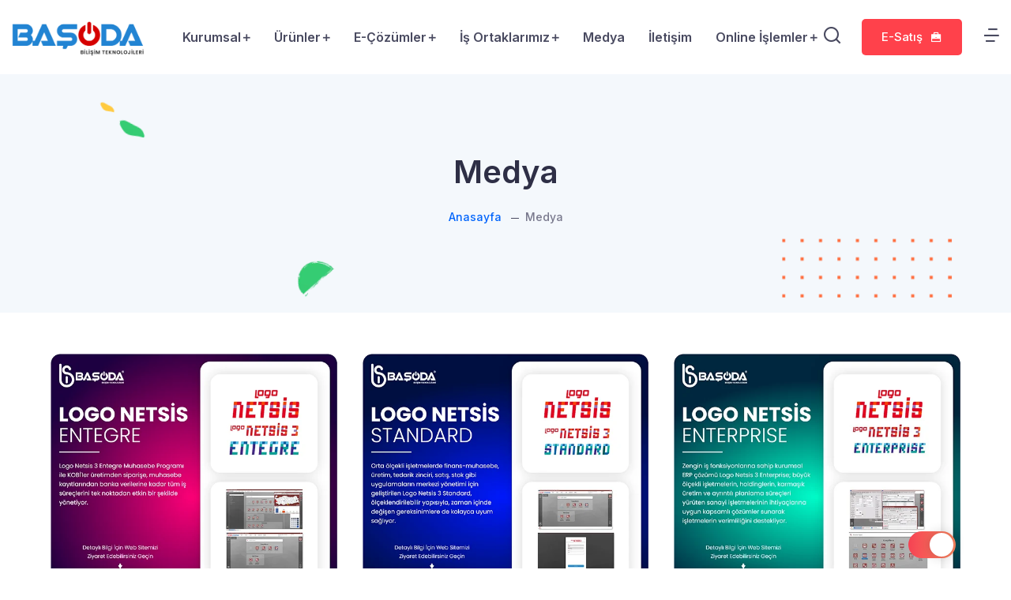

--- FILE ---
content_type: text/html; charset=UTF-8
request_url: https://basoda.com.tr/tr/medya
body_size: 48896
content:
<!DOCTYPE html>
<script type="text/javascript">
  var contextPath = '';
  var resourcePath = 'resources-2.00.html';
  var locale = 'tr';
  var currentDeviceMobile = 'false';
</script>
<html lang="tr-TR">

<head>
  <meta charset="UTF-8">
  <title>BAŞODA BİLİŞİM LTD.ŞTİ. | Netsis | Berqnet</title>
  <link rel="canonical" href="https://basoda.com.tr/tr" />
  <link rel="shortcut icon" href="https://basoda.com.tr/assets/images/siteayarlari/favicon/favicon.webp" type="image/x-icon">
  <meta name="author" content="ADALOOK Yazılım & Tasarım">
  <meta name="keywords" content="Site Keywords">
  <meta name="description" content="BAŞODA BİLİŞİM TEKNOLOJİLERİ LTD.ŞTİ.  | Logo Netsis Konya Bayi | Berqnet Firewall Konya Bayi">
  <meta name="viewport" content="width=device-width, initial-scale=1">
  <link rel="stylesheet" href="https://basoda.com.tr/assets/css/bootstrap.min.css">
  <link rel="stylesheet" href="https://basoda.com.tr/assets/css/animate.min.css">
  <link rel="stylesheet" href="https://basoda.com.tr/assets/css/meanmenu.css">
  <link rel="stylesheet" href="https://basoda.com.tr/assets/css/remixicon.css">
  <link rel="stylesheet" href="https://basoda.com.tr/assets/css/odometer.min.css">
  <link rel="stylesheet" href="https://basoda.com.tr/assets/css/nice-select.min.css">
  <link rel="stylesheet" href="https://basoda.com.tr/assets/css/owl.carousel.min.css">
  <link rel="stylesheet" href="https://basoda.com.tr/assets/css/owl.theme.default.min.css">
  <link rel="stylesheet" href="https://basoda.com.tr/assets/css/magnific-popup.min.css">
  <link rel="stylesheet" href="https://basoda.com.tr/assets/css/fancybox.min.css">
  <link rel="stylesheet" href="https://basoda.com.tr/assets/css/style.css">
  <link rel="stylesheet" href="https://basoda.com.tr/assets/css/dark.css">
  <link rel="stylesheet" href="https://basoda.com.tr/assets/css/responsive.css">
  <link rel="stylesheet" href="https://basoda.com.tr/assets/css/cerez/cookie.css" />
  <link rel="stylesheet" href="https://basoda.com.tr/assets/css/sweetalert2.min.css">
  <link rel="stylesheet" href="https://cdn.jsdelivr.net/npm/glightbox/dist/css/glightbox.min.css" />
	<meta name="google-site-verification" content="tRUQCLUQHQ7Nsx9YgYgRGANskSZmCDzQS2bB6v0shMI" />
</head>

<body>
  <div class="navbar-area">
    <div class="main-responsive-nav">
      <div class="container">
        <div class="main-responsive-menu">
          <div class="logo">
            <a href="https://basoda.com.tr/tr">
              <img src="https://basoda.com.tr/assets/images/siteayarlari/logo/logo.webp" class="black-logo" alt="logo" height="50px">
              <img src="https://basoda.com.tr/assets/images/siteayarlari/logo/logo.webp" class="white-logo" alt="logo" height="50px">
            </a>
          </div>
        </div>
      </div>
    </div>

    <div class="main-navbar">
      <div class="container">
        <nav class="navbar navbar-expand-md navbar-light">
          <a class="navbar-brand" href="https://basoda.com.tr/tr">
            <img src="https://basoda.com.tr/assets/images/siteayarlari/logo/logo.webp" class="black-logo" alt="logo" height="50px">
            <img src="https://basoda.com.tr/assets/images/siteayarlari/logo/logo.webp" class="white-logo" alt="logo" height="50px">
          </a>

          <div class="collapse navbar-collapse mean-menu" id="navbarSupportedContent">
            <ul class="navbar-nav m-auto">

              <li class="nav-item " ><a href="#" class="nav-link">Kurumsal<i class="ri-add-line"></i></a><ul class="dropdown-menu"><li><a href="https://basoda.com.tr/tr/hakkimizda" class="menu-main">Hakkımızda</a></li><li><a href="https://basoda.com.tr/tr/projelerimiz" class="menu-main">Projelerimiz</a></li><li><a href="https://basoda.com.tr/tr/k-v-k-k" class="menu-main">K.V.K.K</a></li><li><a href="https://basoda.com.tr/tr/cerez-politikasi" class="menu-main">Çerez Politikası</a></li><li><a href="https://basoda.com.tr/tr/hizmetlerimiz" class="menu-main">Hizmetlerimiz</a></li></ul></li><li class="nav-item"><a href="https://basoda.com.tr/tr/urunler" class="nav-link">Ürünler<i class="ri-add-line"></i></a><ul class="dropdown-menu"><li><a href="https://basoda.com.tr/tr/urunler/gaming-zone" class="menu-main">Gaming Zone</a></li><li><a href="https://basoda.com.tr/tr/urunler/bilgisayarlar" class="menu-main">Bilgisayarlar</a></li><li><a href="https://basoda.com.tr/tr/urunler/bilgisayar-bilesenleri" class="menu-main">Bilgisayar Bileşenleri</a></li><li><a href="https://basoda.com.tr/tr/urunler/cevre-birimleri" class="menu-main">Çevre Birimleri</a></li><li><a href="https://basoda.com.tr/tr/urunler/baski-cozumleri" class="menu-main">Baskı Çözümleri</a></li><li><a href="https://basoda.com.tr/tr/urunler/aksesuarlar" class="menu-main">Aksesuarlar</a></li><li><a href="https://basoda.com.tr/tr/urunler/depolama" class="menu-main">Depolama</a></li><li><a href="https://basoda.com.tr/tr/urunler/elektronik" class="menu-main">Elektronik</a></li><li><a href="https://basoda.com.tr/tr/urunler/ag-urunleri" class="menu-main">Ağ Ürünleri</a></li><li><a href="https://basoda.com.tr/tr/urunler/kurumsal-urunler" class="menu-main">Kurumsal Ürünler</a></li><li><a href="https://basoda.com.tr/tr/urunler/barkod-urunleri" class="menu-main">Barkod Ürünleri</a></li><li><a href="https://basoda.com.tr/tr/urunler/ozel-yazilim-cozumlerimiz" class="menu-main">Özel Yazılım Çözümlerimiz</a></li></ul></li><li class="nav-item " ><a href="#" class="nav-link">E-Çözümler<i class="ri-add-line"></i></a><ul class="dropdown-menu"><li><a href="https://basoda.com.tr/tr/logo-e-fatura" class="menu-main">Logo E-Fatura</a></li><li><a href="https://basoda.com.tr/tr/logo-e-arsiv" class="menu-main">Logo E-Arşiv</a></li><li><a href="https://basoda.com.tr/tr/logo-e-defter" class="menu-main">Logo E-Defter</a></li><li><a href="https://basoda.com.tr/tr/logo-e-mutabakat" class="menu-main">Logo E-Mutabakat</a></li><li><a href="https://basoda.com.tr/tr/logo-e-ekstre" class="menu-main">Logo E-Ekstre</a></li><li><a href="https://basoda.com.tr/tr/logo-e-irsaliye" class="menu-main">Logo E-İrsaliye</a></li></ul></li><li class="nav-item " ><a href="#" class="nav-link">İş Ortaklarımız<i class="ri-add-line"></i></a><ul class="dropdown-menu"><li><a href="https://basoda.com.tr/tr/kurumsal-is-ortaklarimiz" class="menu-main">Kurumsal İş Ortaklarımız</a></li><li><a href="https://basoda.com.tr/tr/markalarimiz" class="menu-main">Markalarımız</a></li><li><a href="https://basoda.com.tr/tr/referanslarimiz" class="menu-main">Referanslarımız</a></li></ul></li><li class="nav-item"><a href="https://basoda.com.tr/tr/medya" class="nav-link">Medya</a></li><li class="nav-item"><a href="https://basoda.com.tr/tr/iletisim" class="nav-link">İletişim</a></li><li class="nav-item " ><a href="#" class="nav-link">Online İşlemler<i class="ri-add-line"></i></a><ul class="dropdown-menu"><li><a href="https://basoda.com.tr/tr/is-basvurusu-kariyer" class="menu-main">İş Başvurusu / Kariyer</a></li><li><a href="https://basoda.com.tr/tr/dokumanlar" class="menu-main">Dökümanlar</a></li><li><a href="https://basoda.com.tr/tr/ariza-servis" class="menu-main">Arıza / Servis</a></li><li><a href="https://tbstahsilat.com/basoda/OtoUyeliksizOdeme/1" class="menu-main" target="_blank">Sanal Pos / E- Ödeme</a></li><li><a href="https://basoda.com.tr/tr/banka-hesap-bilgilerimiz" class="menu-main">Banka Hesap Bİlgilerimiz</a></li></ul></li>
            </ul>

            <div class="others-options d-flex align-items-center">
              <div class="option-item">
                <i class="search-btn ri-search-line"></i>
                <i class="close-btn ri-close-line"></i>
                <div class="search-overlay search-popup">
                  <div class='search-box'>
                    <form class="search-form">
                      <input class="search-input" name="search" placeholder="Ürün Ara..." type="text">
                      <button class="search-button" type="submit">
                        <i class="ri-search-line"></i>
                      </button>
                    </form>
                  </div>
                </div>
              </div>

              <div class="option-item">
                <a href="https://mbteknoloji.com" target="_blank" class="default-btn">E-Satış <i class="ri-briefcase-fill"></i><span></span></a>
              </div>

              <div class="option-item">
                <div class="side-menu-btn">
                  <i class="ri-menu-4-line" data-bs-toggle="modal" data-bs-target="#sidebarModal"></i>
                </div>
              </div>
            </div>
          </div>
        </nav>
      </div>
    </div>

    <div class="others-option-for-responsive">
      <div class="container">
        <div class="dot-menu">
          <div class="inner">
            <div class="circle circle-one"></div>
            <div class="circle circle-two"></div>
            <div class="circle circle-three"></div>
          </div>
        </div>

        <div class="container">
          <div class="option-inner">
            <div class="others-options d-flex align-items-center">
              <div class="option-item">
                <i class="search-btn ri-search-line"></i>
                <i class="close-btn ri-close-line"></i>
                <div class="search-overlay search-popup">
                  <div class='search-box'>
                    <form class="search-form">
                      <input class="search-input" name="search" placeholder="Ürün Ara..." type="text">

                      <button class="search-button" type="submit">
                        <i class="ri-search-line"></i>
                      </button>
                    </form>
                  </div>
                </div>
              </div>

              <div class="option-item">
                <a href="https://mbteknoloji.com" target="_blank" class="default-btn">E-Satış <i class="ri-briefcase-fill"></i><span></span></a>
              </div>

              <div class="option-item">
                <div class="side-menu-btn">
                  <i class="ri-menu-4-line" data-bs-toggle="modal" data-bs-target="#sidebarModal"></i>
                </div>
              </div>
            </div>
          </div>
        </div>
      </div>
    </div>
  </div>

  <div class="sidebarModal modal right fade" id="sidebarModal" tabindex="-1" role="dialog">
    <div class="modal-dialog" role="document">
      <div class="modal-content">
        <button type="button" class="close" data-bs-dismiss="modal"><i class="ri-close-line"></i></button>

        <div class="modal-body">
          <div class="title">
            <a href="https://basoda.com.tr/tr">
              <img src="https://basoda.com.tr/assets/images/siteayarlari/logo/logo.webp" class="black-logo" alt="logo" style="width: 80%;">
              <img src="https://basoda.com.tr/assets/images/siteayarlari/logo/logo.webp" class="white-logo" alt="logo" style="width: 80%;">
            </a>
          </div>

          <div class="sidebar-content">
            <div class="sidebar-btn">
                          </div>
          </div>

          <div class="sidebar-contact-info">
            <h3>İletişim Bilgileri</h3>

            <ul class="info-list">
              <li><i class="ri-phone-fill"></i> <a href="tel:0 (332) 233 27 12">0 (332) 233 27 12</a></li>

              <li><i class="ri-mail-line"></i> <a href="mailto:basoda@basoda.com.tr">basoda@basoda.com.tr</a></li>

              <li><i class="ri-map-pin-line"></i> Hacıkaymak Mah. Şefikcan Cad. No: 16/B - SELÇUKLU / KONYA</li>
            </ul>
          </div>

          <ul class="sidebar-social-list">
                          <li>
                <a href="https://www.facebook.com/" target="_blank"><i class="ri-facebook-fill"></i></a>
              </li>
                          <li>
                <a href="https://www.instagram.com/" target="_blank"><i class="ri-instagram-fill"></i></a>
              </li>
                          <li>
                <a href="https://www.linkedin.com/" target="_blank"><i class="ri-linkedin-fill"></i></a>
              </li>
                          <li>
                <a href="https://www.twitter.com/" target="_blank"><i class="ri-twitter-fill"></i></a>
              </li>
                      </ul>
        </div>
      </div>
    </div>
  </div><div class="page-banner-area">
    <div class="container">
        <div class="page-banner-content">
            <h2>
                                    Medya                            </h2>

            <ul>
                <li>
                    <a href="https://basoda.com.tr/tr">Anasayfa</a>
                </li>                    <li>Medya</li>
                            </ul>
        </div>
    </div>

    <div class="page-banner-shape-1" data-speed="0.08" data-revert="true">
        <img src="https://basoda.com.tr/assets/images/page-banner/shape-1.webp" alt="image">
    </div>
    <div class="page-banner-shape-2" data-speed="0.08" data-revert="true">
        <img src="https://basoda.com.tr/assets/images/page-banner/shape-2.webp" alt="image">
    </div>
    <div class="page-banner-shape-3" data-speed="0.08" data-revert="true">
        <img src="https://basoda.com.tr/assets/images/page-banner/shape-3.webp" alt="image">
    </div>
    <div class="page-banner-shape-4" data-speed="0.08" data-revert="true">
        <img src="https://basoda.com.tr/assets/images/page-banner/shape-4.webp" alt="image">
    </div>
</div><section id="service-details" class="service-details-section p-5">
    <div class="container">
        <div class="row">
                            <div class="col-md-4 col-sm-12 mb-3">
                    <div class="text-center">
                        <img class="glightbox" src="https://basoda.com.tr/assets/images/fotograflar/resim_2023-03-02_203018861.webp" class="img-fluid" data-gallery="gallery1" alt="">
                    </div>
                </div>
                            <div class="col-md-4 col-sm-12 mb-3">
                    <div class="text-center">
                        <img class="glightbox" src="https://basoda.com.tr/assets/images/fotograflar/resim_2023-03-02_203044143.webp" class="img-fluid" data-gallery="gallery1" alt="">
                    </div>
                </div>
                            <div class="col-md-4 col-sm-12 mb-3">
                    <div class="text-center">
                        <img class="glightbox" src="https://basoda.com.tr/assets/images/fotograflar/resim_2023-03-02_203137114.webp" class="img-fluid" data-gallery="gallery1" alt="">
                    </div>
                </div>
                            <div class="col-md-4 col-sm-12 mb-3">
                    <div class="text-center">
                        <img class="glightbox" src="https://basoda.com.tr/assets/images/fotograflar/resim_2023-03-02_203148178.webp" class="img-fluid" data-gallery="gallery1" alt="">
                    </div>
                </div>
                            <div class="col-md-4 col-sm-12 mb-3">
                    <div class="text-center">
                        <img class="glightbox" src="https://basoda.com.tr/assets/images/fotograflar/resim_2023-03-02_203206587.webp" class="img-fluid" data-gallery="gallery1" alt="">
                    </div>
                </div>
                            <div class="col-md-4 col-sm-12 mb-3">
                    <div class="text-center">
                        <img class="glightbox" src="https://basoda.com.tr/assets/images/fotograflar/resim_2023-03-02_203224007.webp" class="img-fluid" data-gallery="gallery1" alt="">
                    </div>
                </div>
                    </div>
    </div>
    <div class="themesflat-spacer clearfix" data-desktop="172" data-mobile="100" data-smobile="60"></div>
</section>
<style>
    img.glightbox {
        transition: all ease-in-out .3s;
    }

    img.glightbox:hover {
        transform: scale(1.1);
    }
</style><footer class="footer-area pt-100">
	<div class="container">
		<div class="row justify-content-center">

			<div class="col-lg-3 col-sm-12">
				<div class="single-footer-widget">
					<div class="widget-logo">
						<a href="https://basoda.com.tr/tr">
							<img src="https://basoda.com.tr/assets/images/siteayarlari/logo/logo.webp" class="black-logo" alt="logo">
							<img src="https://basoda.com.tr/assets/images/siteayarlari/logo/logo.webp" class="white-logo" alt="logo">
						</a>
					</div>
					<p>BAŞODA BİLİŞİM TEKNOLOJİLERİ LTD.ŞTİ.  | Logo Netsis Konya Bayi | Berqnet Firewall Konya Bayi</p>

					<ul class="widget-info">
						<li>
							<i class="ri-customer-service-line"></i>
							<a href="tel:0 (332) 233 27 12">0 (332) 233 27 12</a>
						</li>

						<li>
							<i class="ri-global-line"></i>
							<a href="mailto:basoda@basoda.com.tr">basoda@basoda.com.tr</a>
						</li>

						<li>
							<i class="ri-map-pin-line"></i>
							Hacıkaymak Mah. Şefikcan Cad. No: 16/B - SELÇUKLU / KONYA						</li>
					</ul>
					<ul class="widget-social">
													<li>
								<a href="https://www.facebook.com/" target="_blank"><i class="ri-facebook-fill"></i></a>
							</li>
													<li>
								<a href="https://www.instagram.com/" target="_blank"><i class="ri-instagram-fill"></i></a>
							</li>
													<li>
								<a href="https://www.linkedin.com/" target="_blank"><i class="ri-linkedin-fill"></i></a>
							</li>
													<li>
								<a href="https://www.twitter.com/" target="_blank"><i class="ri-twitter-fill"></i></a>
							</li>
											</ul>
				</div>
			</div>

			<div class="col-lg-2 col-sm-6">
				<div class="single-footer-widget">
					<h3>Hızlı Menü</h3>

					<ul class="footer-links-list">
													<li>
								<a href="https://basoda.com.tr/tr/hakkimizda">
									Hakkımızda								</a>
							</li>
													<li>
								<a href="https://basoda.com.tr/tr/k-v-k-k">
									K.V.K.K								</a>
							</li>
													<li>
								<a href="https://basoda.com.tr/tr/cerez-politikasi">
									Çerez Politikası								</a>
							</li>
													<li>
								<a href="https://basoda.com.tr/tr/hizmetlerimiz">
									Hizmetlerimiz								</a>
							</li>
													<li>
								<a href="https://basoda.com.tr/tr/medya">
									Medya								</a>
							</li>
													<li>
								<a href="https://basoda.com.tr/tr/iletisim">
									İletişim								</a>
							</li>
											</ul>
				</div>
			</div>

			<div class="col-lg-2 col-sm-6">
				<div class="single-footer-widget">
					<h3>E-Çözümler</h3>

					<ul class="footer-links-list">
														<li>
									<a href="https://basoda.com.tr/tr/logo-e-arsiv">
										Logo E-Arşiv									</a>
								</li>
														<li>
									<a href="https://basoda.com.tr/tr/logo-e-defter">
										Logo E-Defter									</a>
								</li>
														<li>
									<a href="https://basoda.com.tr/tr/logo-e-i-rsaliye">
										Logo E-İrsaliye									</a>
								</li>
														<li>
									<a href="https://basoda.com.tr/tr/logo-e-fatura">
										Logo E-Fatura									</a>
								</li>
														<li>
									<a href="https://basoda.com.tr/tr/logo-e-mutabakat">
										Logo E-Mutabakat									</a>
								</li>
														<li>
									<a href="https://basoda.com.tr/tr/logo-e-ekstre">
										Logo E-Ekstre									</a>
								</li>
											</ul>
				</div>
			</div>

			<div class="col-lg-2 col-sm-6">
				<div class="single-footer-widget">
					<h3>Ürünler</h3>

					<ul class="footer-links-list">
														<li>
									<a href="https://basoda.com.tr/tr/gaming-zone/gaming-zone">
										Gaming Zone									</a>
								</li>
														<li>
									<a href="https://basoda.com.tr/tr/bilgisayarlar/bilgisayarlar">
										Bilgisayarlar									</a>
								</li>
														<li>
									<a href="https://basoda.com.tr/tr/bilgisayar-bilesenleri/bilgisayar-bilesenleri">
										Bilgisayar Bileşenleri									</a>
								</li>
														<li>
									<a href="https://basoda.com.tr/tr/cevre-birimleri/cevre-birimleri">
										Çevre Birimleri									</a>
								</li>
														<li>
									<a href="https://basoda.com.tr/tr/baski-cozumleri/baski-cozumleri">
										Baskı Çözümleri									</a>
								</li>
														<li>
									<a href="https://basoda.com.tr/tr/aksesuarlar/aksesuarlar">
										Aksesuarlar									</a>
								</li>
											</ul>
				</div>
			</div>

			<div class="col-lg-3 col-sm-6">
				<div class="single-footer-widget">
					<h3>Ürünler</h3>
					<ul class="footer-links-list">
														<li>
									<a href="https://basoda.com.tr/tr/depolama/depolama">
										Depolama									</a>
								</li>
														<li>
									<a href="https://basoda.com.tr/tr/elektronik/elektronik">
										Elektronik									</a>
								</li>
														<li>
									<a href="https://basoda.com.tr/tr/ag-urunleri/ag-urunleri">
										Ağ Ürünleri									</a>
								</li>
														<li>
									<a href="https://basoda.com.tr/tr/kurumsal-urunler/kurumsal-urunler">
										Kurumsal Ürünler									</a>
								</li>
														<li>
									<a href="https://basoda.com.tr/tr/barkod-urunleri/barkod-urunleri">
										Barkod Ürünleri									</a>
								</li>
														<li>
									<a href="https://basoda.com.tr/tr/ozel-yazilim-cozumlerimiz/ozel-yazilim-cozumlerimiz">
										Özel Yazılım Çözümlerimiz									</a>
								</li>
											</ul>
					<div id="ETBIS" style=" margin-top: 15px; ">
						<div id="4113487042515717">
							<a href="https://etbis.eticaret.gov.tr/sitedogrulama/4113487042515717" target="_blank">
								                                  <img style="width:100px; height:120px" src="data:image/jpeg;base64, [base64]/33Od/OOvvOKTe5hMd7fr/fR7jT9j571p5Za82a2d8whJbgQw89FMCMGTPCOuus0yS/e/fuSb7HDTfc0KTcfvvtl88N4eyzz26S7/n2228n5T799NPQunXrJO3yyy9P0orhnHPOadLO8ccfn88N4dBDD03Sttxyy7B48eJ86lJ873vfS/J/8IMf5FOWYs6cOeFb3/pWkn/cccflU5dixIgR4Zvf/GaS//vf/z6fWhpz584NG220UVLn2GOPzaeG8POf/zxJawG+YEwQy2w2ywnCG2+8keR7xAThwAMPzOeG8Nvf/rZJvucHH3yQlJs8eXKadtlllyVpxRAThKOOOiqfG8KPfvSjJI3fEIMEwQus4AXhpJNOyqcuxcyZM1NBuOaaa/Kp5bHJJpskdVaIIGy11VbhlFNOaRZ//OMfpw3GBOHb3/52WrZ///5JPg/j8ccfT3jdddel+WuuuWZSZ9ttt03zf/jDH6bti7ypqnP77bcn5e6///5w6qmnJmk8YNWfPn16ck0PCQIdwltLHd5O1bnooouStF/96lfhscceS9JqamrytZcKwne+8520zuDBg5M8Lwh77LFHmi/+9a9/TUcuRp5sfow817XWWiupExOE1VdfPRE6PZNKeOKJJ4bVVlstqW8sFAR+eHNRXV2txqKC0Llz5yTNY9CgQWmdq6++Op8aws4775yml+IZZ5yRrxHC/vvvn6Stu+66+ZQQbrnllrRsXV1dPnUp+J3krbHGGunQ/+KLL6Z1/vOf/yRpU6ZMSdMYmYTYff7lL39J8hjGJQhfBmOCsMUWW+RTmodNN91U7RYKwmmnnZYvUjneffddNRYVhDPPPDNJ8xgyZEhYaaWVkvybbropnxrCTjvtlLZVin4+/9nPfpakMfIsWbIkSbv55pvTsv369UvSPPid5HEPvMHglVdeSeu89957SdqECRPStEsuuSRJA9tss02aLuq3gw033LBJfksxJgibbbZZWLhwYT61MsyfPz9svPHGare4IFx66aXh4IMPLspRo0Yl5coJAkqO6mh49YLAdKT8du3apW2Jv/vd7xKF0POOO+5I6zASUK45gjBgwICknddeey0ceeSRSTsa7uGuu+6apDFtvPXWW0nZG2+8Mb1mt27dkjSGedXZfvvtk7yDDjootGnTJk0Xr7/++vT+K+URRxzRpJ1ygvDCCy+k9xnjSy+9lJSrWBA6deqkQlE2NjYm5WKCwLzs5p+Ub775ZpLvBaEcn3322aSOBz8mW44fJXhB0NxdDKuuumpBO54IpvDHP/4xTddL8MknnxSUL8UePXokdZqDrl27Nmnn8MMPz+fGBcFPizHyO0DFgoDmrvQYmedBTBBmzZoVdtlll0SpW2+99dJ8mY9eEFAQKefph1Y69bPPPisgCqLymY+pgyk3bNiwJJ/pRm0x35M2bty45Noe3Of666+ftIPCpToiVoFGmVtvvTW9JtYPbT7//PNpmsjvomOor7Yhz0b3X4pjx45NrgdkMdEm8zlt/uY3v8nnxgXBj1IxMpqCFSIIACUMPvroo2l+TBCuvPLKtKzo20TDXnnllQsorRvSKdShTYZk8vEjqK3vf//7SRpKZRZeEH7xi1+kdTwFLwi6J38fIgI1evTopO7TTz+dpsd+R4zeNyFBYHQdOXJk0qYEE3wtBEF48skn0/w+ffokaRMnTkzTGP6yQFlTfjnKN4GjRmneoaTRBU0/Bmn4p59+ej4ljjvvvDNtvxz5feCpp56K5pdix44dk7oA60jp48ePz6cuxddKELCDlY+X8E9/[base64]/zC7179y64h5bm3Xffnb9S5Yh12m677ZbPLY+YIPz5z39u0qanHF8VCwKmUd++fYuShkBMEGbPnp1MLcx35513XlpHJilKHT+Y/HLE4wdw/DD8ZvN79uyZ5C9YsCDxcnKdMWPGJGkA5xPlcFvrPpk6dE8x7r333kk5fCAIUDYf1zL56B1Ku/jii5Pr7LPPPolHMosLL7yw4L6h1g8guhTtPPfcc2n+M888k68dR0wQcILpnmKU/lJSEDpH3MHl4N80CQJ+BDlVTjjhhCQN/PSnP03LVkq9aTipYjZ/bEXTQ6t2nv/4xz/yuXHoAePsigHnEfl+GPcLWdxrFuV0Lqwe4Kew2267LUkrBt3nsrqYnSAWCsJhhx3WRILK8b777lNjqSB4zyILHIIWqPyI4Dvqu9/9bpLm394HHnggqYuyJC/i2muvnb41zM3cBx7EL774IimLhq3742Fl2+SeAaYYD55y6BhCbBnat4k3kjYxOZWmEQHzD99Ftk2eLW2ussoq6W/3I4LWRPyL9fe//z1J+/zzzxPFkzaZAgUJApZPr1690nuphDi4nJ+jUBCWl5UKgtcR/vCHP6T1mY4Aw73SYoLg22S6II2HKhsba0D1pcv4ByxBQLvXiucxxxyTpIGYIPj7lFcVc1hpGrkWLVqU/na/tC1B8G+v1xFKCQILWfrtCKEgQWgBtqwg3HXXXckNekHAZBQ095In+E6TrczbrTScMoIk+OSTT86nLHWFs0wrYCKpvjx1rC8oTYKAcMnSOOSQQ5I0IEHYeuut8ymFDqXhw4cnaQiZ0vTb582bl96nj0eQwLLiKYH1ip0E4aOPPkrT5A5GP1IMAy+TEDM/l5E5QYjZzctCLfB4QWC4l93MW0W5Bx98MCkHfGAKDhTK/fKXv0zTfvKTnyRpF1xwQWjbtm2S5h8wyhVt0lG6zr777pvWx1FEGrqK0iQIKFi8ydR/9dVXkzQgQejQoUMy5FP/2muvTX8nyiZprOmrTQmCj0dgOtI94famLnETDPWAv1VfgoArXNfRIh2jDKYmaaySCijSKruczAlCvt0WgxcEz48//jhfYikITMmWK8dY5I+PHShHTTfFoKVtT1Zjhc0337xJPh0FsF78+or473//O8n3oBOUH1slXVEw3aq4IDB8MT8WoxQz/lWaJL2YIMQ0fN4U+dk1TPOv97+LaicmCCzYaK2hVatWadkYGQX8b8kyZt3wViufZWqu49camM/J47djlmXzWfIG/nkhCPptmL5KXx6qDzz8NWO0Eae4IPCwUZaKUdorip3S/vnPfyZpzREETE2tvMk+xyxTmsgbo3CtmCDwg5i7KUun+etmieLlf0uWsSV0pgnl83ZzHb/[base64]/w2QhTTu95FHHknT8O5RB6cXXkLyWSxSWxIEPHuYktTxLw5CobYqpawTf58oowK+Au4DB1q2boblBYGhTvDRLxIEDzR08pijUZqKgRVDtePJEFkMX4YgtG/fPjH3gI9ZFIt5FhWziK4gEPmcre8pQWhJHH300UnbxTyL8oASC1oKNoIVFwQkhawddtghn1Ko4cup4sFahfLZZ1AMkyZNSst5+jWCGDQ1xIY/j3LhWiI2PfcC/HK5iE6C7pEFAkC+DyLhjc7W94xZDcsLRgHaxikWg3Sucot8qSAo1t1TtjBvjdKwpRVrj0IImCeVTweQhxNIIwImo/JFvGO0nSXxeOT7yOaHH344ScO3oPULFBy1JbOLIRdBJM3va1DINg9DaVpiRxC0CIOiqXwRO13zPW+0rimlNSYI3CNBLNm2unTpktYXvbPsqquuapJfjngmaRtzWL+daUlAJyPf62asBmfbOfnkk3OCYEh+RDni/MnCK0RcNAsfqlYp/ShEJHGsjKghl0Ubpfl4BM396AKCQsDoNFbrKgEdpfZFv+hELCFpKMmxaTEW3+GVRYb3bH45apTBBa0078mNoXPnzgVt5FkoCDwYFnRgTOtnnX/q1KkFRNpUB49dNv/ee+9t0k4xYqLRDsqUwPKt2hd92LsinIpFKGmvxJ577pneE51GOyh4msLwMvr7hn6XFG7r7H1g8qksnk/S0P41yvg2WcsgX2sb0CvFElgUWLWv1Vb8KtRTukiEN22zg2yDDTZI0vCE6poi+pXA9gBd37FQEHDDTps2LWHMj82NMSx64nxRHZZis/lYHdl2ihGfBO0o1Asg7WpfRDNWnUoFgQese8KhRDt0tIZ+pgF/35DwNekIrN9n74PRUGX/9re/pW3KqYP1pHx8DuRj0+sliwkCK5NqXzuysAqYgpUusseBtnHjI3ykYbnpmqIfDSsSBL971+9pLEWsC4H5JlamUmr1sRxYelYdbYLlIZQSBE9vYgmxKQwhjimLAvqPyiryx8Nvo0MoABHOSuPtFWSaew2fKY407sNHLwuY6OTjyRQQSLUvojQKuMqz+cZCZdE/IJmPXln0ZBgnHxNFChE3ni2nFUfIUEpaMWVRlgjzttoUvQKKfaz2tQmWN6FV3rVcThC06OTB8q/aFFHwYh0goJeorOZrBIeFMO4Jx5bytajEVISZTRr7PvX7mK5IO//889M0vYzEMNDBShdlveDVxKdBGp5FXVNEF1EdFvGow0vDdEV+qiwmd5hBzI/ggUJHvmcs8se/FTxswMPQuoKnvJUEdmTzoEw9j1hspReEHXfcsUl+TBBaCjjLZN2wZa0UEF7d09ChQ5O0CryAJcnQn4VfgheZbph2QUk/gpZyUahiiK3AMbxmwduhfK0+stQaEwRF9BBBk83jbZfzxyOmjfMmC3Jbe/pl8C8D2kvhw/Ri8MO4RgxGO6UtC/0qqUD0UrYc+p78NqkgaIOkJ7YpihhDciyfdPI9mfOy5fzQzBoCaX4dgzV91ef/yd99993TfG2CJV5AG1Y9mc5UX1T8H+DBZvNR0rLtxMh5C5oaWFBTugSWN82Xh0x/GhHwxShdoyFKHfEOpMlDCSUI+Gd0n9oES3tslvG/AWIJqb7IC6prSufybWpajgqCoUmDenu9cuMpE8njrLPOipYtRbyVgpxYnn66yeZBRTE3B+eee260rSyZe6Usej+CDvyIvWnFqMAXIqZi+TGXfTllMbZb2jP2bLT+gSBgWoJUELQc6QMqMI2AXxfwG1bff//9dAlVJJhTZWOko1VfZGeOgCKTzZf3jRB5lCPS/H0iKNn78FSYN+af0hRZxHTD1Je9ppah+X8JAv4Q5WsZGmeW0kTeSFkvdKDSeaOpg/BoGRq7X7/[base64]/+cKJXZsPdkzmL5UVpRgy7GAPk6ZAUKhNsMUody96STYPDVtWA52bvXYxKjKaIVBpOh2F+1RQqg9eZWSkHBp49j4g5in5fmOtj7WQILATSvlsjs22iX6ke1JsARaH0uQn8ETBVL4CYjGHpUPQh2pfZFledUSWzZ2rvlAQPFhZyxeK0h/oIGgFzr9psdNNilFzWjE/QkxBXRbE3Kwsu2eBuzhbDiqc3dv8Gi0RBHWqp95epg6lec8irmXS/IomazsqK/pYDDmH6FCmAuD3X4hEU8fQ5DCtfHoBFIdfjDEtlzgB8lC2tP8Pb1a2bjHK3PGuWxHhKhXj0BzIh+8ZOxyTkYk5NFs2tsHFh7PH4jUVho4QKY03U5Djy4fpMaqqrBg7Q4mpSvCnyYiMLFkwgjTZ8kbBLFGkKMRFiK+Hfn+fBIGhSHUYvilH+JokNCYIaOroC5T99a9/[base64]/Bh9dLDiEz29GVwpvItZ7nU6TmnaKwFQXEljz4UQ2/LGsn0W/[base64]/SgGhmTV0dGChMKzckuaP3U2BukI6CmxBbdyguDPjhQ1hXk0cTH7HcFICmnMTUJMEPwDxjefzfcbVgntyuZDdArcnXKAoMgwDUA6nzzeKOX7yB/yVTaWJmqOBqy6TZ85M8y0f2eacgcXOBcu/z/LTFVxpnGGcbqVg5WCt1/Xl4cTHUJpWv0rBoW/wZiVJqvB068+xs7KLCkIDK8Qz5/AqiFprHMLMUFgqMEMggx11MG+ReLJ904VtemprWIrGovmzw/TTcGcOW5cwhlmIUwxjR7OsvQ548aGuXnOs06Yn+cC4+wRI8Kszz4Lc61cTjSXD+gFeoaenNbKM0IJx8UOiHBSPqZi9nlSR/ly+tFHyiewV/lily5dcoKQXKECxATB0y9DS8tllPjfAt7QD595JtxumndXs4YusOG+65odwmU2VF9tvL5D+/AH458s/a/t1wh/N95jfMAsqIfXaBceMz5lU9E/260eXlh9tfCq1XnX7P9B9vAX5TtqWeA9up46c8EDXUf5Mc9i7BjAWJBthssvCH7DqkYPhmHZ0ugI8n17CgyVGvK/TPzHrJcLzFY/lnsynt2qVTjPzK4LV/lm6Gpm1OXGq7+5crjeeLP9lj+t3Dr81fh34z2tW4cHWrcKjxifsHpPt1opPGd8aaVvhJetLfjxrruE+TayLAuwrGLxGToowwMlXc87ttbAW6/[base64]/Qn1XdsniBofdyTmMQYYuHwIhq4BIFTQRSU0dKYaw+t60EHhQPtmsdbR59slsWXJQjdbbT4l11nSv6I/+bCB+OIMUHw8Os4MVb6XFNlMf934p1DYYQy1TzYJeM2TiZkIUl1RL8J1n/kgh9LGgEsEgSif1GAWhrsnr7yyCNDJ7vu4TaEH2X/Hmc80Xiq8UzjOcbzjRcaf2+8wniN8UbjLcY/G2833mW8z/iQ8THjE8ZnjQWCYEQQBtkc3FzwxsZC6iQIWFE4zni2WtwCMfORjTLqG0VqMUJn++hf//pXekRiE0HwSgthTZUAZ4fqiK1sHkUxA7GYRY8vSxD62pt58nbbhfP32D1c2GmPcLEpTJcarzReY7zeeJPxVsu/zQT0DuOdu3cM9xgfMNP5kY67hceMTxqfMYXwud12DS8ZX9t11/CmlXllow3DizYHe0H4t/3GardoVCmKLatLEDAz5fJnFBBiglBpzCKUd7iJIPhOq6qqyqeWBodfqI6nAko4NFJpHBSVBSaQl/KWwkITRIW0MPa0JMH4Dz4IL5ii9ZoJgwThHfuNvbbcIizJv2mVwgcEeXqrQea4/14D6w7ZOqwHZYEnM1sONhEExb/7pWccRaT542wJTVdZff8AHz8uX0+sB7yMqq90PHqkseqmqQEfu9yvXycsWfJ5eGvrrcIr9qwKBGHjjcKSZpqSKGz++YnEMPC88HoyWpPm90po9RDFXPsacClnwTTv24UsDTQJZzekApAl7lXBr4/7SOEYFLeH31/QHgTvrfy6gnn7jc02KxAEpoY+pv1/4byUywO/MovOA3BVK03EWlgelBQE5iRMEe+M8OYj6wFy6WbJmrvMGAJala5P96EYIaWkxfYqVILPbUSBXwUWmJlcY/b48/ZbXrPpQYLQ3f7ud8zR+VKVA31KHY0vQM9LG4A5nRYTm7SYPsHIwO4w1RNpKwtGgWw5Y3FBQPNnyPY7ab0gaDEoRqKd5SBhrVzpMilbmTKpNHSEcmAa6WWK5p02LJ5/2qnhWBOoI/bcMxzZqVM4Yd99wyn77xdOs9HmTOPZxnP22zecZ7zA8i4ydt13n3DpPvuEK4zX7LN3uN54k5m9txpvM95uvNN4z94/CA8YH7Yp8rEf7BWeMD5tfG6vvcKLe+0ZXjG+aeVe/vaW4RmekXV+qiyu3Dq8bWljzbJqLhimiQoHxGno2bCaSx8wDbP4RxqLa+oDkefJM1c9MaZ74QLIlrO6xQUhpiyyfBsruzwk7q8UutkbcICNShvYA1/Lym9g3KzVSmErm3q2MW5vD2FH+/t7JngdjXsa9zZzcX8j/oNDjIcZjzTiUDrBKPPxV8bzjDIfLzdebbzB6M3HO433GmU+PmnM+hHetLSeO+3UbEURoBRifYFY+Btvtg/hr5SxPixysktOEIifz5KAEfYMePrNq/x/[base64]/bYLAWoM9wdB9003DlA8/zN/9skHb32Ih8l4QvPIdgz87opQgtLXf28RqSP7KQLuhi7HU+oBfa/CMbYKNHRDZ1RQx8r5lHbyRdewmxs2NWxq3tg7e1riDdfBOxl2MHa2jO1kn723c3/gj6+iDjT+zjj7CeIx1Ni7mk4ynW0d3Np5rnX2+8SLr6N9bR19hvMY6+gbjLdbZf7aOvt14p/Fee+sftOH/UWM3uy88i0wPL1m7NZ07h3njSr8UlYA4Qn6z/[base64]/[base64]/68BUx8zmeTRHENifwXNFIOSH8IJAu/QbTij1gU66iQoCXjKo9QHA/5NGJCwaJmxlQySNQAmCNZKUg/w/8IKAQCk/tmnmv4KQe4YKNG2OIKiPoOAFQf1GmyrH6W/kRQUh+asIONKFIlmW234WC1XjhrLt/L8VhIxXlL0cPA/e7iy8IPio8Bg44MQ/X+iFS4IAaRekguA3TIp8YhcUOzeZaSRWDxLEGgte5Sap19kd+tjSglDbo0e4+Mgjww0mgDcZbzYSoXSb3cdfjX8z3mW813i/8eFTTg6P2qjVzfik8Rnjc8YXTz4pvGJ83fiWPfx/nXRieMf4nplvH7JvwtjL2MdYfeIJodbYYOxvHHDCCWGQ8RPjUOMw42fGEfDoo8Nou59FmRdJx+sRtq/nSFAr8ILgN9bGyOqknq1I8KryCV6lDyC+i3x6obLoqXgEf6LpsjAWvIqVoHz0hpYUhImmzB3YoX3Yzdo+wHiQ8afGw40EpxxvJGbxNONZxl8bf2vsYrzUeKXxOuMfjH80/sX4N+M9xgeMjxofNz5tfM74ovFVI55F1hr+Y3zP+KGxp7GPsa+xNs/+xhlPP5W/26WQIHjSUQBBiJ0msyz02wGdu7q4IMj3jbIRy6+UeK6yYNlV+ShJWtJuKXz4xuthX5sbcTGvCM+iFp3eNX5g/MgsoZ5mhvYxVhtrV/pGqLF7GWQW2JzevfJ3WYiYIOg7zgjCsriYYyQ0HqAvNNkEaygoDDneBSeHD6pES9XGSp0djG9AabHzE1k985svIWFU2gRLXJ003pbEx6+/Ho7fYsvwQ7sH1hp+YZ17snX8ChOE1q1Cb7surDaOOP20sCiyW0mQIOBZ1PPU7iaUQm2sZSjXs0UxJI1jkLWghw6h+uo7fDVKY0qgD7heszbBehIqLbAGTprf8qbDrssR4VgRmD51anji5pvD+bvtGo6zTmdqyC48KW7xIqPiFq81Erd4q/E24x3Gu433Gx8xMjU8ZSRuUVPDG0ZiFjU1fGTsa79z6PHHh5mRyKws2BjMs8F6KAWmbD3H9/KBsvgQtLbjXfZEmJPmz1yIbbU3Nk8QCFTFWwXZlctogO9babFTvjAjKedJ3J3qsFT6ZYwIHktMQx9hZvDHL7wQ3r7vvvCOKa3vGt83fmj8yNjD2OuB+0MfY9/77w81xlpjvbGfsdE40DjY+Mn994Whxk+Nn1l7I4wjjaONY+69N4y1tqa9805YUOHJ78RmcBA5z8ZPpeyT1HMSWUvQcyTEjTQO4tLb7ftDwsXIoDSCi1RfbLIJtjnUSaF+W3yMMR3BHxbBD2hpHeHrBjpUOpmHj1AS+WqLEPssYTlKR/BIzUdDtFIpav7yp4bEGLMasiZpbIPnisZI01UmmxJbDksWLw6TqmvCnLwzpiVAvCHzdxaxYdx/wkA71pvD2CEiTQSBYUKbJfUZGLRVpfndt2yhZwMlB0spXyy2CVbAfGTdgrJIKLt3virMmTEj3GNTFebjVaY4fnDb0oW3LGaNHh1e7dQpWYF8fs01w/Bu3fI5yweCSfEY8jz9GyudC8sK+1/PVptXY5tgPXVGUmwTLGHveIBBE0Ho3LlzkgHU6YRICaxOqqzo99V5EAJFfrn1868ar91wfTjb7vMKe9j4EIhQGps/1CuL9888I/ElPGMmIaFqr6yxRpjXAj4QNg7pefrvUWttB3tfi0qc/qayOguzGHQMQbFNsBqJU0HQZkj/0SwEgTRMDyG295GAVJZAodYqkDS2ZFPfH0ARA3XsRvJ/rXjcd/RRidWQmI+rrZpYDXVF3vQXd9ox/MPyE/PRhIHg1YmRTTvNBYLAmgDPC01fz1NhZYyu6jS/94TtBSor8DyVhmuZNmObYNmTijJKOVPWc4KgzZD+VA68faRxspgQEwQWL7QBU6uP3AwXybYZw5e9CbYcXr7yyiR2kcCUq1qtFK6y/x8dma/Bf2x0e9DyGRH+af++bFNJS+gKhKghDDwvfAJ6ngQI84yLCQIvG+XYfyrLC8VT9TE1adPrYNoEi55GWBvlSn4JNoaYIHiW27QZA3Pil7HTqVLMnDw53L7//[base64]/6zPiJz41dpNfxvgP/KTTHPogJKYl+FYbhXfX+Gkg7xpK8Ef1amY6Eg+G8GxqKYvSBowSJmNaAsaqcTW+CF2Of4CWLlwGrC5PTxbYZJ1uUhcXbkcdKZNtvgfCGtGLGvVR+nC2l8b0HgrSIPhVjxkoxgqiPiPleb0n+KAb8/dXgx2D1UCRAA2sb3r+ex3Xbb5XMLoRGY55EFm1nlWfSfMVL8h+8jzEZdy7FQEAhlYtECMnejwHgyNSifk0pJo5zS5Pv2EUooI8rXJ26KUdMIyg2dBf0RcVI8mVN9vSzpENXXA0Sp1X0gFOTxG7TljuV21RHx26tN/zsksB4IJ3X4roMCPgjfV52YHkTchtrHJ8Dz1PQKmDKoi1MOpZr8DyNh89yPRmAESddUH/Cv0sjXNR0LBcEztoXdPxhFKOG/VppOCuXhxvY1lGNMV5AtjQatEcFvtY/Rb6PT8Ojpv9JeCkxZ2bqw0s8N0HGqw5mLWfhvWOvzQB7+3MpS6zG46FVuGVkoCKxgMaRDfU/Rg2NulI8AMATGvgTrN8H6NssxtrGWt4F2CIJFCyaN6+ieY8RWVn3sctqWKQapXwpo6NRlhEKzpr48pZAQfoBSrOuITDXyp/jTYGNfi2cE0W/3irogzyJWAccHZK8l+i/BLgvXWmutQkHwX4LlR2bhv4bKsfJ4D2NfgvWbYDlOV/nliAeM+p5aXqU9FCbSXGRNlEwDqk+UNW377eTlBAGlmbp8f4JdWdRHP1J9CQLrLLqOyMc4NVqWEwT/PH0AqiBB8L89Rpx+XFNtLQMLBYHVrkqB65k6bIQR/AYYMbb6WAw+CKalqJVNb58zZJeCLCYETvDzuaaG2OcEoBw4fmqo9GsrHgSR+HaL0X8JdlnQZK0BJUsbXmNLw7wJypfix5q30thyTcf7TbCxRScP3yY/[base64]/lVXxs0Y0RrR/minB+ZUFqz7SuWAqIYUicmHGjjmKLkSwEE+BmybXrK1EPgde+EgGXLMS0JBJ5QjtgDVv+4Pq5h1S/FjDs4Jf1BPuczq00imFQPi4v7QOkUSgpCvkxZeEHAbKkE2M+qI2LqxJaefQdmidYsW9qvwJWjPsRFR2fzMCljKHc2hL624hFz3XpFWuC5Kd97O8tBQSae0muKBa8S20AajkLB73RyzAkCEp5l7JArLwicr5itoxUy7Gg6gDS/[base64]/Dg+jkEaQ7LqlRIEmP0NkI5W+6L/nlWsDrGA2TpyLGWhfPYoxNqKUdfm4yqqzwJUNh+fg9KwECiH0qg0FGnS8Jo6K624sqjDnTy8IMToNedYvlhMEISYIDA1xOqwbZ985lABD6jqycdfTBBi1Kf5PDjwKlZWZF2gufCbVSqlV2oRilgZEUEACILSKtryhodKGyTx13Oj3i/vBYEhSGVFnC7UoSNQnkiLnSDuBQHzjzpQbzxDmNrUod54C7m+yorlvrCqfZVeEPA9KD9GRUwxsjG10Wa5k9DZ5UU5lGMtq7N2onvS96o8SFd9fA3Z+5A/hGEfZx9p6BVqUw44RssuXbo0qa/oMvweSuMLL6rPMyOta9euhYKAM0SQd82/[base64]/Emw5oNRShxFWayKpIGiDJPMHwxGkA0nzphJuZ5VlqFRZkdgE8nj79t133ySNSFzVUaDE8goCWrDaxHPJdbCXWRElzQdrsoBEPv+qDg+DNFzqpcxg/9XWciOT6AWBUUrXJJqbaxIoowU9zotSvr4u66mYQhRuFsBI43mojvQjnHf6Eqyn+o7nqjSU+GybxpwgJKUNOCb4E5Zbc4/FG3AQBuCHKo3DNQXduF8k8YLAG5hFTBB8iLymMJapY2BEI5+IXUFtomHTGZXAD+OlSJi4vsjmgaCST+fGUCRgpAn9l2Bjh2J4apQh4iuW71goCKwV5DMSLRkb21OeQ4BXjIfrKW2bB4FvnTQf3oZdTRo/Bo2WNlFefH3SfHh7TBCItBF4U6mLshYz15B66vD2C3L+IDzljgASsAp0nzHqTcNbyToNv8MriGxVI5/FOqYp8rV4BbQtnhEl1r6IHkddSBggaURxadnfk3umHA64bDsZFheEGNHQWwJ+E6z3hOn0UYJJhHKCUA4tJQjlEPPYIZyCBMGTKUqQIPjfHoPXEfB3AKYire3E6L+1HUOqI+T/jioinizLtgS8No7CJKjTWKARYnOz35FVDgqyLfbhcZwrLQGmK3+P0H9thTWAbD4mn8B5lqThdSwF/8UcuZiJkZSLOcZiAbFCKgjaVIlLUpVFvwk25mSiU1VfZORQACe6htL1IWwCRTWUMccrXwsrdJ7SJByexEAov9yeCIZH7h3PoOrIN8FbhH2u9FLU21cMeGL1nES/YVW6ChFF2PDk+6+2cl4Sad605buOyhe9XsCIQxqjpvcuinzvgTZ52bLtYJoqbiIVBEOTRsRyEsoqV6weGjPw3yvSw/SCsLws10EC2n+sfqVk6G8u/IZV0ZvjdJLSYw4nnEy+bnOpNrEeYvnyXaSCgOeqGP0m2BhwB2frYFGgjeME8V8cYVgDyysImD66FrGIXMczNtx7zyJvj7/fLGPrI3jg1L5M32JQOfwI2Tax+ckDjAxqP/aNRt5o1dfz8r89Rj8yYE4D/s2WQz+SmZ0KAmcqFqO3FGLAO5Wtg93K8MuP9mZmSwkCQ6KuhfXCdTwx9bLwgoD73N9vlnyp1l8Pstah9tk2VgxMiZwzQTneaLWpQ85Jr1QQ8HFQFytKq4/4b9RmjN7pJ0FgmTpbjtFAL0wqCMlfLQiEQzfjKXcwo8XyCILfRhf7nEBMqfXxCGyQKYVy9nmpTbuYzirnTzeR/kWEtwTB+1CkP8XACKSVQqLCSwGnoNqsdE9pKgjYvS1BLXKw6IInjx/viWuXcixkxQQBEy9bRwEZrJ3T6aTxJgly1Hj6bV+MBFzTz8cKZ8fxhZJHvn8jyy0wxdZEBF4CDgfhPrF49GxQSkljlJBnEftev5N1CZUVeXMBo0zsLGa8i5RjepYPxZ/FjKeX/FhcJ+X1dVmbXssri82hYhaLQZ/7K0b9cA8dFsHQrFNDPMoJAgsy2XwJAushbdvmToz3y7vLIwgeaP2qwyd4SwGl3F8DIrygmCAoIBZLBHc48IIg+k2wAgKL+Zwv07KCUG4rGW98rJ4Y2+0jhxI3HYujjDlqvCDEtrx5QUBxIo3OF8oJAm9iJfCbany4fAxyKHn65yl/iBcE6TIofqUEAUddDLjD82UKBYGFIhabmkO/XyAmCAzN2oBJdAx1kHRNDSh+akt2rYcXBMUr4M9Qm7GNtV4QYn4ICQJz9fPPP59cm/sUJAj4UPBD6P5EmcYovboPKcKMWoxipPE8dU1Wc0nDmRWzamKCgNJJHULnNHJ5QUC4uB9GntjUgA5CPsO/wBREmyzW0V/kd+vWrVAQfDxCpcBhpPoxQfDmox42S6oSBD/fx+AFQUvbvs0YMfWEmCCUG7k0yviv18TgI6mIkga8maUUYTo0Bh3TX47+DIsY2E+psghqFqxPKF9TbaosGpIMFBlBG0GLUVKNwqH6esBoubw1lENvUH7MfETDz7atDgcSBIY/bYJFEPwmzix5E4SYINBp2Wt66vxC9AspdjGwcKZrophRV8Gp/n48uR/WN7LXjN1njOgy2bqePl5T5iO/[base64]/TKwe/r6HUSXJ48/w1vkxKEPzWPH0DAp1CS+fG4oIQc9R4KmagmCBoAYl5lnYh0shSN9OF0mJKEkMr5SCKn8qKUvY8mMpQ7KjjtXoWwKgTO7aHtwsHDfkKmoH8dtLoXKYh3UspojRTx2+CjQETWSMOFg11IMM1aXhilSai3Gn/[base64]/1ABGZ4oeCiWUIteeNfY0KF6ooa/YoLAUE05FEy1KXLvcsTQ6UpnSqAONjvL7KR5s4upSWVFIqf9fUH/uWP2I5DGqChF2QsCJ7vQDtNbth2mNcLhyfeLSsQzkIYQ+02wuieePfX91jsEljT61wWzFBeEcl5ARcjGBIFdwprT/[base64]/[base64]/PcayqHccTyMeKXAx0bzZQsFAalkuGoOUcZUPyYIPCyV1ZzlidLi28sSE4u3kX+1udRr+BIEhIR9lJT1iyzETNIOdQQUL8pBAjvJZ8hUWowMyQImLXUYWXQfd911V5KHLoOSSB3ma/0OETNTIwFvrNLxQ1BH7RQDwSaqgwJKHY1wuheReAiVzRJX9Je2DK3zETwQjljZSomzJgsifZWPdlwKMpGKKYt6e/2OrHJwb1LKmJkbC17Fd6Gh2kcolXt7BT8ayszFpV4qnL0CvmhMEMtsNvHCZeFvfFkYEy6/ubTc52wUus6ScBYM41I8yx365RHzhsYcSv7UddFr8P5cp9i+zxh8sIs21rIntdQGlwr4ijHBrsatjZsuD0152dSUmQKa+RgtWyljbZoJlObbMNwk39O3lc0bM2ZMyfxi9HVEMzmblLMhO1rW3uAkv2PHjmna008/3aR+jL7NLl26JGlVVVVp2jJyDWMO1uBhxkv+y/+XvMJ4gwSh+WfEtgRqalkVyf/xX3yVkCA0PUf+S8bs0aNDjzarhdrvdyy57r9iUHrTyv8HfGWC8Llpz6PufyBMeOnlirshW+6LZnRgpWWb02ZLgW9ETezRI8xt5u5svjE1paoqTKmrD0sWL3UcLQtSQVhoNzPsuuvCiFtuDSNuviXlp1dfG2YNHBRmjxgZhl1zfRj5h5vDCHgz5SB/W7krrw5Te/YK882mH37jTWHYRV3CoLM6h8FnnR2GX3FVmPjaG2GpL8209gkTw4g7/h5GPvxIWORC1RfOnBlGP/pYGHrBhWHwOeeE4ddcFyZ1f8fs79wPnWr29+Bzzg1jIucSlQLdO/Lxx8OQSy8P0+33CEu++DyMuOvuMOSSy8KoZ5/7SgRhwEmnhh7faBVGdit9cnwWswYOCH3W2zD03WmXsMCe2/IgFYRFZvdWtVol1K21fqhuv3aoXmMt45qhp5kYE198OUz+8KPkZvuuvkaobtch1K+9fmgw1liZ6tU7JOVG3vG3ML1//1DVpl1o2GCj0LDrbqF+l46heq31Qs1qa4RBZ5wVFpsUg5m1DaHvqu1C9bY7hnmzc4d1zjZ9oWG/A0J161VDzTrrh9qNNwu97Zo1e+1j9ndu+hh2cdfQy641ucxegSwQwvpDD7f2vhHGvfxqLtEw0oSx7zdWDlUbbRqmVxiqvqyYO358GHXPvWG0CZzH0NPOCLUrtwljnnwqn1IZ5gwaGBrsvvvttkdYmD/wdFmRCsLit98OtW2ts445Psxq6Bdm19YlnNm3b1g4bXpYZBI3vWfvMLOqb5j23vuh8fu7hbrNvh3GPfuClakO03v0TN7yafbG1q61bmg85NCwYOHCsHjhouQBD+j0g1D9zbZh3D9zD2FWv8ZQZz+ivtPeYf7c/JF0nc+2B7JqGPrr85NRaO6YsWFK93+HiUbAuzrgwINDgwnG4sU593ClQBAajz8xEcgJb+Q8hVM/7hFq19/IuHGY8l7Tr9bEkR0xyo8gKjH68SeSF2bwhYXb8oacfmaoWaVtGPPU0/mUyjBn8OBQv8nmoaFjp5YVhBrrqE/OPjefVRy4Sfvvvleo3mSLMDOzQ2nqxx+HmjVNEH5W6Gv/rOslodre7hF/y7lRZ/VHEDZLBGHBgvlhsQ399Z32CnU2yswaFN+3N2fYsNDbRqMxDyx1Zy8wIZ1k0854e5um2XxZrFsSITJBqDZBmPT+Bza/zgkNu+8ZatusHkY/8GCuUB72PJLRadKrryXtTjZBZD5W3uTefcKEf78T5owda+3mrsh/p9oLNKF79zB71KiwaM7cMMFemMlV1eFzq4MeMOSSy0N9uzXDwFPPCpMsb0b+dw45/awCQZg/bWqY8O57YXJ1ddo+WGL/P/WDj8L4p54JM+vqwpyhw0KDvYyJIOTPbppq6ePfeTfMnTw5qcnXasf/q3uYP2VKWLxoYRj7/HNhpj3Hpa3mUCgIq6wWBp95dlLIMwtGh/4d9ww1Jgh+vgVTTenJCcIRduO5N3G6KTP9dt41KT8rH8uQE4T8iDBvrl3ni9B42M9D/Wrtwyedzw3zxjb9eMj4114L/Y4+LizOrztMevOtULvdjqHPmuuEqg02DH1smhr8m/PDYhOsLPgdCEKtCdKE998Pn9oUU7vq6mGYdU4Wox7rFnqt3j5UmVBCpjCmrNmf5KK3B57329ybbdcSFsyYHmp2/n7oZWWnVtckv69PW5v69to7eQb9O/8q9LUXbdC23w0NG28ePrb6jSYAICsIU0xIelvZGrvm4vxq5/yJk8KAY38Zauz++1heb7uvQcf8IgzYZodEoBfmn0n/Q35m97ZyGJsf9cY98YRdq1X49E+3hcEnnhw+suuOfKSp6z4VhEUmCHU2lzdahw2wTuSNbrRG+9m/c0cWvvWFglC4TRxBqPvWJqH/9juFxoN/Gvr/8KBQv/EWoX677yaKnuBHhPlzctI82d6C2k23DHUmkA077GyddFmYkXe/Iiif51cLAVNHtQ3p/W2amGFvwTyT/M+sc/t+o3UYfWfTxRsJQgP3duIpof+Gm4YGE6L5U5oesTe1T1UYdfc9Ye6nn4b5Nj2NvPEPocbm8EE2l4MZ1tF1634rNOy8m41IuZ1Pk63zak0QB/7oJ8m1Zth0Wb/2evb7fxQW2WjHyzDk/N+F+g5rh4EnnGx610thmrUDhpju5AVhmulj9R3sZfrxT5NRgPYGmdJdYzrcAJtyJ735dpj4/IuhwfSvxvU3DA177JUKwuAjjgq1psdNeDunQ01+4aVQv+6GyfOv337nZMTH0sgiFQRGhLp1NgiNVqH/bp1Cv113D/2/Z8rernskQ7JHRYKww/fCwCOODgMOPSy5iYZNtwhDL7ooLMxH+RYIgjuSbro9HB5U3YabhZrWq9g1Ng9jHmq65vDpZZeHvq3bhPFmfvLGMfzOGvZpqLc2Bxz0EzNPC30TPMzGX55kArCJCYMJwdbb2gPaIAy/JbsUnnsDwdzxE0wv6hVGP/hg8hb3syF48bx5SYkBhx0Zatq2DxNeyX24a/j1N9jU1zqM+svtyd/TbfqoM4W33wEHhkWLcvcy9ulnQvVK3wxDrloaSQSGnFGoIyAIdWuaEP3k0ORas21a4Vk1bLVtmG3CKTBlMZXmRoTc1DXoyKNt1LD7ygvCJHs+KPb9vr1NmF6/9BPNS39lDgWCUNPGpgaT+iUoefMXGG3uNn7hgihARVPDYUckHcQF59iIMtD+rrYhCzMTFEwNThCEGWZ9DP3tBaGfmUc1G2wcpuGFzIM2B/78qNDIW/3dnZPpAdaZwNW1Xyv03XaHMG9WoTmVdN7xJ4WGNdYOQ849L0z5yN46E85arAVTij3mfDY8DLJhtK9du8quUWtC07g5c/EeiXkMxj76j9DX3tBh9pbzOxt/fEioM0tpdv6sgwJByDvMRj/8qFlEbRJT1aOUIIApNszXtu2Q/GaPuaYj8BsSHaGIIEw0Qai16XagTamlUCgIdjOfmI5QDuVGhEQQzFTz4jPp5ZdDnVkl/Q/4cfL3bKtXShCEwdZ5WBJj7loaKZwIgglWgw2Lw00JHf3HP4dRN98aRt1ivPVPYdT9D5q1kgtMFXKCYMqi3cPE/Krlp1ddE2rNVEU3wcEFlsybH/offGioMf1h+PU3htlDh4YZ3Ot3tgv9dtnNFLncVDBv0qRQb/N9ow3LKI91ZuoOOubY5DogKggPPZIThMuuSP4WygnC5NffSDqz8fAj0vbBHLu31GrITw1RQbDfPMBGWV83i0JBwGr4VXmrAUFoLDUidFgnDDh8aawcwOlUZxr6gLxUzzalsd6Gfy8IWacIN45CxPw87vFuucQ8hv7uolDdqk0Y262yQ7aTt1bm41u5gJYF06eHeiwHU/BG35s7o3lG/36JDwPdQw8OK6DOHjjT5fzpOUEAwy66ONSZ+clDRvjHOYfQDBOE+rwgLMwLwpiHH7HpzgThgsLA1XJTw0wzE2s32iTUb7l1MlIK4556ynSJdUK/Ah2hiCDYb9fvsf4OE157PUx84600bakgvPVWqDPTZsA++4VR9iaMuvb6MOqa68NwG8YmPP98vngOCMIA0x2Yt5qMCGY+1tqc1LjP/mFq93fCZLvYZ1dcFertgeGgGv9crq1Z/fqHhg1svjYzdMH8eckb2WCjCJotb//4+x5I/r/O3oQ664B5+QBOYQbnJJsuQrvDr7s+THm7u/FfYbiNDjPMjMsiEYTjTkgsBfkRwISXXgl1Nl00bPmdMG/ESNPOJ4ZaM8n6b7JlGPfoY2GaKbCMbv3WWtcEYY8wLz8igGk9eyZTSyP3sdMuYX5+6z6Y0at3aLA6DfsfkI4Ik3nZzBppNOti1K1/DNN65E4zyTqUpn34Yahvv05oPOiQxPJKXojTzwx1K7dNBHTsfQ+GkTb61doo1Wi6S3+7r0Wzci/TJ/YC1q7WLhV2lNK6Nu3CgON+mXb6lI8+Dn1XXzNUmeI6Na84poKw0CpiktSa5FdhjpmEV9kPwRQZaKaPB4JQ8/3dQ097AFMHSBByl5lsgtDHlE606r7WiX1X7xCq17I3Y+99wzjnOZtpgtBnvY1ClSmmCxYsNDt4VuhnQ3SNXbPKRo4+q6weqk2Za/[base64]/mSp+ThhYhjwixNCjVkiVTZVVtmzx0vZ/8CDQ9U224cFeeuHZ9jD7mecmdZgvFkNPW2krz/u+FQQpplF09f0mb42nc3IH1CSCsISG55xiExvHODYGKY1NIQ5o3PnIwlf2Ns7zQRgakN9WJT5/hOOjam9eobJNg9Ptjd02nvvmak3MHFmeKB9T62vD9MGDUzDt/h3lg2DU/7zXpjyzrth1qBBqZ6hHyHo74WmzE6v6pMIxbT3PwhzRowIn0e9jl+EGaZxTzGlc77Z/B4LTLGcWldredWpbjHTrj3JRg75PWYO/yy53yXOR7HAhuPGvfcLNSYsfsgGiyyPxaDp9nu++GKptsRK65QPPw6TbHSYO3qM3ZVZO8OHh8k1NWHelCnJ33gJp5oCO90UT4Zxgac0vW+VWQvdE3MZzDA9YZp15pLk+X4RZg4bGqbYaDnfrDPawrzlN8/4tNDym2a/dZr9ZiEVhPzfXyqynfl1xtxRo82yOCXUrLRKGNql63L8tpZ8Ksve1goVhP8rmGUjS+1OO4camzb7//jQ1Kn0dcZ/BWEZsMimv+r99g/DbI6Xj//rjRD+BwyPpxYsCiVCAAAAAElFTkSuQmCC">							</a>
						</div>
					</div>
				</div>
			</div>
		</div>
	</div>

	<div class="copyright-area">
		<div class="container">
			<div class="copyright-area-content">
				<p>
					Copyright © 2026 UI/UX Web Tasarım Grafive				</p>
			</div>
		</div>
	</div>

	<div class="footer-shape-1" data-speed="0.08" data-revert="true">
		<img src="https://basoda.com.tr/assets/images/footer/shape-1.webp" alt="image">
	</div>
	<div class="footer-shape-2" data-speed="0.08" data-revert="true">
		<img src="https://basoda.com.tr/assets/images/footer/shape-2.webp" alt="image">
	</div>
	<div class="footer-shape-3" data-speed="0.08" data-revert="true">
		<img src="https://basoda.com.tr/assets/images/footer/shape-3.webp" alt="image">
	</div>
	<div class="footer-shape-4" data-speed="0.08" data-revert="true">
		<img src="https://basoda.com.tr/assets/images/footer/shape-4.webp" alt="image">
	</div>
	<div class="footer-shape-5" data-speed="0.08" data-revert="true">
		<img src="https://basoda.com.tr/assets/images/footer/shape-5.webp" alt="image">
	</div>
</footer>
<div class="go-top">
	<i class="ri-arrow-up-s-line"></i>
</div>
<div class="dark-version">
	<label id="switch" class="switch">
		<input type="checkbox" onchange="toggleTheme()" id="slider">
		<span class="slider round"></span>
	</label>
</div>
<script src="https://basoda.com.tr/assets/js/jquery.min.js"></script>
<script src="https://basoda.com.tr/assets/js/bootstrap.bundle.min.js"></script>
<script src="https://basoda.com.tr/assets/js/jquery.meanmenu.js"></script>
<script src="https://basoda.com.tr/assets/js/owl.carousel.min.js"></script>
<script src="https://basoda.com.tr/assets/js/jquery.appear.js"></script>
<script src="https://basoda.com.tr/assets/js/odometer.min.js"></script>
<script src="https://basoda.com.tr/assets/js/nice-select.min.js"></script>
<script src="https://basoda.com.tr/assets/js/jquery.magnific-popup.min.js"></script>
<script src="https://basoda.com.tr/assets/js/fancybox.min.js"></script>
<script src="https://basoda.com.tr/assets/js/TweenMax.min.js"></script>
<script src="https://basoda.com.tr/assets/js/scrollbar.min.js"></script>
<script src="https://basoda.com.tr/assets/js/horizontal-scrollbar.min.js"></script>
<script src="https://basoda.com.tr/assets/js/jquery.ajaxchimp.min.js"></script>
<script src="https://basoda.com.tr/assets/js/form-validator.min.js"></script>
<script src="https://basoda.com.tr/assets/js/contact-form-script.js"></script>
<script src="https://basoda.com.tr/assets/js/wow.min.js"></script>
<script src="https://basoda.com.tr/assets/js/main.js"></script>
<script src="https://cdn.jsdelivr.net/gh/mcstudios/glightbox/dist/js/glightbox.min.js"></script>
<script src="https://basoda.com.tr/assets/admin/plugins/sweetalert2/sweetalert2.min.js"></script>
</body>

</html>

--- FILE ---
content_type: text/css
request_url: https://basoda.com.tr/assets/css/style.css
body_size: 247534
content:
/*
@File: Plod Template Styles

* This file contains the styling for the actual template, this
is the file you need to edit to change the look of the
template.

This files table contents are outlined below>>>>>

*******************************************
*******************************************

** - Default CSS
** - Default btn CSS
** - Section Title CSS
** - Default CSS
** - Default btn CSS
** - Section Title CSS
** - Preloader Area CSS
** - Top Header Area CSS
** - Navbar Area CSS
** - Search Popup CSS
** - Sidebar Modal CSS
** - Main Banner Area CSS
** - Partner Area CSS
** - Features Area CSS
** - Experiences Area CSS
** - Services Area CSS
** - Support Area CSS
** - Cases Area CSS
** - Clients Area CSS
** - Plans Area CSS
** - Blog Area CSS
** - Overview Area CSS
** - About Area CSS
** - Video Area CSS
** - Fun Facts Area CSS
** - Projects Area CSS
** - Analysis Area CSS
** - Technology Area CSS
** - Team Area CSS
** - Page Banner Area CSS
** - FAQ Area CSS
** - Process Area CSS
** - Services Details Area CSS
** - Pagination CSS
** - Case Study Details Area CSS
** - Widget Sidebar CSS
** - Blog Details CSS
** - Contact Area CSS
** - Contact Info Area CSS
** - Gallery Area CSS
** - Profile Authentication Area CSS
** - Membership Levels Area CSS
** - Purchase Guide Area CSS
** - Terms of Service Area CSS
** - Privacy Policy Area CSS
** - Coming Soon Area CSS
** - 404 Error Area CSS
** - Events Area CSS
** - Events Details Area CSS
** - Courses Area CSS
** - Courses Details Area CSS
** - Products Area CSS
** - Cart Area CSS
** - Checkout Area CSS
** - Products Details Area CSS
** - Footer Area CSS
** - Copy Right Area CSS
** - Go Top CSS

*/
/*================================================
Default CSS
=================================================*/
@import url("https://fonts.googleapis.com/css2?family=Inter:wght@100;200;300;400;500;600;700;800;900&display=swap");

body {
  padding: 0;
  margin: 0;
  font-family: "Inter", sans-serif;
  font-size: 16px;
}

a {
  text-decoration: none;
  -webkit-transition: 0.6s;
  transition: 0.6s;
  color: #2E2F46;
  display: inline-block;
}

a:hover,
a:focus {
  color: #0064FB;
  text-decoration: none;
}

button {
  outline: 0 !important;
}

p {
  margin-bottom: 15px;
  line-height: 1.8;
  color: #494A60;
  font-weight: 400;
  font-family: "Inter", sans-serif;
  font-size: 16px;
}

p:last-child {
  margin-bottom: 0;
}

i {
  line-height: normal;
}

.d-table {
  width: 100%;
  height: 100%;
}

.d-table-cell {
  vertical-align: middle;
}

img {
  max-width: 100%;
  height: auto;
  display: inline-block;
}

.ptb-100 {
  padding-top: 100px;
  padding-bottom: 100px;
}

.pt-100 {
  padding-top: 100px;
}

.pb-100 {
  padding-bottom: 100px;
}

.pb-70 {
  padding-bottom: 70px;
}

.h1,
.h2,
.h3,
.h4,
.h5,
.h6,
h1,
h2,
h3,
h4,
h5,
h6 {
  color: #2E2F46;
  font-family: "Inter", sans-serif;
  font-weight: 600;
}

.h1:last-child,
.h2:last-child,
.h3:last-child,
.h4:last-child,
.h5:last-child,
.h6:last-child,
h1:last-child,
h2:last-child,
h3:last-child,
h4:last-child,
h5:last-child,
h6:last-child {
  margin-bottom: 0;
}

/*================================================
Default Btn CSS
=================================================*/
.default-btn {
  border: none;
  position: relative;
  display: inline-block;
  text-align: center;
  overflow: hidden;
  z-index: 1;
  color: #ffffff;
  background-color: #0064FB;
  -webkit-transition: 0.6s;
  transition: 0.6s;
  border-radius: 5px;
  padding: 15px 50px 15px 25px;
  font-weight: 500;
  font-size: 15px;
  margin-bottom: -5px;
}

.default-btn span {
  position: absolute;
  display: block;
  width: 0;
  height: 0;
  border-radius: 50%;
  background-color: #FF414B;
  -webkit-transition: width 0.5s ease-in-out, height 0.5s ease-in-out;
  transition: width 0.5s ease-in-out, height 0.5s ease-in-out;
  -webkit-transform: translate(-50%, -50%);
  transform: translate(-50%, -50%);
  z-index: -1;
  border-radius: 5px;
}

.default-btn i {
  position: absolute;
  right: 25px;
  top: 50%;
  -webkit-transform: translateY(-50%);
  transform: translateY(-50%);
  font-size: 15px;
}

.default-btn:hover {
  color: #ffffff;
  -webkit-transform: translateY(-2px);
  transform: translateY(-2px);
}

.default-btn:hover span {
  width: 225%;
  height: 562.5px;
}

/*================================================
Section Title CSS
=================================================*/
.section-title {
  text-align: center;
  margin-bottom: 45px;
}

.section-title h2 {
  font-size: 40px;
  margin-bottom: 15px;
}

.section-title p {
  max-width: 750px;
  margin: auto;
}

/*================================================
Preloader Area CSS
=================================================*/
.preloader-area {
  position: fixed;
  top: 0;
  background-color: #0064FB;
  left: 0;
  width: 100%;
  height: 100%;
  z-index: 99999;
  text-align: center;
}

.preloader-area .spinner {
  width: 4em;
  height: 4em;
  -webkit-transform: perspective(20em) rotateX(-24deg) rotateY(20deg) rotateZ(30deg);
  transform: perspective(20em) rotateX(-24deg) rotateY(20deg) rotateZ(30deg);
  -webkit-transform-style: preserve-3d;
  transform-style: preserve-3d;
  position: absolute;
  left: 0;
  right: 0;
  top: 45%;
  -webkit-transform: translateY(-45%);
  transform: translateY(-45%);
  margin-left: auto;
  margin-right: auto;
}

.preloader-area .spinner .disc {
  position: absolute;
  width: 100%;
  height: 100%;
  border-radius: 100%;
  border: 0.3em dotted #ffffff;
}

.preloader-area .spinner .disc:nth-child(1) {
  -webkit-animation: rotate 12s linear infinite;
  animation: rotate 12s linear infinite;
}

.preloader-area .spinner .disc:nth-child(2) {
  -webkit-animation: rotateDisc2 12s linear infinite;
  animation: rotateDisc2 12s linear infinite;
}

.preloader-area .spinner .disc:nth-child(3) {
  -webkit-animation: rotateDisc3 12s linear infinite;
  animation: rotateDisc3 12s linear infinite;
}

.preloader-area .spinner .inner {
  width: 100%;
  height: 100%;
  -webkit-transform-style: preserve-3d;
  transform-style: preserve-3d;
  -webkit-animation: sphereSpin 6s linear infinite;
  animation: sphereSpin 6s linear infinite;
}

.preloader-area .spinner::before {
  content: '';
  position: absolute;
  left: 0;
  top: 0;
  border-radius: 50%;
  right: 0;
  bottom: 0;
  border: 2px dotted #ffffff;
  margin: -15px;
}

@-webkit-keyframes sphereSpin {
  0% {
    -webkit-transform: rotateX(360deg) rotateY(0deg);
    transform: rotateX(360deg) rotateY(0deg);
  }

  100% {
    -webkit-transform: rotateX(0deg) rotateY(360deg);
    transform: rotateX(0deg) rotateY(360deg);
  }
}

@keyframes sphereSpin {
  0% {
    -webkit-transform: rotateX(360deg) rotateY(0deg);
    transform: rotateX(360deg) rotateY(0deg);
  }

  100% {
    -webkit-transform: rotateX(0deg) rotateY(360deg);
    transform: rotateX(0deg) rotateY(360deg);
  }
}

@-webkit-keyframes rotate {
  from {
    -webkit-transform: rotate(0deg);
    transform: rotate(0deg);
  }

  to {
    -webkit-transform: rotate(360deg);
    transform: rotate(360deg);
  }
}

@keyframes rotate {
  from {
    -webkit-transform: rotate(0deg);
    transform: rotate(0deg);
  }

  to {
    -webkit-transform: rotate(360deg);
    transform: rotate(360deg);
  }
}

@-webkit-keyframes rotateDisc2 {
  from {
    -webkit-transform: rotateX(90deg) rotateZ(0deg);
    transform: rotateX(90deg) rotateZ(0deg);
  }

  to {
    -webkit-transform: rotateX(90deg) rotateZ(360deg);
    transform: rotateX(90deg) rotateZ(360deg);
  }
}

@keyframes rotateDisc2 {
  from {
    -webkit-transform: rotateX(90deg) rotateZ(0deg);
    transform: rotateX(90deg) rotateZ(0deg);
  }

  to {
    -webkit-transform: rotateX(90deg) rotateZ(360deg);
    transform: rotateX(90deg) rotateZ(360deg);
  }
}

@-webkit-keyframes rotateDisc3 {
  from {
    -webkit-transform: rotateY(90deg) rotateZ(0deg);
    transform: rotateY(90deg) rotateZ(0deg);
  }

  to {
    -webkit-transform: rotateY(90deg) rotateZ(360deg);
    transform: rotateY(90deg) rotateZ(360deg);
  }
}

@keyframes rotateDisc3 {
  from {
    -webkit-transform: rotateY(90deg) rotateZ(0deg);
    transform: rotateY(90deg) rotateZ(0deg);
  }

  to {
    -webkit-transform: rotateY(90deg) rotateZ(360deg);
    transform: rotateY(90deg) rotateZ(360deg);
  }
}

/*================================================
Top Header Area CSS
=================================================*/
.top-header-area {
  padding-top: 20px;
  padding-bottom: 20px;
}

.top-header-area.bg-color-wrap {
  background-color: #F4F8FC;
}

.top-header-content {
  padding-left: 0;
  list-style-type: none;
  margin-bottom: 0;
}

.top-header-content li {
  display: inline-block;
  position: relative;
  padding-left: 22px;
  font-size: 15px;
  font-weight: 500;
  color: #494A60;
  margin-right: 18px;
  -webkit-transition: 0.6s;
  transition: 0.6s;
}

.top-header-content li i {
  position: absolute;
  left: 0;
  top: 50%;
  -webkit-transform: translateY(-50%);
  transform: translateY(-50%);
  color: #494A60;
  font-size: 16px;
  -webkit-transition: 0.6s;
  transition: 0.6s;
}

.top-header-content li a {
  color: #494A60;
}

.top-header-content li a:hover {
  color: #0064FB;
}

.top-header-content li:last-child {
  margin-right: 0;
}

.top-header-optional {
  padding-left: 0;
  margin-bottom: 0;
  text-align: right;
}

.top-header-optional li {
  list-style-type: none;
  display: inline-block;
}

.top-header-optional li a {
  margin-right: 8px;
}

.top-header-optional li a:last-child {
  margin-right: 0;
}

.top-header-optional li a i {
  display: inline-block;
  font-size: 16px;
  font-weight: 500;
  color: #494A60;
  -webkit-transition: 0.6s;
  transition: 0.6s;
}

.top-header-optional li a i:hover {
  color: #0064FB;
  -webkit-transform: translateY(-2px);
  transform: translateY(-2px);
}

.header-information {
  display: none;
  background-color: #0064FB;
  color: #ffffff;
  cursor: pointer;
  padding: 15px;
  text-align: center;
  font-size: 16px;
  font-weight: 500;
}

/*================================================
Navbar Area CSS
=================================================*/
.main-responsive-nav {
  display: none;
}

.main-navbar {
  padding: 10px 0;
}

.main-navbar .navbar {
  -webkit-transition: 0.6s;
  transition: 0.6s;
  padding: 0;
}

.main-navbar .navbar .navbar-brand {
  padding: 0;
}

.main-navbar .navbar .navbar-brand img {
  height: 50px;
}

.main-navbar .navbar ul {
  padding-left: 0;
  list-style-type: none;
  margin-bottom: 0;
}

.main-navbar .navbar .navbar-nav .nav-item {
  position: relative;
  margin-left: 15px;
  margin-right: 15px;
}

.main-navbar .navbar .navbar-nav .nav-item a {
  color: #494A60;
  font-size: 16px;
  font-weight: 600;
  padding-left: 0;
  padding-right: 0;
  padding-top: 25px;
  padding-bottom: 25px;
  -webkit-transition: 0.6s;
  transition: 0.6s;
}

.main-navbar .navbar .navbar-nav .nav-item a i {
  font-size: 14px;
  position: relative;
  top: 2px;
  display: inline-block;
  margin-left: 0px;
  margin-right: -2px;
}

.main-navbar .navbar .navbar-nav .nav-item a:hover,
.main-navbar .navbar .navbar-nav .nav-item a:focus,
.main-navbar .navbar .navbar-nav .nav-item a.active {
  color: #0064FB;
}

.main-navbar .navbar .navbar-nav .nav-item:last-child {
  margin-right: 0;
}

.main-navbar .navbar .navbar-nav .nav-item:first-child {
  margin-left: 0;
}

.main-navbar .navbar .navbar-nav .nav-item:hover a,
.main-navbar .navbar .navbar-nav .nav-item.active a {
  color: #0064FB;
}

.main-navbar .navbar .navbar-nav .nav-item .dropdown-menu {
  border: none;
  top: 70px;
  left: 0;
  z-index: 99;
  opacity: 0;
  width: 270px;
  display: block;
  border-radius: 8px;
  padding: 10px 0;
  margin-top: 15px;
  position: absolute;
  visibility: hidden;
  background: #ffffff;
  -webkit-transition: all 0.2s ease-in-out;
  transition: all 0.2s ease-in-out;
  -webkit-box-shadow: 0px 0px 15px 0px rgba(0, 0, 0, 0.1);
  box-shadow: 0px 0px 15px 0px rgba(0, 0, 0, 0.1);
}

.main-navbar .navbar .navbar-nav .nav-item .dropdown-menu li {
  margin: 0;
}

.main-navbar .navbar .navbar-nav .nav-item .dropdown-menu li a {
  padding: 10px 20px;
  position: relative;
  display: block;
  color: #494A60;
  font-size: 15px;
  font-weight: 600;
}

.main-navbar .navbar .navbar-nav .nav-item .dropdown-menu li a i {
  margin: 0;
  position: absolute;
  top: 50%;
  font-size: 15px;
  -webkit-transform: translateY(-50%);
  transform: translateY(-50%);
  right: 15px;
}

.main-navbar .navbar .navbar-nav .nav-item .dropdown-menu li a::before {
  content: '';
  position: absolute;
  left: 20px;
  top: 50%;
  -webkit-transform: translateY(-50%);
  transform: translateY(-50%);
  width: 8px;
  height: 8px;
  -webkit-transition: 0.6s;
  transition: 0.6s;
  background-color: #0064FB;
  border-radius: 50%;
  opacity: 0;
  visibility: hidden;
}

.main-navbar .navbar .navbar-nav .nav-item .dropdown-menu li a:hover,
.main-navbar .navbar .navbar-nav .nav-item .dropdown-menu li a:focus,
.main-navbar .navbar .navbar-nav .nav-item .dropdown-menu li a.active {
  color: #0064FB;
  padding-left: 35px;
}

.main-navbar .navbar .navbar-nav .nav-item .dropdown-menu li a:hover::before,
.main-navbar .navbar .navbar-nav .nav-item .dropdown-menu li a:focus::before,
.main-navbar .navbar .navbar-nav .nav-item .dropdown-menu li a.active::before {
  opacity: 1;
  visibility: visible;
}

.main-navbar .navbar .navbar-nav .nav-item .dropdown-menu li .dropdown-menu {
  top: 0;
  opacity: 0;
  left: -270px;
  margin-top: 15px;
  visibility: hidden;
}

.main-navbar .navbar .navbar-nav .nav-item .dropdown-menu li .dropdown-menu li a {
  color: #494A60;
}

.main-navbar .navbar .navbar-nav .nav-item .dropdown-menu li .dropdown-menu li a:hover,
.main-navbar .navbar .navbar-nav .nav-item .dropdown-menu li .dropdown-menu li a:focus,
.main-navbar .navbar .navbar-nav .nav-item .dropdown-menu li .dropdown-menu li a.active {
  color: #0064FB;
}

.main-navbar .navbar .navbar-nav .nav-item .dropdown-menu li .dropdown-menu li .dropdown-menu {
  top: 0;
  opacity: 0;
  left: 250px;
  visibility: hidden;
}

.main-navbar .navbar .navbar-nav .nav-item .dropdown-menu li .dropdown-menu li .dropdown-menu li a {
  color: #494A60;
}

.main-navbar .navbar .navbar-nav .nav-item .dropdown-menu li .dropdown-menu li .dropdown-menu li a:hover,
.main-navbar .navbar .navbar-nav .nav-item .dropdown-menu li .dropdown-menu li .dropdown-menu li a:focus,
.main-navbar .navbar .navbar-nav .nav-item .dropdown-menu li .dropdown-menu li .dropdown-menu li a.active {
  color: #0064FB;
}

.main-navbar .navbar .navbar-nav .nav-item .dropdown-menu li .dropdown-menu li .dropdown-menu li .dropdown-menu {
  top: 0;
  opacity: 0;
  left: -250px;
  visibility: hidden;
}

.main-navbar .navbar .navbar-nav .nav-item .dropdown-menu li .dropdown-menu li .dropdown-menu li .dropdown-menu li a {
  color: #494A60;
}

.main-navbar .navbar .navbar-nav .nav-item .dropdown-menu li .dropdown-menu li .dropdown-menu li .dropdown-menu li a:hover,
.main-navbar .navbar .navbar-nav .nav-item .dropdown-menu li .dropdown-menu li .dropdown-menu li .dropdown-menu li a:focus,
.main-navbar .navbar .navbar-nav .nav-item .dropdown-menu li .dropdown-menu li .dropdown-menu li .dropdown-menu li a.active {
  color: #0064FB;
}

.main-navbar .navbar .navbar-nav .nav-item .dropdown-menu li .dropdown-menu li .dropdown-menu li .dropdown-menu li .dropdown-menu {
  top: 0;
  opacity: 0;
  left: 250px;
  visibility: hidden;
}

.main-navbar .navbar .navbar-nav .nav-item .dropdown-menu li .dropdown-menu li .dropdown-menu li .dropdown-menu li .dropdown-menu li a {
  color: #494A60;
}

.main-navbar .navbar .navbar-nav .nav-item .dropdown-menu li .dropdown-menu li .dropdown-menu li .dropdown-menu li .dropdown-menu li a:hover,
.main-navbar .navbar .navbar-nav .nav-item .dropdown-menu li .dropdown-menu li .dropdown-menu li .dropdown-menu li .dropdown-menu li a:focus,
.main-navbar .navbar .navbar-nav .nav-item .dropdown-menu li .dropdown-menu li .dropdown-menu li .dropdown-menu li .dropdown-menu li a.active {
  color: #0064FB;
}

.main-navbar .navbar .navbar-nav .nav-item .dropdown-menu li .dropdown-menu li .dropdown-menu li .dropdown-menu li .dropdown-menu li .dropdown-menu {
  top: 0;
  opacity: 0;
  left: -250px;
  visibility: hidden;
}

.main-navbar .navbar .navbar-nav .nav-item .dropdown-menu li .dropdown-menu li .dropdown-menu li .dropdown-menu li .dropdown-menu li .dropdown-menu li a {
  color: #494A60;
}

.main-navbar .navbar .navbar-nav .nav-item .dropdown-menu li .dropdown-menu li .dropdown-menu li .dropdown-menu li .dropdown-menu li .dropdown-menu li a:hover,
.main-navbar .navbar .navbar-nav .nav-item .dropdown-menu li .dropdown-menu li .dropdown-menu li .dropdown-menu li .dropdown-menu li .dropdown-menu li a:focus,
.main-navbar .navbar .navbar-nav .nav-item .dropdown-menu li .dropdown-menu li .dropdown-menu li .dropdown-menu li .dropdown-menu li .dropdown-menu li a.active {
  color: #0064FB;
}

.main-navbar .navbar .navbar-nav .nav-item .dropdown-menu li .dropdown-menu li .dropdown-menu li .dropdown-menu li .dropdown-menu li .dropdown-menu li .dropdown-menu {
  top: 0;
  opacity: 0;
  left: 250px;
  visibility: hidden;
}

.main-navbar .navbar .navbar-nav .nav-item .dropdown-menu li .dropdown-menu li .dropdown-menu li .dropdown-menu li .dropdown-menu li .dropdown-menu li .dropdown-menu li a {
  color: #494A60;
}

.main-navbar .navbar .navbar-nav .nav-item .dropdown-menu li .dropdown-menu li .dropdown-menu li .dropdown-menu li .dropdown-menu li .dropdown-menu li .dropdown-menu li a:hover,
.main-navbar .navbar .navbar-nav .nav-item .dropdown-menu li .dropdown-menu li .dropdown-menu li .dropdown-menu li .dropdown-menu li .dropdown-menu li .dropdown-menu li a:focus,
.main-navbar .navbar .navbar-nav .nav-item .dropdown-menu li .dropdown-menu li .dropdown-menu li .dropdown-menu li .dropdown-menu li .dropdown-menu li .dropdown-menu li a.active {
  color: #0064FB;
}

.main-navbar .navbar .navbar-nav .nav-item .dropdown-menu li .dropdown-menu li .dropdown-menu li .dropdown-menu li .dropdown-menu li .dropdown-menu li.active a {
  color: #0064FB;
}

.main-navbar .navbar .navbar-nav .nav-item .dropdown-menu li .dropdown-menu li .dropdown-menu li .dropdown-menu li .dropdown-menu li .dropdown-menu li:hover .dropdown-menu {
  opacity: 1;
  visibility: visible;
}

.main-navbar .navbar .navbar-nav .nav-item .dropdown-menu li .dropdown-menu li .dropdown-menu li .dropdown-menu li .dropdown-menu li.active a {
  color: #0064FB;
}

.main-navbar .navbar .navbar-nav .nav-item .dropdown-menu li .dropdown-menu li .dropdown-menu li .dropdown-menu li .dropdown-menu li:hover .dropdown-menu {
  opacity: 1;
  visibility: visible;
}

.main-navbar .navbar .navbar-nav .nav-item .dropdown-menu li .dropdown-menu li .dropdown-menu li .dropdown-menu li.active a {
  color: #0064FB;
}

.main-navbar .navbar .navbar-nav .nav-item .dropdown-menu li .dropdown-menu li .dropdown-menu li .dropdown-menu li:hover .dropdown-menu {
  opacity: 1;
  visibility: visible;
}

.main-navbar .navbar .navbar-nav .nav-item .dropdown-menu li .dropdown-menu li .dropdown-menu li.active a {
  color: #0064FB;
}

.main-navbar .navbar .navbar-nav .nav-item .dropdown-menu li .dropdown-menu li .dropdown-menu li:hover .dropdown-menu {
  opacity: 1;
  visibility: visible;
}

.main-navbar .navbar .navbar-nav .nav-item .dropdown-menu li .dropdown-menu li.active a {
  color: #0064FB;
}

.main-navbar .navbar .navbar-nav .nav-item .dropdown-menu li .dropdown-menu li:hover .dropdown-menu {
  opacity: 1;
  visibility: visible;
}

.main-navbar .navbar .navbar-nav .nav-item .dropdown-menu li.active a {
  color: #0064FB;
}

.main-navbar .navbar .navbar-nav .nav-item .dropdown-menu li:hover .dropdown-menu {
  opacity: 1;
  visibility: visible;
  margin-top: 0;
}

.main-navbar .navbar .navbar-nav .nav-item:hover .dropdown-menu {
  opacity: 1;
  visibility: visible;
  margin-top: 0;
}

.main-navbar .navbar .others-options .option-item {
  position: relative;
  margin-right: 25px;
}

.main-navbar .navbar .others-options .option-item:last-child {
  margin-right: 0;
}

.main-navbar .navbar .others-options .option-item .search-btn {
  cursor: pointer;
  -webkit-transition: 0.6s;
  transition: 0.6s;
  color: #494A60;
  font-size: 25px;
  transition: 0.6s;
}

.main-navbar .navbar .others-options .option-item .search-btn:hover {
  color: #0064FB;
}

.main-navbar .navbar .others-options .option-item .close-btn {
  cursor: pointer;
  display: none;
  -webkit-transition: 0.6s;
  transition: 0.6s;
  color: #494A60;
  font-size: 25px;
  transition: 0.6s;
}

.main-navbar .navbar .others-options .option-item .close-btn:hover {
  color: #0064FB;
}

.main-navbar .navbar .others-options .option-item .close-btn.active {
  display: block;
}

.main-navbar .navbar .others-options .option-item .default-btn {
  background-color: #FF414B;
  color: #ffffff;
  padding: 12px 50px 12px 25px;
}

.main-navbar .navbar .others-options .option-item .default-btn span {
  background-color: #0064FB;
}

.main-navbar .navbar .others-options .option-item .side-menu-btn i {
  font-size: 25px;
  color: #494A60;
  cursor: pointer;
  -webkit-transition: 0.6s;
  transition: 0.6s;
}

.main-navbar .navbar .others-options .option-item .side-menu-btn i:hover {
  color: #0064FB;
}

.navbar-box-style .main-navbar {
  padding: 0;
}

.navbar-box-style .main-navbar .navbar {
  padding: 10px 30px;
  background: #ffffff;
  border-radius: 5px;
}

.navbar-box-style .main-navbar .navbar .navbar-nav .nav-item a {
  color: #494A60;
}

.navbar-box-style .main-navbar .navbar .navbar-nav .nav-item a:hover,
.navbar-box-style .main-navbar .navbar .navbar-nav .nav-item a:focus,
.navbar-box-style .main-navbar .navbar .navbar-nav .nav-item a.active {
  color: #FF414B;
}

.navbar-box-style .main-navbar .navbar .navbar-nav .nav-item:hover a,
.navbar-box-style .main-navbar .navbar .navbar-nav .nav-item.active a {
  color: #FF414B;
}

.navbar-box-style .main-navbar .navbar .navbar-nav .nav-item .dropdown-menu li a {
  color: #494A60;
}

.navbar-box-style .main-navbar .navbar .navbar-nav .nav-item .dropdown-menu li a::before {
  background-color: #FF414B;
}

.navbar-box-style .main-navbar .navbar .navbar-nav .nav-item .dropdown-menu li a:hover,
.navbar-box-style .main-navbar .navbar .navbar-nav .nav-item .dropdown-menu li a:focus,
.navbar-box-style .main-navbar .navbar .navbar-nav .nav-item .dropdown-menu li a.active {
  color: #FF414B;
}

.navbar-box-style .main-navbar .navbar .navbar-nav .nav-item .dropdown-menu li .dropdown-menu li a {
  color: #494A60;
}

.navbar-box-style .main-navbar .navbar .navbar-nav .nav-item .dropdown-menu li .dropdown-menu li a:hover,
.navbar-box-style .main-navbar .navbar .navbar-nav .nav-item .dropdown-menu li .dropdown-menu li a:focus,
.navbar-box-style .main-navbar .navbar .navbar-nav .nav-item .dropdown-menu li .dropdown-menu li a.active {
  color: #FF414B;
}

.navbar-box-style .main-navbar .navbar .navbar-nav .nav-item .dropdown-menu li .dropdown-menu li .dropdown-menu li a {
  color: #494A60;
}

.navbar-box-style .main-navbar .navbar .navbar-nav .nav-item .dropdown-menu li .dropdown-menu li .dropdown-menu li a:hover,
.navbar-box-style .main-navbar .navbar .navbar-nav .nav-item .dropdown-menu li .dropdown-menu li .dropdown-menu li a:focus,
.navbar-box-style .main-navbar .navbar .navbar-nav .nav-item .dropdown-menu li .dropdown-menu li .dropdown-menu li a.active {
  color: #FF414B;
}

.navbar-box-style .main-navbar .navbar .navbar-nav .nav-item .dropdown-menu li .dropdown-menu li .dropdown-menu li .dropdown-menu li a {
  color: #494A60;
}

.navbar-box-style .main-navbar .navbar .navbar-nav .nav-item .dropdown-menu li .dropdown-menu li .dropdown-menu li .dropdown-menu li a:hover,
.navbar-box-style .main-navbar .navbar .navbar-nav .nav-item .dropdown-menu li .dropdown-menu li .dropdown-menu li .dropdown-menu li a:focus,
.navbar-box-style .main-navbar .navbar .navbar-nav .nav-item .dropdown-menu li .dropdown-menu li .dropdown-menu li .dropdown-menu li a.active {
  color: #FF414B;
}

.navbar-box-style .main-navbar .navbar .navbar-nav .nav-item .dropdown-menu li .dropdown-menu li .dropdown-menu li .dropdown-menu li .dropdown-menu li a {
  color: #494A60;
}

.navbar-box-style .main-navbar .navbar .navbar-nav .nav-item .dropdown-menu li .dropdown-menu li .dropdown-menu li .dropdown-menu li .dropdown-menu li a:hover,
.navbar-box-style .main-navbar .navbar .navbar-nav .nav-item .dropdown-menu li .dropdown-menu li .dropdown-menu li .dropdown-menu li .dropdown-menu li a:focus,
.navbar-box-style .main-navbar .navbar .navbar-nav .nav-item .dropdown-menu li .dropdown-menu li .dropdown-menu li .dropdown-menu li .dropdown-menu li a.active {
  color: #FF414B;
}

.navbar-box-style .main-navbar .navbar .navbar-nav .nav-item .dropdown-menu li .dropdown-menu li .dropdown-menu li .dropdown-menu li .dropdown-menu li .dropdown-menu li a {
  color: #494A60;
}

.navbar-box-style .main-navbar .navbar .navbar-nav .nav-item .dropdown-menu li .dropdown-menu li .dropdown-menu li .dropdown-menu li .dropdown-menu li .dropdown-menu li a:hover,
.navbar-box-style .main-navbar .navbar .navbar-nav .nav-item .dropdown-menu li .dropdown-menu li .dropdown-menu li .dropdown-menu li .dropdown-menu li .dropdown-menu li a:focus,
.navbar-box-style .main-navbar .navbar .navbar-nav .nav-item .dropdown-menu li .dropdown-menu li .dropdown-menu li .dropdown-menu li .dropdown-menu li .dropdown-menu li a.active {
  color: #FF414B;
}

.navbar-box-style .main-navbar .navbar .navbar-nav .nav-item .dropdown-menu li .dropdown-menu li .dropdown-menu li .dropdown-menu li .dropdown-menu li .dropdown-menu li .dropdown-menu li a {
  color: #494A60;
}

.navbar-box-style .main-navbar .navbar .navbar-nav .nav-item .dropdown-menu li .dropdown-menu li .dropdown-menu li .dropdown-menu li .dropdown-menu li .dropdown-menu li .dropdown-menu li a:hover,
.navbar-box-style .main-navbar .navbar .navbar-nav .nav-item .dropdown-menu li .dropdown-menu li .dropdown-menu li .dropdown-menu li .dropdown-menu li .dropdown-menu li .dropdown-menu li a:focus,
.navbar-box-style .main-navbar .navbar .navbar-nav .nav-item .dropdown-menu li .dropdown-menu li .dropdown-menu li .dropdown-menu li .dropdown-menu li .dropdown-menu li .dropdown-menu li a.active {
  color: #FF414B;
}

.navbar-box-style .main-navbar .navbar .navbar-nav .nav-item .dropdown-menu li .dropdown-menu li .dropdown-menu li .dropdown-menu li .dropdown-menu li .dropdown-menu li.active a {
  color: #FF414B;
}

.navbar-box-style .main-navbar .navbar .navbar-nav .nav-item .dropdown-menu li .dropdown-menu li .dropdown-menu li .dropdown-menu li .dropdown-menu li.active a {
  color: #FF414B;
}

.navbar-box-style .main-navbar .navbar .navbar-nav .nav-item .dropdown-menu li .dropdown-menu li .dropdown-menu li .dropdown-menu li.active a {
  color: #FF414B;
}

.navbar-box-style .main-navbar .navbar .navbar-nav .nav-item .dropdown-menu li .dropdown-menu li .dropdown-menu li.active a {
  color: #FF414B;
}

.navbar-box-style .main-navbar .navbar .navbar-nav .nav-item .dropdown-menu li .dropdown-menu li.active a {
  color: #FF414B;
}

.navbar-box-style .main-navbar .navbar .navbar-nav .nav-item .dropdown-menu li.active a {
  color: #FF414B;
}

.navbar-box-color .main-navbar {
  background-color: #F4F8FC;
}

.navbar-area {
  -webkit-box-shadow: rgb(17 12 46 / 15%) 0px 48px 100px 0px;
  box-shadow: rgb(17 12 46 / 15%) 0px 48px 100px 0px;
  -webkit-animation: 500ms ease-in-out 0s normal none 1 running fadeInDown;
  animation: 500ms ease-in-out 0s normal none 1 running fadeInDown;
}

.navbar-area.is-sticky {
  position: fixed;
  top: 0;
  left: 0;
  width: 100%;
  z-index: 999;
  background: #ffffff;
  -webkit-box-shadow: 0 0 1.25rem rgba(108, 118, 134, 0.1);
  box-shadow: 0 0 1.25rem rgba(108, 118, 134, 0.1);
  -webkit-animation: 500ms ease-in-out 0s normal none 1 running fadeInDown;
  animation: 500ms ease-in-out 0s normal none 1 running fadeInDown;
  -webkit-transition: 0.6s;
  transition: 0.6s;
}

.navbar-area.is-sticky.navbar-box-style .main-navbar {
  padding: 10px 0;
}

.navbar-area.is-sticky.navbar-box-style .main-navbar .navbar {
  padding: 0;
}

.navbar-area.is-sticky.navbar-box-color .main-navbar {
  background-color: #ffffff;
}

.others-option-for-responsive {
  display: none;
}

.others-option-for-responsive .dot-menu {
  padding: 0 10px;
  height: 30px;
  cursor: pointer;
  z-index: 9991;
  position: absolute;
  right: 60px;
  top: -28px;
}

.others-option-for-responsive .dot-menu .inner {
  display: -webkit-box;
  display: -ms-flexbox;
  display: flex;
  -webkit-box-align: center;
  -ms-flex-align: center;
  align-items: center;
  height: 30px;
}

.others-option-for-responsive .dot-menu .inner .circle {
  height: 5px;
  width: 5px;
  border-radius: 100%;
  margin: 0 2px;
  -webkit-transition: 0.6s;
  transition: 0.6s;
  background-color: #2E2F46;
}

.others-option-for-responsive .dot-menu:hover .inner .circle {
  background-color: #0064FB;
}

.others-option-for-responsive .container {
  position: relative;
}

.others-option-for-responsive .container .container {
  position: absolute;
  right: 0;
  top: 10px;
  max-width: 260px;
  background-color: #ffffff;
  -webkit-box-shadow: 0px 0px 15px 0px rgba(0, 0, 0, 0.1);
  box-shadow: 0px 0px 15px 0px rgba(0, 0, 0, 0.1);
  margin-left: auto;
  opacity: 0;
  visibility: hidden;
  -webkit-transition: 0.6s;
  transition: 0.6s;
  -webkit-transform: scaleX(0);
  transform: scaleX(0);
  z-index: 2;
  padding-left: 15px;
  padding-right: 15px;
}

.others-option-for-responsive .container .container.active {
  opacity: 1;
  visibility: visible;
  -webkit-transform: scaleX(1);
  transform: scaleX(1);
}

.others-option-for-responsive .option-inner .others-options .option-item {
  position: relative;
  margin-right: 25px;
}

.others-option-for-responsive .option-inner .others-options .option-item:last-child {
  margin-right: 0;
}

.others-option-for-responsive .option-inner .others-options .option-item .search-btn {
  cursor: pointer;
  -webkit-transition: 0.6s;
  transition: 0.6s;
  color: #494A60;
  font-size: 25px;
  transition: 0.6s;
}

.others-option-for-responsive .option-inner .others-options .option-item .search-btn:hover {
  color: #0064FB;
}

.others-option-for-responsive .option-inner .others-options .option-item .close-btn {
  cursor: pointer;
  display: none;
  -webkit-transition: 0.6s;
  transition: 0.6s;
  color: #494A60;
  font-size: 25px;
  transition: 0.6s;
}

.others-option-for-responsive .option-inner .others-options .option-item .close-btn:hover {
  color: #0064FB;
}

.others-option-for-responsive .option-inner .others-options .option-item .close-btn.active {
  display: block;
}

.others-option-for-responsive .option-inner .others-options .option-item .default-btn {
  background-color: #FF414B;
  color: #ffffff;
  padding: 12px 50px 12px 25px;
}

.others-option-for-responsive .option-inner .others-options .option-item .default-btn span {
  background-color: #0064FB;
}

.others-option-for-responsive .option-inner .others-options .option-item .side-menu-btn i {
  font-size: 25px;
  color: #494A60;
  cursor: pointer;
  -webkit-transition: 0.6s;
  transition: 0.6s;
}

.others-option-for-responsive .option-inner .others-options .option-item .side-menu-btn i:hover {
  color: #0064FB;
}

.main-header-area {
  position: absolute;
  width: 100%;
  z-index: 9;
}

.main-header-area .top-header-content li {
  color: #ffffff;
}

.main-header-area .top-header-content li i {
  color: #ffffff;
}

.main-header-area .top-header-content li a {
  color: #ffffff;
}

.main-header-area .top-header-content li a:hover {
  color: #0064FB;
}

.main-header-area .top-header-optional li a i {
  color: #ffffff;
}

.main-header-area .top-header-optional li a i:hover {
  color: #0064FB;
  -webkit-transform: translateY(-2px);
  transform: translateY(-2px);
}

/*================================================
Search Popup CSS
=================================================*/
.search-overlay {
  display: none;
}

.search-overlay.search-popup {
  position: absolute;
  top: 100%;
  width: 300px;
  right: 0;
  background: #ffffff;
  z-index: 2;
  margin-top: 25px;
  border-radius: 8px;
}

.search-overlay.search-popup .search-form {
  position: relative;
}

.search-overlay.search-popup .search-form .search-input {
  display: block;
  width: 100%;
  height: 50px;
  border: none;
  outline: 0;
  padding: 15px;
  border-radius: 5px;
  background-color: #f2f2f2;
}

.search-overlay.search-popup .search-form .search-input::-webkit-input-placeholder {
  color: #494A60;
  -webkit-transition: 0.6s;
  transition: 0.6s;
}

.search-overlay.search-popup .search-form .search-input:-ms-input-placeholder {
  color: #494A60;
  -webkit-transition: 0.6s;
  transition: 0.6s;
}

.search-overlay.search-popup .search-form .search-input::-ms-input-placeholder {
  color: #494A60;
  -webkit-transition: 0.6s;
  transition: 0.6s;
}

.search-overlay.search-popup .search-form .search-input::placeholder {
  color: #494A60;
  -webkit-transition: 0.6s;
  transition: 0.6s;
}

.search-overlay.search-popup .search-form .search-input:focus {
  border-color: #0064FB;
}

.search-overlay.search-popup .search-form .search-input:focus::-webkit-input-placeholder {
  color: transparent;
}

.search-overlay.search-popup .search-form .search-input:focus:-ms-input-placeholder {
  color: transparent;
}

.search-overlay.search-popup .search-form .search-input:focus::-ms-input-placeholder {
  color: transparent;
}

.search-overlay.search-popup .search-form .search-input:focus::placeholder {
  color: transparent;
}

.search-overlay.search-popup .search-form .search-button {
  position: absolute;
  right: 5px;
  top: 5px;
  height: 40px;
  width: 40px;
  line-height: 42px;
  background-color: #ffffff;
  border: none;
  -webkit-transition: 0.6s;
  transition: 0.6s;
  color: #0064FB;
  border-radius: 5px;
  font-size: 18px;
}

.search-overlay.search-popup .search-form .search-button:hover,
.search-overlay.search-popup .search-form .search-button:focus {
  background-color: #0064FB;
  color: #ffffff;
}

/*================================================
Sidebar Modal CSS
=================================================*/
.modal.right .modal-dialog {
  position: fixed;
  margin: auto;
  width: 420px;
  height: 100%;
  -webkit-transform: translate3d(0%, 0, 0);
  transform: translate3d(0%, 0, 0);
}

.modal.right .modal-content {
  height: 100%;
  overflow-y: auto;
  background-color: #ffffff;
  border: none;
  border-radius: 0;
}

.modal.right .modal-content button.close {
  float: unset;
  position: absolute;
  right: 20px;
  top: 30px;
  background-color: transparent;
  color: #2E2F46;
  z-index: 2;
  opacity: 1;
  border: none;
  text-shadow: unset;
  -webkit-box-shadow: unset;
  box-shadow: unset;
  font-size: 25px;
  -webkit-transition: 0.6s;
  transition: 0.6s;
}

.modal.right .modal-content button.close:hover {
  color: red;
}

.modal.right.fade .modal-dialog {
  right: -320px;
  -webkit-transition: opacity 0.3s linear, right 0.3s ease-out;
  transition: opacity 0.3s linear, right 0.3s ease-out;
}

.modal.right.fade.show .modal-dialog {
  right: 0;
}

.sidebarModal.modal .modal-body {
  padding: 35px 30px 45px;
}

.sidebarModal.modal .modal-body .sidebar-content {
  margin-top: 35px;
}

.sidebarModal.modal .modal-body .sidebar-content h3 {
  font-size: 22px;
  margin-bottom: 15px;
}

.sidebarModal.modal .modal-body .sidebar-content .sidebar-btn {
  margin-top: 25px;
}

.sidebarModal.modal .modal-body .sidebar-contact-info {
  margin-top: 30px;
}

.sidebarModal.modal .modal-body .sidebar-contact-info h3 {
  font-size: 22px;
  margin-bottom: 0;
}

.sidebarModal.modal .modal-body .sidebar-contact-info .info-list {
  padding-left: 0;
  margin-top: 30px;
  margin-bottom: 0;
}

.sidebarModal.modal .modal-body .sidebar-contact-info .info-list li {
  list-style-type: none;
  font-size: 14px;
  color: #494A60;
  font-weight: 500;
  margin-bottom: 20px;
  position: relative;
  padding-left: 22px;
}

.sidebarModal.modal .modal-body .sidebar-contact-info .info-list li:last-child {
  margin-bottom: 0;
}

.sidebarModal.modal .modal-body .sidebar-contact-info .info-list li a {
  color: #494A60;
}

.sidebarModal.modal .modal-body .sidebar-contact-info .info-list li a:hover {
  color: #0064FB;
}

.sidebarModal.modal .modal-body .sidebar-contact-info .info-list li i {
  position: absolute;
  left: 0;
  top: 2px;
  font-size: 16px;
  color: #0064FB;
}

.sidebarModal.modal .modal-body .sidebar-contact-info .info-list li .ri-mail-line {
  color: #FF414B;
}

.sidebarModal.modal .modal-body .sidebar-contact-info .info-list li .ri-map-pin-line {
  color: #36CC72;
}

.sidebarModal.modal .modal-body .sidebar-social-list {
  list-style-type: none;
  padding-left: 0;
  margin-bottom: 0;
  margin-top: 30px;
}

.sidebarModal.modal .modal-body .sidebar-social-list li {
  display: inline-block;
  margin-right: 8px;
}

.sidebarModal.modal .modal-body .sidebar-social-list li:last-child {
  margin-right: 0;
}

.sidebarModal.modal .modal-body .sidebar-social-list li i {
  display: inline-block;
  height: 35px;
  width: 35px;
  line-height: 35px;
  background-color: #0064FB;
  text-align: center;
  color: #ffffff;
  font-size: 16px;
  border-radius: 50%;
  -webkit-transition: 0.6s;
  transition: 0.6s;
}

.sidebarModal.modal .modal-body .sidebar-social-list li i:hover {
  -webkit-transform: translateY(-5px);
  transform: translateY(-5px);
  background-color: #FF414B;
  color: #ffffff;
}

@media only screen and (max-width: 1199px) {
  .main-responsive-nav {
    display: block;
  }

  .main-responsive-nav .main-responsive-menu {
    position: relative;
  }

  .main-responsive-nav .main-responsive-menu.mean-container .mean-nav ul {
    font-size: 15px;
  }

  .main-responsive-nav .main-responsive-menu.mean-container .mean-nav ul li a.active {
    color: #0064FB;
  }

  .main-responsive-nav .main-responsive-menu.mean-container .mean-nav ul li a i {
    display: none;
  }

  .main-responsive-nav .main-responsive-menu.mean-container .mean-nav ul li li a {
    font-size: 14px;
  }

  .main-responsive-nav .main-responsive-menu.mean-container .others-options {
    display: none !important;
  }

  .main-responsive-nav .main-responsive-menu.mean-container .navbar-nav {
    overflow-y: scroll;
    height: 300px;
    -webkit-box-shadow: 0 7px 13px 0 rgba(0, 0, 0, 0.1);
    box-shadow: 0 7px 13px 0 rgba(0, 0, 0, 0.1);
    background-color: #ffffff;
  }

  .main-responsive-nav .mean-container a.meanmenu-reveal {
    color: #2E2F46;
  }

  .main-responsive-nav .mean-container a.meanmenu-reveal span {
    background: #2E2F46;
    position: relative;
  }

  .main-responsive-nav .logo {
    position: relative;
  }

  .main-responsive-nav .logo img {
    width: 170px;
    max-width: initial !important;
  }

  .navbar-area {
    background-color: #ffffff;
    padding-top: 15px;
    padding-bottom: 15px;
  }

  .main-navbar {
    display: none;
  }

  .others-option-for-responsive {
    display: block;
  }

  .header-information {
    display: block;
  }

  .top-header-area {
    display: none;
  }

  .top-header-area.active {
    display: block;
  }
}

/*================================================
Main Banner Area CSS
=================================================*/
.main-banner-area {
  padding-top: 220px;
  padding-bottom: 220px;
  position: relative;
  z-index: 1;
  overflow: hidden;
}

.main-banner-area.without-banner-animation {
  padding-top: 100px;
  padding-bottom: 100px;
}

.main-banner-content .tag {
  display: inline-block;
  background-color: #F4F8FC;
  padding: 12px 25px 12px 55px;
  border-radius: 50px;
  font-size: 14px;
  font-weight: 500;
  position: relative;
}

.main-banner-content .tag img {
  position: absolute;
  left: 25px;
  top: 50%;
  -webkit-transform: translateY(-50%);
  transform: translateY(-50%);
  width: auto;
}

.main-banner-content h1 {
  font-size: 60px;
  margin-top: 30px;
  margin-bottom: 20px;
  font-weight: bold;
}

.main-banner-content p {
  margin-bottom: 0;
}

.main-banner-content p.slider-subtitle {
  margin-left: 20px;
  color: black;
}

.main-banner-content .banner-btn {
  margin-top: 30px;
}

.main-banner-animation-image {
  position: relative;
  width: 100%;
  height: 100%;
}

.main-banner-animation-image img {
  position: absolute;
}

.main-banner-animation-image img:nth-child(1) {
  left: 0;
  top: 0;
}

.main-banner-animation-image img:nth-child(2) {
  left: 90px;
  top: 220px;
  z-index: 1;
}

.main-banner-animation-image img:nth-child(3) {
  left: 0;
  top: 220px;
}

.main-banner-animation-image img:nth-child(4) {
  left: 45px;
  bottom: 110px;
  z-index: 1;
}

.main-banner-animation-image img:nth-child(5) {
  left: 55px;
  bottom: 140px;
  z-index: 1;
}

.main-banner-animation-image img:nth-child(6) {
  left: 160px;
  top: 115px;
}

.main-banner-animation-image img:nth-child(7) {
  bottom: -120px;
  left: 295px;
}

.main-banner-animation-image img:nth-child(8) {
  top: 0;
  left: 280px;
}

.main-banner-animation-image img:nth-child(9) {
  z-index: -1;
  right: 0;
  top: -145px;
}

.main-banner-animation-image img:nth-child(10) {
  z-index: -1;
  right: 0;
  top: 225px;
}

.main-banner-animation-image img:nth-child(11) {
  right: 200px;
  top: 0;
}

.main-banner-animation-image img:nth-child(12) {
  right: 0;
  bottom: -35px;
}

.main-banner-animation-image img:nth-child(13) {
  right: 0;
  top: -110px;
  z-index: -1;
}

.main-banner-animation-image img:nth-child(14) {
  right: 0;
}

.main-banner-animation-image img:nth-child(15) {
  right: 300px;
  top: -120px;
  z-index: -1;
}

.main-banner-animation-image img:last-child {
  display: none;
}

.main-banner-with-large-shape-area {
  padding-top: 390px;
  padding-bottom: 310px;
  position: relative;
  z-index: 1;
  overflow: hidden;
  background: -webkit-gradient(linear, left top, right top, from(rgba(255, 65, 76, 0.96)), to(#FF8760));
  background: linear-gradient(90deg, rgba(255, 65, 76, 0.96) 0%, #FF8760 100%);
}

.main-banner-with-large-shape-area.without-banner-animation {
  padding-top: 265px;
  padding-bottom: 180px;
}

.main-banner-white-content .tag {
  display: inline-block;
  background: rgba(244, 248, 252, 0.3);
  padding: 12px 25px 12px 55px;
  border-radius: 50px;
  font-size: 14px;
  font-weight: 500;
  position: relative;
  color: #ffffff;
}

.main-banner-white-content .tag img {
  position: absolute;
  left: 25px;
  top: 50%;
  -webkit-transform: translateY(-50%);
  transform: translateY(-50%);
}

.main-banner-white-content h1 {
  font-size: 60px;
  margin-top: 30px;
  margin-bottom: 20px;
  font-weight: bold;
  color: #ffffff;
}

.main-banner-white-content p {
  margin-bottom: 0;
  color: #ffffff;
}

.main-banner-white-content .banner-btn {
  margin-top: 30px;
}

.main-banner-white-content .banner-btn .default-btn {
  background-color: #2E2F46;
}

.main-banner-white-content .banner-btn .default-btn span {
  background-color: #0064FB;
}

.main-banner-white-content .banner-btn .default-btn:hover {
  color: #ffffff;
}

.main-banner-image {
  position: relative;
  width: 100%;
  height: 100%;
}

.main-banner-image img {
  position: absolute;
}

.main-banner-image img:nth-child(1) {
  left: 25px;
  top: 35px;
  z-index: 9;
}

.main-banner-image img:nth-child(2) {
  left: 140px;
  top: 15px;
  z-index: 1;
}

.main-banner-image img:nth-child(3) {
  left: 180px;
  top: 120px;
  z-index: 9;
}

.main-banner-image img:nth-child(4) {
  left: 310px;
  top: 35px;
  z-index: 1;
}

.main-banner-image img:nth-child(5) {
  bottom: -120px;
  right: 245px;
  z-index: 1;
}

.main-banner-image img:nth-child(6) {
  right: 160px;
  top: 240px;
  z-index: 1;
}

.main-banner-image img:nth-child(7) {
  top: -132px;
  right: 125px;
}

.main-banner-image img:nth-child(8) {
  right: 80px;
  top: 20px;
}

.main-banner-image img:nth-child(9) {
  top: 130px;
  right: 0;
}

.main-banner-image img:last-child {
  display: none;
}

.main-banner-box-area {
  padding-top: 100px;
  padding-bottom: 100px;
}

.main-banner-inner-box {
  max-width: 885px;
  margin: auto;
  text-align: center;
}

.main-banner-box-content {
  position: relative;
}

.main-banner-box-content .tag {
  display: inline-block;
  background-color: #F4F8FC;
  padding: 12px 25px 12px 55px;
  border-radius: 50px;
  font-size: 14px;
  font-weight: 500;
  position: relative;
}

.main-banner-box-content .tag img {
  position: absolute;
  left: 25px;
  top: 50%;
  -webkit-transform: translateY(-50%);
  transform: translateY(-50%);
}

.main-banner-box-content h1 {
  font-size: 48px;
  margin-top: 35px;
  margin-bottom: 0;
  font-weight: 500;
  line-height: 1.4;
}

.main-banner-box-image {
  margin-top: 50px;
}

.main-banner-image-wrap {
  text-align: right;
}

.main-banner-shape-1 {
  position: absolute;
  top: 10%;
  left: 35%;
  -webkit-transform: translateY(-10%) translateX(-35%);
  transform: translateY(-10%) translateX(-35%);
  -webkit-animation: moveleftbounce 5s linear infinite;
  animation: moveleftbounce 5s linear infinite;
}

.main-banner-shape-2 {
  position: absolute;
  bottom: 20%;
  left: 35%;
  -webkit-transform: translateY(-20%) translateX(-35%);
  transform: translateY(-20%) translateX(-35%);
  -webkit-animation: moveleftbounce 5s linear infinite;
  animation: moveleftbounce 5s linear infinite;
}

.main-banner-shape-3 {
  position: absolute;
  bottom: 5%;
  left: 50%;
  -webkit-transform: translateY(-5%) translateX(-50%);
  transform: translateY(-5%) translateX(-50%);
}

.main-banner-shape-3 img {
  -webkit-animation-name: rotateme;
  animation-name: rotateme;
  -webkit-animation-duration: 5s;
  animation-duration: 5s;
  -webkit-animation-iteration-count: infinite;
  animation-iteration-count: infinite;
  -webkit-animation-timing-function: linear;
  animation-timing-function: linear;
}

.main-banner-shape-4 {
  position: absolute;
  bottom: 10%;
  left: 50%;
  -webkit-transform: translateY(-10%) translateX(-50%);
  transform: translateY(-10%) translateX(-50%);
  -webkit-animation: animationFramesOne 10s infinite linear;
  animation: animationFramesOne 10s infinite linear;
}

.main-banner-shape-5 {
  position: absolute;
  top: 20%;
  left: 35%;
  -webkit-transform: translateY(-20%) translateX(-35%);
  transform: translateY(-20%) translateX(-35%);
  -webkit-animation: moveleftbounce 5s linear infinite;
  animation: moveleftbounce 5s linear infinite;
}

.main-banner-shape-6 {
  position: absolute;
  top: 25%;
  left: 40%;
  -webkit-transform: translateY(-25%) translateX(-40%);
  transform: translateY(-25%) translateX(-40%);
  -webkit-animation: moveleftbounce 5s linear infinite;
  animation: moveleftbounce 5s linear infinite;
}

.main-banner-shape-7 {
  position: absolute;
  top: 20%;
  right: 15%;
  -webkit-transform: translateY(-20%) translateX(-15%);
  transform: translateY(-20%) translateX(-15%);
  -webkit-animation: moveleftbounce 5s linear infinite;
  animation: moveleftbounce 5s linear infinite;
}

.main-banner-shape-8 {
  position: absolute;
  bottom: 20%;
  left: 38%;
  -webkit-transform: translateY(-20%) translateX(-38%);
  transform: translateY(-20%) translateX(-38%);
  -webkit-animation: moveleftbounce 5s linear infinite;
  animation: moveleftbounce 5s linear infinite;
}

@-webkit-keyframes rotateme {
  from {
    -webkit-transform: rotate(0deg);
    transform: rotate(0deg);
  }

  to {
    -webkit-transform: rotate(360deg);
    transform: rotate(360deg);
  }
}

@keyframes rotateme {
  from {
    -webkit-transform: rotate(0deg);
    transform: rotate(0deg);
  }

  to {
    -webkit-transform: rotate(360deg);
    transform: rotate(360deg);
  }
}

@-webkit-keyframes animationFramesOne {
  0% {
    -webkit-transform: translate(0px, 0px) rotate(0deg);
    transform: translate(0px, 0px) rotate(0deg);
  }

  20% {
    -webkit-transform: translate(73px, -1px) rotate(36deg);
    transform: translate(73px, -1px) rotate(36deg);
  }

  40% {
    -webkit-transform: translate(141px, 72px) rotate(72deg);
    transform: translate(141px, 72px) rotate(72deg);
  }

  60% {
    -webkit-transform: translate(83px, 122px) rotate(108deg);
    transform: translate(83px, 122px) rotate(108deg);
  }

  80% {
    -webkit-transform: translate(-40px, 72px) rotate(144deg);
    transform: translate(-40px, 72px) rotate(144deg);
  }

  100% {
    -webkit-transform: translate(0px, 0px) rotate(0deg);
    transform: translate(0px, 0px) rotate(0deg);
  }
}

@keyframes animationFramesOne {
  0% {
    -webkit-transform: translate(0px, 0px) rotate(0deg);
    transform: translate(0px, 0px) rotate(0deg);
  }

  20% {
    -webkit-transform: translate(73px, -1px) rotate(36deg);
    transform: translate(73px, -1px) rotate(36deg);
  }

  40% {
    -webkit-transform: translate(141px, 72px) rotate(72deg);
    transform: translate(141px, 72px) rotate(72deg);
  }

  60% {
    -webkit-transform: translate(83px, 122px) rotate(108deg);
    transform: translate(83px, 122px) rotate(108deg);
  }

  80% {
    -webkit-transform: translate(-40px, 72px) rotate(144deg);
    transform: translate(-40px, 72px) rotate(144deg);
  }

  100% {
    -webkit-transform: translate(0px, 0px) rotate(0deg);
    transform: translate(0px, 0px) rotate(0deg);
  }
}

@-webkit-keyframes moveleftbounce {
  0% {
    -webkit-transform: translateX(0px);
    transform: translateX(0px);
  }

  50% {
    -webkit-transform: translateX(20px);
    transform: translateX(20px);
  }

  100% {
    -webkit-transform: translateX(0px);
    transform: translateX(0px);
  }
}

@keyframes moveleftbounce {
  0% {
    -webkit-transform: translateX(0px);
    transform: translateX(0px);
  }

  50% {
    -webkit-transform: translateX(20px);
    transform: translateX(20px);
  }

  100% {
    -webkit-transform: translateX(0px);
    transform: translateX(0px);
  }
}

.main-banner-large-shape {
  position: absolute;
  left: 0;
  right: 0;
  bottom: 0;
  z-index: -1;
}

.main-banner-large-shape img {
  width: 100%;
}

/*================================================
Partner Area CSS
=================================================*/
.partner-area {
  position: relative;
  z-index: 1;
}

.partner-box {
  background-color: #F4F8FC;
  padding-top: 70px;
  padding-bottom: 70px;
  padding-left: 50px;
  padding-right: 50px;
  border-radius: 5px;
}

.single-partner {
  text-align: center;
}

.single-partner img {
  display: inline-block !important;
  max-width: 85%;
}

.partner-slides.owl-theme .owl-nav {
  margin-top: 0;
}

.partner-slides.owl-theme .owl-nav [class*=owl-] {
  position: absolute;
  left: 0;
  top: 50%;
  -webkit-transform: translateY(-50%);
  transform: translateY(-50%);
  margin: 0;
  outline: 0;
  width: 35px;
  height: 35px;
  line-height: 42px;
  -webkit-transition: 0.6s;
  transition: 0.6s;
  background-color: #ffffff;
  -webkit-box-shadow: 0 2px 28px 0 rgba(0, 0, 0, 0.09);
  box-shadow: 0 2px 28px 0 rgba(0, 0, 0, 0.09);
  color: #2E2F46;
  border-radius: 50%;
  opacity: 0;
  visibility: hidden;
}

.partner-slides.owl-theme .owl-nav [class*=owl-]:hover,
.partner-slides.owl-theme .owl-nav [class*=owl-]:focus {
  background-color: #0064FB;
  color: #ffffff;
}

.partner-slides.owl-theme .owl-nav [class*=owl-].owl-next {
  left: auto;
  right: 0;
}

.partner-slides.owl-theme .owl-nav [class*=owl-] i {
  font-size: 20px;
  font-weight: bold;
}

.partner-slides.owl-theme:hover .owl-nav [class*=owl-] {
  opacity: 1;
  visibility: visible;
  left: -20px;
  -webkit-transition: 0.6s;
  transition: 0.6s;
}

.partner-slides.owl-theme:hover .owl-nav [class*=owl-].owl-next {
  left: auto;
  right: -20px;
}

.partner-shape-1 {
  position: absolute;
  top: -20%;
  left: 20%;
  -webkit-transform: translateY(-20%) translateX(-20%);
  transform: translateY(-20%) translateX(-20%);
  z-index: -1;
}

.partner-shape-2 {
  position: absolute;
  bottom: -28%;
  right: 10%;
  -webkit-transform: translateY(-28%) translateX(-10%);
  transform: translateY(-28%) translateX(-10%);
}

/*================================================
Features Area CSS
=================================================*/
.features-area {
  position: relative;
  z-index: 1;
}

.single-features {
  text-align: center;
  margin-bottom: 30px;
  -webkit-transition: 0.6s;
  transition: 0.6s;
}

.features-area .single-features {
  box-shadow: rgb(0 0 0 / 7%) 0px 0px 10px;
  overflow: hidden;
}

.features-area-index .single-features {
  box-shadow: none;
}

.single-features img {
  -webkit-transition: 0.6s;
  transition: 0.6s;
  height: 250px;
  object-fit: contain;
}

.single-features h3 {
  font-size: 20px;
  margin-top: 30px;
  margin-bottom: 15px;
}

.single-features h3 a {
  color: #2E2F46;
}

.single-features p {
  -webkit-transition: 0.6s;
  transition: 0.6s;
}

.single-features .features-btn {
  margin-top: 20px;
}

.single-features .features-btn .default-btn {
  background-color: #EAF0FF;
  color: #0064FB;
}

.single-features:hover img {
  transform: scale(1.1);
}

.single-features:hover .features-btn .default-btn {
  background-color: #0064FB;
  color: #ffffff;
}

.single-features:hover .features-btn .default-btn span {
  background-color: #FF414B;
}

.single-features-box {
  text-align: center;
  margin-bottom: 30px;
  -webkit-transition: 0.6s;
  transition: 0.6s;
  border: 1px solid #E6EDF6;
  padding: 35px 22px;
  position: relative;
  z-index: 1;
  border-radius: 5px;
  overflow: hidden;
}

.single-features-box::before {
  content: '';
  position: absolute;
  left: 0;
  top: 0;
  width: 100%;
  height: 0;
  background: -webkit-gradient(linear, left top, right top, from(rgba(255, 65, 76, 0.96)), to(#FF8760));
  background: linear-gradient(90deg, rgba(255, 65, 76, 0.96) 0%, #FF8760 100%);
  z-index: -1;
  -webkit-transition: 0.6s;
  transition: 0.6s;
  border-radius: 5px;
}

.single-features-box img {
  -webkit-transition: 0.6s;
  transition: 0.6s;
  width: 200px;
}

.single-features-box h3 {
  font-size: 25px;
  margin-top: 30px;
  margin-bottom: 15px;
  -webkit-transition: 0.6s;
  transition: 0.6s;
}

.single-features-box h3 a {
  color: #2E2F46;
}

.single-features-box p {
  -webkit-transition: 0.6s;
  transition: 0.6s;
}

.single-features-box:hover::before {
  height: 100%;
}

.single-features-box:hover img {
  -webkit-animation: bounceIn 1s;
  animation: bounceIn 1s;
}

.single-features-box:hover a h3  {
  color: #ffffff;
}

.single-features-box:hover p {
  color: #ffffff;
}

.features-inner-box {
  background-color: #F4F8FC;
  border: 1px solid #E6EDF6;
  padding-top: 80px;
  padding-bottom: 50px;
  padding-left: 45px;
  padding-right: 45px;
  border-radius: 5px;
}

.features-shape-1 {
  position: absolute;
  top: 15%;
  left: 40%;
  -webkit-transform: translateY(-15%) translateX(-40%);
  transform: translateY(-15%) translateX(-40%);
  z-index: 1;
}

.features-shape-2 {
  position: absolute;
  top: 20%;
  right: 40%;
  -webkit-transform: translateY(-20%) translateX(-40%);
  transform: translateY(-20%) translateX(-40%);
  z-index: 1;
}

.features-shape-3 {
  position: absolute;
  top: 8%;
  right: 50%;
  -webkit-transform: translateY(-8%) translateX(-50%);
  transform: translateY(-8%) translateX(-50%);
  -webkit-animation: animationFramesOne 8s infinite linear;
  animation: animationFramesOne 8s infinite linear;
  z-index: 1;
}

.features-shape-4 {
  position: absolute;
  top: 10%;
  right: 48%;
  -webkit-transform: translateY(-10%) translateX(-48%);
  transform: translateY(-10%) translateX(-48%);
  z-index: 1;
  -webkit-animation: animationFramesOne 20s infinite linear;
  animation: animationFramesOne 20s infinite linear;
}

/*================================================
Experiences Area CSS
=================================================*/
.experiences-area {
  position: relative;
  z-index: 1;
}

.experiences-area::before {
  position: absolute;
  content: "";
  height: 100%;
  width: 50%;
  background-color: #F4F8FC;
  left: 0;
  top: 0;
  z-index: -1;
}

.experiences-area::after {
  position: absolute;
  content: "";
  height: 100%;
  width: 50%;
  background-color: #ffffff;
  right: 0;
  top: 0;
  z-index: -1;
}

.experiences-item {
  padding-top: 80px;
  padding-bottom: 80px;
  padding-right: 30px;
}

.experiences-item .experiences-content .tag {
  display: inline-block;
  height: 50px;
  width: 50px;
  line-height: 45px;
  background-color: #ffffff;
  text-align: center;
  border-radius: 50px;
  -webkit-box-shadow: 0 0 1.25rem rgba(108, 118, 134, 0.1);
  box-shadow: 0 0 1.25rem rgba(108, 118, 134, 0.1);
}

.experiences-item .experiences-content .tag img {
  position: relative;
  width: 28px;
  left: -1px;
}

.experiences-item .experiences-content h3 {
  font-size: 40px;
  margin-top: 25px;
  margin-bottom: 20px;
  line-height: 1.4;
}

.experiences-item .experiences-content p {
  margin-bottom: 0;
}

.experiences-item .experiences-inner-content {
  position: relative;
  margin-top: 30px;
}

.experiences-item .experiences-inner-content p {
  margin-bottom: 0;
}

.experiences-item .experiences-inner-content p img {
  width: 50px;
}

.experiences-item .experiences-btn {
  margin-top: 30px;
}

.experiences-image {
  text-align: right;
}

.experiences-shape-1 {
  position: absolute;
  top: 8%;
  left: 40%;
  -webkit-transform: translateY(-8%) translateX(-40%);
  transform: translateY(-8%) translateX(-40%);
  z-index: -1;
}

.experiences-shape-2 {
  position: absolute;
  top: 50%;
  left: 2%;
  -webkit-transform: translateY(-50%) translateX(-2%);
  transform: translateY(-50%) translateX(-2%);
  z-index: -1;
}

.experiences-shape-2 img {
  -webkit-animation-name: rotateme;
  animation-name: rotateme;
  -webkit-animation-duration: 5s;
  animation-duration: 5s;
  -webkit-animation-iteration-count: infinite;
  animation-iteration-count: infinite;
  -webkit-animation-timing-function: linear;
  animation-timing-function: linear;
}

.experiences-shape-3 {
  position: absolute;
  top: 52%;
  left: 5%;
  -webkit-transform: translateY(-52%) translateX(-5%);
  transform: translateY(-52%) translateX(-5%);
  z-index: 1;
  -webkit-animation: animationFramesOne 10s infinite linear;
  animation: animationFramesOne 10s infinite linear;
  z-index: -1;
}

.experiences-shape-4 {
  position: absolute;
  bottom: 10%;
  left: 35%;
  -webkit-transform: translateY(-10%) translateX(-35%);
  transform: translateY(-10%) translateX(-35%);
  z-index: 1;
  -webkit-animation: animationFramesOne 20s infinite linear;
  animation: animationFramesOne 20s infinite linear;
  z-index: -1;
}

.experiences-shape-5 {
  position: absolute;
  bottom: 8%;
  left: 36%;
  -webkit-transform: translateY(-8%) translateX(-36%);
  transform: translateY(-8%) translateX(-36%);
  z-index: -1;
}

.experiences-shape-5 img {
  -webkit-animation-name: rotateme;
  animation-name: rotateme;
  -webkit-animation-duration: 5s;
  animation-duration: 5s;
  -webkit-animation-iteration-count: infinite;
  animation-iteration-count: infinite;
  -webkit-animation-timing-function: linear;
  animation-timing-function: linear;
}

.experiences-shape-6 {
  position: absolute;
  bottom: 10%;
  left: 48%;
  -webkit-transform: translateY(-10%) translateX(-48%);
  transform: translateY(-10%) translateX(-48%);
  z-index: 1;
}

.experiences-shape-7 {
  position: absolute;
  bottom: 2%;
  left: 48%;
  -webkit-transform: translateY(-2%) translateX(-48%);
  transform: translateY(-2%) translateX(-48%);
  z-index: 1;
}

/*================================================
Services Area CSS
=================================================*/
.services-area {
  position: relative;
  z-index: 1;
  overflow: hidden;
}

.services-area.bg-box-color {
  background-color: #F4F8FC;
}

.services-area.bg-without-box-color {
  background-color: #ffffff;
}

.services-area.bg-without-box-color .single-services-box {
  background-color: #ffffff;
  -webkit-box-shadow: 0px 15px 35px rgba(0, 0, 0, 0.1);
  box-shadow: 0px 15px 35px rgba(0, 0, 0, 0.1);
}

.single-services {
  margin-bottom: 30px;
  padding: 35px;
  border-radius: 5px;
  -webkit-transition: 0.6s;
  transition: 0.6s;
  border: 1px solid #eeeeee;
}

.single-services .icon {
  margin-bottom: 25px;
}

.single-services .icon i {
  display: inline-block;
  height: 80px;
  width: 80px;
  line-height: 80px;
  background-color: #E5F0FF;
  color: #0064FB;
  text-align: center;
  font-size: 45px;
  border-radius: 5px;
  -webkit-transition: 0.6s;
  transition: 0.6s;
}

.single-services .icon.bg-36CC72 i {
  background-color: #EBFAF1;
  color: #36CC72;
}

.single-services .icon.bg-FF414B i {
  background-color: #FFECED;
  color: #FF414B;
}

.single-services .icon.bg-FF6D3D i {
  background-color: #FFF0EC;
  color: #FF6D3D;
}

.single-services .icon.bg-8932F8 i {
  background-color: #F3EBFE;
  color: #8932F8;
}

.single-services .icon.bg-FFCA40 i {
  background-color: #FFFAEC;
  color: #FFCA40;
}

.single-services h3 {
  margin-bottom: 15px;
}

.single-services h3 a {
  color: #2E2F46;
  font-size: 22px;
  -webkit-transition: 0.6s;
  transition: 0.6s;
}

.single-services p {
  margin-bottom: 20px;
  font-size: 15px;
  -webkit-transition: 0.6s;
  transition: 0.6s;
  font-weight: 500;
}

.services-area-index .single-services p {
  height: 230px;
}

.single-services ul li {
  margin-bottom: 20px;
  font-size: 15px;
  -webkit-transition: 0.6s;
  transition: 0.6s;
  font-weight: 500;
}

.single-services .services-btn {
  font-size: 15px;
  font-weight: 500;
  position: relative;
  -webkit-transition: 0.6s;
  transition: 0.6s;
}

.single-services .services-btn i {
  position: absolute;
  right: -20px;
  top: 50%;
  -webkit-transform: translateY(-50%);
  transform: translateY(-50%);
  font-size: 15px;
}

.single-services:hover {
  background-color: #ffffff;
  -webkit-box-shadow: 0px 15px 35px rgba(0, 0, 0, 0.1);
  box-shadow: 0px 15px 35px rgba(0, 0, 0, 0.1);
  -webkit-transform: translateY(-10px);
  transform: translateY(-10px);
}

.single-services:hover .icon i {
  -webkit-animation: jackInTheBox 0.5s;
  animation: jackInTheBox 0.5s;
  background-color: #0064FB;
  color: #ffffff;
}

.single-services:hover .icon.bg-36CC72 i {
  background-color: #36CC72;
}

.single-services:hover .icon.bg-FF414B i {
  background-color: #FF414B;
}

.single-services:hover .icon.bg-FF6D3D i {
  background-color: #FF6D3D;
}

.single-services:hover .icon.bg-8932F8 i {
  background-color: #8932F8;
}

.single-services:hover .icon.bg-FFCA40 i {
  background-color: #FFCA40;
}

.single-services:hover h3 a {
  color: #fff;
}

.single-services:hover .services-btn {
  color: #0064FB;
  letter-spacing: 1px;
}

.single-services.with-box-shadow {
  position: relative;
  z-index: 1;
  border-radius: 0;
  border: none;
  -webkit-box-shadow: 0px 15px 35px rgba(0, 0, 0, 0.1);
  box-shadow: 0px 15px 35px rgba(0, 0, 0, 0.1);
}

.single-services.with-box-shadow::before {
  content: '';
  position: absolute;
  left: 0;
  top: 0;
  width: 100%;
  height: 0;
  background: #0064FB;
  z-index: -1;
  -webkit-transition: 0.6s;
  transition: 0.6s;
  border-radius: 0;
}

.single-services.with-box-shadow:hover::before {
  height: 100%;
}

.single-services.with-box-shadow:hover .icon i {
  -webkit-animation: jackInTheBox 0.5s;
  animation: jackInTheBox 0.5s;
  background-color: #ffffff;
  color: #0064FB;
}

.single-services.with-box-shadow:hover .icon.bg-36CC72 i {
  background-color: #ffffff;
  color: #0064FB;
}

.single-services.with-box-shadow:hover .icon.bg-FF414B i {
  background-color: #ffffff;
  color: #0064FB;
}

.single-services.with-box-shadow:hover .icon.bg-FF6D3D i {
  background-color: #ffffff;
  color: #0064FB;
}

.single-services.with-box-shadow:hover .icon.bg-8932F8 i {
  background-color: #ffffff;
  color: #0064FB;
}

.single-services.with-box-shadow:hover .icon.bg-FFCA40 i {
  background-color: #ffffff;
  color: #0064FB;
}

.single-services.with-box-shadow:hover h3 {
  color: #ffffff;
}

.single-services.with-box-shadow:hover p {
  color: #ffffff;
}

.single-services.with-box-shadow:hover ul li {
  color: #ffffff;
}

.single-services.with-box-shadow:hover .services-btn {
  color: #ffffff;
}

.single-services-item {
  margin-bottom: 30px;
  padding: 35px;
  border-radius: 5px;
  -webkit-transition: 0.6s;
  transition: 0.6s;
  border: 1px solid #eeeeee;
  text-align: center;
}

.single-services-item .icon {
  margin-bottom: 35px;
}

.single-services-item .icon i {
  display: inline-block;
  height: 80px;
  width: 80px;
  line-height: 80px;
  background-color: #E5F0FF;
  color: #0064FB;
  text-align: center;
  font-size: 45px;
  border-radius: 5px;
  -webkit-transition: 0.6s;
  transition: 0.6s;
}

.single-services-item .icon.bg-36CC72 i {
  background-color: #EBFAF1;
  color: #36CC72;
}

.single-services-item .icon.bg-FF414B i {
  background-color: #FFECED;
  color: #FF414B;
}

.single-services-item .icon.bg-FF6D3D i {
  background-color: #FFF0EC;
  color: #FF6D3D;
}

.single-services-item .icon.bg-8932F8 i {
  background-color: #F3EBFE;
  color: #8932F8;
}

.single-services-item .icon.bg-FFCA40 i {
  background-color: #FFFAEC;
  color: #FFCA40;
}

.single-services-item h3 {
  margin-bottom: 18px;
  font-size: 25px;
}

.single-services-item h3 a {
  color: #2E2F46;
  -webkit-transition: 0.6s;
  transition: 0.6s;
}

.single-services-item p {
  margin-bottom: 20px;
  font-size: 15px;
}

.single-services-item .services-btn {
  font-size: 15px;
  font-weight: 500;
  position: relative;
  -webkit-transition: 0.6s;
  transition: 0.6s;
}

.single-services-item .services-btn i {
  position: absolute;
  right: -20px;
  top: 50%;
  -webkit-transform: translateY(-50%);
  transform: translateY(-50%);
  font-size: 15px;
}

.single-services-item:hover {
  background-color: #ffffff;
  -webkit-box-shadow: 0px 15px 35px rgba(0, 0, 0, 0.1);
  box-shadow: 0px 15px 35px rgba(0, 0, 0, 0.1);
  -webkit-transform: translateY(-10px);
  transform: translateY(-10px);
}

.single-services-item:hover .icon i {
  -webkit-animation: jackInTheBox 0.5s;
  animation: jackInTheBox 0.5s;
  background-color: #0064FB;
  color: #ffffff;
}

.single-services-item:hover .icon.bg-36CC72 i {
  background-color: #36CC72;
}

.single-services-item:hover .icon.bg-FF414B i {
  background-color: #FF414B;
}

.single-services-item:hover .icon.bg-FF6D3D i {
  background-color: #FF6D3D;
}

.single-services-item:hover .icon.bg-8932F8 i {
  background-color: #8932F8;
}

.single-services-item:hover .icon.bg-FFCA40 i {
  background-color: #FFCA40;
}

.single-services-item:hover h3 a {
  color: #0064FB;
}

.single-services-item:hover .services-btn {
  color: #0064FB;
  letter-spacing: 1px;
}

.single-services-box {
  margin-bottom: 30px;
  padding: 35px;
  border-radius: 5px;
  -webkit-transition: 0.6s;
  transition: 0.6s;
  background-color: #ffffff;
  text-align: center;
}

.single-services-box .icon {
  margin-bottom: 35px;
}

.single-services-box .icon i {
  display: inline-block;
  height: 80px;
  width: 80px;
  line-height: 80px;
  background-color: #0064FB;
  color: #ffffff;
  text-align: center;
  font-size: 45px;
  border-radius: 5px;
  -webkit-transition: 0.6s;
  transition: 0.6s;
}

.single-services-box .icon.bg-36CC72 i {
  background-color: #36CC72;
}

.single-services-box .icon.bg-FF414B i {
  background-color: #FF414B;
}

.single-services-box .icon.bg-FF6D3D i {
  background-color: #FF6D3D;
}

.single-services-box .icon.bg-8932F8 i {
  background-color: #8932F8;
}

.single-services-box .icon.bg-FFCA40 i {
  background-color: #FFCA40;
}

.single-services-box h3 {
  margin-bottom: 18px;
  font-size: 25px;
}

.single-services-box h3 a {
  color: #2E2F46;
  -webkit-transition: 0.6s;
  transition: 0.6s;
}

.single-services-box p {
  margin-bottom: 20px;
  font-size: 15px;
  height: 160px;
}

.single-services-box .services-btn {
  font-size: 15px;
  font-weight: 500;
  position: relative;
  -webkit-transition: 0.6s;
  transition: 0.6s;
}

.single-services-box .services-btn i {
  position: absolute;
  right: -20px;
  top: 50%;
  -webkit-transform: translateY(-50%);
  transform: translateY(-50%);
  font-size: 15px;
}

.single-services-box:hover {
  background-color: #ffffff;
  -webkit-box-shadow: 0px 15px 35px rgba(0, 0, 0, 0.1);
  box-shadow: 0px 15px 35px rgba(0, 0, 0, 0.1);
  -webkit-transform: translateY(-10px);
  transform: translateY(-10px);
}

.single-services-box:hover .icon i {
  -webkit-animation: jackInTheBox 0.5s;
  animation: jackInTheBox 0.5s;
}

.single-services-box:hover h3 a {
  color: #0064FB;
}

.single-services-box:hover .services-btn {
  color: #0064FB;
  letter-spacing: 1px;
}

.services-shape-1 {
  position: absolute;
  top: 20%;
  left: 45%;
  -webkit-transform: translateY(-20%) translateX(-45%);
  transform: translateY(-20%) translateX(-45%);
  z-index: 1;
}

.services-shape-1 img {
  -webkit-animation-name: rotateme;
  animation-name: rotateme;
  -webkit-animation-duration: 5s;
  animation-duration: 5s;
  -webkit-animation-iteration-count: infinite;
  animation-iteration-count: infinite;
  -webkit-animation-timing-function: linear;
  animation-timing-function: linear;
}

.services-shape-2 {
  position: absolute;
  top: 15%;
  left: 45%;
  -webkit-transform: translateY(-15%) translateX(-45%);
  transform: translateY(-15%) translateX(-45%);
  z-index: 1;
  -webkit-animation: animationFramesOne 10s infinite linear;
  animation: animationFramesOne 10s infinite linear;
}

.services-shape-3 {
  position: absolute;
  top: 45%;
  left: 2%;
  -webkit-transform: translateY(-45%) translateX(-2%);
  transform: translateY(-45%) translateX(-2%);
  z-index: -1;
}

.services-shape-4 {
  position: absolute;
  top: 45%;
  right: 0%;
  -webkit-transform: translateY(-45%) translateX(-5%);
  transform: translateY(-45%) translateX(-5%);
  z-index: -1;
}

.services-shape-5 {
  position: absolute;
  bottom: 10%;
  left: 35%;
  -webkit-transform: translateY(-10%) translateX(-35%);
  transform: translateY(-10%) translateX(-35%);
  z-index: 1;
}

/*================================================
Support Area CSS
=================================================*/
.support-area {
  background-position: center;
  background-size: cover;
  background-repeat: no-repeat;
  position: relative;
  z-index: 1;
  padding-top: 100px;
  padding-bottom: 100px;
  overflow: hidden;
  background-attachment: fixed;
}

.support-content {
  background-color: #ffffff;
  padding: 50px;
  max-width: 600px;
  margin-left: auto;
  border-radius: 5px;
}

.support-content .tag {
  display: inline-block;
  height: 50px;
  width: 50px;
  line-height: 45px;
  background-color: #ffffff;
  text-align: center;
  border-radius: 50px;
  -webkit-box-shadow: 1px -2px 35px 10px rgba(0, 0, 0, 0.1);
  box-shadow: 1px -2px 35px 10px rgba(0, 0, 0, 0.1);
}

.support-content .tag img {
  position: relative;
  width: 28px;
  left: -1px;
}

.support-content h3 {
  font-size: 30px;
  margin-top: 15px;
  margin-bottom: 15px;
  line-height: 1.5;
}

.support-content h5 {
  margin-bottom: 15px;
  margin-top: 15px;
  line-height: 1.5;
}

.support-content p {
  margin-bottom: 20px;
}

.support-content span {
  font-weight: 500;
  font-size: 16px;
  color: #494A60;
}

.support-shape-1 {
  position: absolute;
  top: 0;
  left: 5%;
  -webkit-transform: translateY(0%) translateX(-5%);
  transform: translateY(0%) translateX(-5%);
}

.support-shape-2 {
  position: absolute;
  bottom: 0;
  left: 35%;
  -webkit-transform: translateY(0%) translateX(-35%);
  transform: translateY(0%) translateX(-35%);
}

.support-shape-3 {
  position: absolute;
  top: 30%;
  right: 20%;
  -webkit-transform: translateY(-30%) translateX(-20%);
  transform: translateY(-30%) translateX(-20%);
  -webkit-animation: animationFramesOne 10s infinite linear;
  animation: animationFramesOne 10s infinite linear;
}

.support-shape-4 {
  position: absolute;
  top: 32%;
  right: 18%;
  -webkit-transform: translateY(-32%) translateX(-18%);
  transform: translateY(-32%) translateX(-18%);
}

.support-shape-4 img {
  -webkit-animation-name: rotateme;
  animation-name: rotateme;
  -webkit-animation-duration: 5s;
  animation-duration: 5s;
  -webkit-animation-iteration-count: infinite;
  animation-iteration-count: infinite;
  -webkit-animation-timing-function: linear;
  animation-timing-function: linear;
}

.support-shape-5 {
  position: absolute;
  bottom: 15%;
  right: 5%;
  -webkit-transform: translateY(-15%) translateX(-5%);
  transform: translateY(-15%) translateX(-5%);
}

.support-shape-6 {
  position: absolute;
  bottom: 10%;
  right: 10%;
  -webkit-transform: translateY(-10%) translateX(-10%);
  transform: translateY(-10%) translateX(-10%);
}

/*================================================
Cases Area CSS
=================================================*/
.cases-area {
  position: relative;
  z-index: 1;
  overflow: hidden;
}

.single-cases {
  margin-bottom: 30px;
  padding: 15px;
}

.cases-area i.ri-arrow-left-line.default-btn {
  padding: 5px;
}

.cases-area i.ri-arrow-right-line.default-btn {
  padding: 5px;
}

.cases-area .owl-theme .owl-nav [class*=owl-]:hover {
  background: none;
}

.main-banner-area i.ri-arrow-left-line.default-btn {
  padding: 5px;
}

.main-banner-area i.ri-arrow-right-line.default-btn {
  padding: 5px;
}

.main-banner-area .owl-theme .owl-nav [class*=owl-]:hover {
  background: none;
}

.team-area i.ri-arrow-left-line.default-btn {
  padding: 5px;
}

.team-area i.ri-arrow-right-line.default-btn {
  padding: 5px;
}

.team-area .owl-theme .owl-nav [class*=owl-]:hover {
  background: none;
}

.single-cases.with-border-radius .cases-image img {
  border-radius: 15px;
}

.single-cases.with-border-radius:hover .cases-image img {
  -webkit-transform: unset;
  transform: unset;
}

.single-cases .cases-image {
  overflow: hidden;
}

.single-cases .cases-image img {
  -webkit-transition: 0.6s;
  transition: 0.6s;
}

.single-cases .cases-content {
  margin-top: 30px;
}

.single-cases .cases-content .tag-1 {
  display: inline-block;
  background-color: #EAF0FF;
  color: #0064FB;
  font-size: 14px;
  font-weight: 500;
  padding: 5px 15px;
  border-radius: 5px;
  -webkit-transition: 0.6s;
  transition: 0.6s;
}

.single-cases .cases-content .tag-1:hover {
  background-color: #0064FB;
  color: #ffffff;
}

.single-cases .cases-content .tag-2 {
  display: inline-block;
  background-color: #EAF0FF;
  color: #36CC72;
  font-size: 14px;
  font-weight: 500;
  padding: 5px 15px;
  border-radius: 5px;
  -webkit-transition: 0.6s;
  transition: 0.6s;
  margin-left: 15px;
}

.single-cases .cases-content .tag-2:hover {
  background-color: #36CC72;
  color: #ffffff;
}

.single-cases .cases-content h3 {
  font-size: 25px;
  margin-top: 25px;
  margin-bottom: 18px;
}

.single-cases .cases-content h3 a {
  position: relative;
}

.single-cases .cases-content h3 a::before {
  content: "";
  position: absolute;
  width: 0%;
  height: 100%;
  left: 0;
  top: 0;
  border-bottom: 1px solid #0064FB;
  -webkit-transition: 0.6s;
  transition: 0.6s;
  z-index: -1;
}

.single-cases:hover .cases-image img {
  -webkit-transform: scale(1.1);
  transform: scale(1.1);
}

.single-cases:hover .cases-content h3 a {
  color: #0064FB;
}

.single-cases:hover .cases-content h3 a::before {
  width: 100%;
}

.cases-view-all-btn {
  text-align: center;
  margin-top: 15px;
}

.cases-view-all-btn .default-btn {
  color: #ffffff;
  background-color: #FF414B;
}

.cases-view-all-btn .default-btn span {
  background-color: #0064FB;
}

.cases-view-all-btn .default-btn:hover {
  color: #ffffff;
}

.cases-shape-1 {
  position: absolute;
  top: 5%;
  right: 18%;
  -webkit-transform: translateY(-5%) translateX(-18%);
  transform: translateY(-5%) translateX(-18%);
}

.cases-shape-2 {
  position: absolute;
  bottom: 8%;
  right: 12%;
  -webkit-transform: translateY(-8%) translateX(-12%);
  transform: translateY(-8%) translateX(-12%);
}

.cases-shape-3 {
  position: absolute;
  top: 45%;
  right: 0;
  -webkit-transform: translateY(-45%);
  transform: translateY(-45%);
}

.cases-shape-4 {
  position: absolute;
  top: 45%;
  left: 2%;
  -webkit-transform: translateY(-45%) translateX(-2%);
  transform: translateY(-45%) translateX(-2%);
  -webkit-animation: animationFramesOne 10s infinite linear;
  animation: animationFramesOne 10s infinite linear;
  z-index: -1;
}

.cases-shape-5 {
  position: absolute;
  top: 48%;
  left: 2%;
  -webkit-transform: translateY(-48%) translateX(-2%);
  transform: translateY(-48%) translateX(-2%);
  z-index: -1;
}

.cases-shape-5 img {
  -webkit-animation-name: rotateme;
  animation-name: rotateme;
  -webkit-animation-duration: 10s;
  animation-duration: 10s;
  -webkit-animation-iteration-count: infinite;
  animation-iteration-count: infinite;
  -webkit-animation-timing-function: linear;
  animation-timing-function: linear;
}

.cases-shape-6 {
  position: absolute;
  top: 45%;
  left: 50%;
  -webkit-transform: translateY(-45%) translateX(-50%);
  transform: translateY(-45%) translateX(-50%);
  z-index: -1;
  opacity: 35%;
}

.cases-shape-6 img {
  -webkit-animation-name: rotateme;
  animation-name: rotateme;
  -webkit-animation-duration: 5s;
  animation-duration: 5s;
  -webkit-animation-iteration-count: infinite;
  animation-iteration-count: infinite;
  -webkit-animation-timing-function: linear;
  animation-timing-function: linear;
}

.cases-shape-7 {
  position: absolute;
  top: 46%;
  left: 52%;
  -webkit-transform: translateY(-46%) translateX(-52%);
  transform: translateY(-46%) translateX(-52%);
  z-index: -1;
  opacity: 35%;
}

.cases-shape-7 img {
  -webkit-animation-name: rotateme;
  animation-name: rotateme;
  -webkit-animation-duration: 10s;
  animation-duration: 10s;
  -webkit-animation-iteration-count: infinite;
  animation-iteration-count: infinite;
  -webkit-animation-timing-function: linear;
  animation-timing-function: linear;
}

/*================================================
Clients Area CSS
=================================================*/
.clients-area {
  background-color: #F4F8FC;
  position: relative;
  z-index: 1;
  overflow: hidden;
}

.clients-area.bg-white-color {
  background-color: #ffffff;
}

.clients-area.bg-white-color .clients-item {
  background-color: #F4F8FC;
}

.clients-area.bg-white-color .clients-slides.owl-theme .owl-dots .owl-dot span {
  background-color: #E5F0FF;
}

.clients-area.bg-white-color .clients-slides.owl-theme .owl-dots .owl-dot:hover span,
.clients-area.bg-white-color .clients-slides.owl-theme .owl-dots .owl-dot.active span {
  background-color: #0064FB;
  -webkit-transform: scale(1.2);
  transform: scale(1.2);
}

.clients-item {
  background-color: #ffffff;
  padding: 45px;
  position: relative;
  z-index: 1;
  -webkit-transition: 0.6s;
  transition: 0.6s;
  border-radius: 5px;
}

.clients-item img {
  display: inline-block !important;
  width: auto !important;
  border-radius: 50%;
}

.clients-item img.clients-item-comment {
  width: 85px !important;
  border: 1px solid #ddd;
}

.clients-item p {
  margin-top: 25px;
  margin-bottom: 25px;
  height: 85px;
}

.clients-item .title-name h3 {
  font-size: 20px;
  margin-bottom: 0;
}

.clients-item .title-name span {
  display: inline-block;
  margin-top: 10px;
  color: #79798D;
  font-size: 14px;
}

.clients-item .star-rating {
  position: absolute;
  top: 50px;
  right: 45px;
}

.clients-item .star-rating i {
  font-size: 15px;
  color: #FFCA40;
  margin-right: 2px;
}

.clients-item .star-rating i:last-child {
  margin-right: 0;
}

.clients-item .shape-1 {
  position: absolute;
  top: 25%;
  left: 45%;
  -webkit-transform: translateY(-25%) translateX(-45%);
  transform: translateY(-25%) translateX(-45%);
  z-index: -1;
}

.clients-item .shape-1 img {
  -webkit-animation-name: rotateme;
  animation-name: rotateme;
  -webkit-animation-duration: 10s;
  animation-duration: 10s;
  -webkit-animation-iteration-count: infinite;
  animation-iteration-count: infinite;
  -webkit-animation-timing-function: linear;
  animation-timing-function: linear;
}

.clients-item .shape-2 {
  position: absolute;
  bottom: 20%;
  right: 20%;
  -webkit-transform: translateY(-20%) translateX(-20%);
  transform: translateY(-20%) translateX(-20%);
  z-index: -1;
}

.clients-item .shape-2 img {
  -webkit-animation-name: rotateme;
  animation-name: rotateme;
  -webkit-animation-duration: 10s;
  animation-duration: 10s;
  -webkit-animation-iteration-count: infinite;
  animation-iteration-count: infinite;
  -webkit-animation-timing-function: linear;
  animation-timing-function: linear;
}

.clients-item .shape-3 {
  position: absolute;
  bottom: 16%;
  right: 16%;
  -webkit-transform: translateY(-16%) translateX(-16%);
  transform: translateY(-16%) translateX(-16%);
  z-index: -1;
}

.clients-item .shape-3 img {
  -webkit-animation-name: rotateme;
  animation-name: rotateme;
  -webkit-animation-duration: 10s;
  animation-duration: 10s;
  -webkit-animation-iteration-count: infinite;
  animation-iteration-count: infinite;
  -webkit-animation-timing-function: linear;
  animation-timing-function: linear;
}

.clients-item.with-border {
  border-bottom: 2px solid #0064FB;
}

.clients-shape-1 {
  position: absolute;
  top: 22%;
  left: 20%;
  -webkit-transform: translateY(-22%) translateX(-20%);
  transform: translateY(-22%) translateX(-20%);
  z-index: -1;
}

.clients-shape-2 {
  position: absolute;
  top: 28%;
  left: 18%;
  -webkit-transform: translateY(-28%) translateX(-18%);
  transform: translateY(-28%) translateX(-18%);
  z-index: -1;
}

.clients-shape-3 {
  position: absolute;
  bottom: 15%;
  right: 12%;
  -webkit-transform: translateY(-15%) translateX(-12%);
  transform: translateY(-15%) translateX(-12%);
  z-index: -1;
  max-width: 100px;
}

.clients-slides.owl-theme .owl-dots .owl-dot span {
  width: 15px;
  height: 15px;
  background-color: #ffffff;
  -webkit-box-shadow: 0px 15px 35px rgba(0, 0, 0, 0.1);
  box-shadow: 0px 15px 35px rgba(0, 0, 0, 0.1);
  -webkit-transition: 0.6s;
  transition: 0.6s;
  border-radius: 50%;
}

.clients-slides.owl-theme .owl-dots .owl-dot:hover span,
.clients-slides.owl-theme .owl-dots .owl-dot.active span {
  background-color: #0064FB;
  -webkit-transform: scale(1.2);
  transform: scale(1.2);
}

.clients-slides.owl-theme .owl-nav.disabled+.owl-dots {
  margin-top: 30px;
}

.clients-slides-two.owl-theme .owl-dots .owl-dot span {
  width: 15px;
  height: 15px;
  background-color: #ffffff;
  -webkit-box-shadow: 0px 15px 35px rgba(0, 0, 0, 0.1);
  box-shadow: 0px 15px 35px rgba(0, 0, 0, 0.1);
  -webkit-transition: 0.6s;
  transition: 0.6s;
  border-radius: 50%;
}

.clients-slides-two.owl-theme .owl-dots .owl-dot:hover span,
.clients-slides-two.owl-theme .owl-dots .owl-dot.active span {
  background-color: #FF414B;
  -webkit-transform: scale(1.2);
  transform: scale(1.2);
}

.clients-slides-two.owl-theme .owl-nav.disabled+.owl-dots {
  margin-top: 30px;
}

.clients-slides-two .clients-item .star-rating {
  position: absolute;
  top: 60px;
  right: 45px;
}

.clients-slides-two .clients-item .shape-1 {
  top: 20%;
  left: 30%;
  -webkit-transform: translateY(-20%) translateX(-30%);
  transform: translateY(-20%) translateX(-30%);
}

.clients-slides-two .clients-item .shape-2 {
  bottom: 20%;
  right: 20%;
  -webkit-transform: translateY(-20%) translateX(-20%);
  transform: translateY(-20%) translateX(-20%);
}

.clients-slides-two .clients-item .shape-3 {
  bottom: 16%;
  right: 16%;
  -webkit-transform: translateY(-16%) translateX(-16%);
  transform: translateY(-16%) translateX(-16%);
}

/*================================================
Plans Area CSS
=================================================*/
.plans-area {
  position: relative;
  z-index: 1;
}

.plans-area::before {
  position: absolute;
  content: "";
  left: 0;
  right: 0;
  bottom: 0;
  height: 50%;
  width: 100%;
  background-color: #F4F8FC;
  z-index: -1;
  max-width: 1690px;
  margin: auto;
  border-radius: 5px;
}

.plans-area.bg-gradient-color::before {
  background: -webkit-gradient(linear, left top, right top, from(rgba(255, 65, 76, 0.96)), to(#FF8760));
  background: linear-gradient(90deg, rgba(255, 65, 76, 0.96) 0%, #FF8760 100%);
}

.plans-area.bg-gradient-color .single-plans-table.active-box .plans-btn .default-btn {
  background-color: #FF414B;
  color: #ffffff;
}

.plans-area.bg-gradient-color .single-plans-table.active-box .plans-btn .default-btn span {
  background-color: #0064FB;
}

.plans-area.bg-gradient-color .single-plans-table .plans-btn .default-btn {
  background-color: #EAF0FF;
  -webkit-box-shadow: unset;
  box-shadow: unset;
  color: #2E2F46;
}

.plans-area.bg-gradient-color .single-plans-table:hover .plans-btn .default-btn {
  background-color: #FF414B;
  color: #ffffff;
}

.plans-area.bg-gradient-color .single-plans-table:hover .plans-btn .default-btn span {
  background-color: #0064FB;
}

.plans-area.bg-gradient-color .view-all-plans-btn .plans-btn-one {
  color: #ffffff;
  border-bottom: 1px solid #ffffff;
}

.plans-area.bg-transparent-color::before {
  display: none;
}

.plans-area.bg-transparent-color .single-plans-table.active-box .plans-btn .default-btn {
  background-color: #FF414B;
  color: #ffffff;
}

.plans-area.bg-transparent-color .single-plans-table.active-box .plans-btn .default-btn span {
  background-color: #0064FB;
}

.plans-area.bg-transparent-color .single-plans-table .plans-btn .default-btn {
  background-color: #EAF0FF;
  -webkit-box-shadow: unset;
  box-shadow: unset;
  color: #2E2F46;
}

.plans-area.bg-transparent-color .single-plans-table .plans-features-list {
  padding-left: 0;
  margin-top: 30px;
  margin-bottom: 0;
}

.plans-area.bg-transparent-color .single-plans-table .plans-features-list li i {
  color: #FF414B;
}

.plans-area.bg-transparent-color .single-plans-table:hover {
  border: 1px solid #FF414B;
}

.plans-area.bg-transparent-color .single-plans-table:hover .plans-btn .default-btn {
  background-color: #FF414B;
  color: #ffffff;
}

.plans-area.bg-transparent-color .single-plans-table:hover .plans-btn .default-btn span {
  background-color: #0064FB;
}

.plans-area.bg-color .single-plans-table .plans-features-list {
  margin-top: 20px;
}

.plans-area.bg-color .single-plans-table .plans-btn {
  margin-top: 35px;
}

.wrapper-full.hide {
  display: none;
}

.plans-switcher {
  text-align: center;
  margin-bottom: 45px;
}

.plans-switcher .toggle,
.plans-switcher .toggler {
  display: inline-block;
  vertical-align: middle;
  margin: 0 8px;
  cursor: pointer;
}

.plans-switcher .toggler {
  color: #2E2F46;
  -webkit-transition: 0.6s;
  transition: 0.6s;
  font-size: 16px;
  font-weight: 500;
}

.plans-switcher .toggler.toggler--is-active {
  color: #36CC72;
}

.plans-switcher .toggle {
  position: relative;
  width: 70px;
  height: 35px;
  border-radius: 100px;
  background-color: #36CC72;
  overflow: hidden;
}

.plans-switcher .toggle .b {
  display: block;
}

.plans-switcher .toggle .switch {
  position: absolute;
  left: 5px;
  top: 5px;
  bottom: 5px;
  right: 58.5%;
  background-color: #ffffff;
  border-radius: 50px;
  z-index: 1;
  -webkit-transition: 0.25s cubic-bezier(0.785, 0.135, 0.15, 0.86);
  transition: 0.25s cubic-bezier(0.785, 0.135, 0.15, 0.86);
  -webkit-transition-property: left, right;
  transition-property: left, right;
  -webkit-transition-delay: 0s, .08s;
  transition-delay: 0s, .08s;
}

.plans-switcher .toggle .check {
  position: absolute;
  display: block;
  cursor: pointer;
  top: 0;
  left: 0;
  width: 100%;
  height: 100%;
  opacity: 0;
  z-index: 6;
}

.plans-switcher .toggle .check:checked~.switch {
  right: 5px;
  left: 57.5%;
  -webkit-transition: 0.25s cubic-bezier(0.785, 0.135, 0.15, 0.86);
  transition: 0.25s cubic-bezier(0.785, 0.135, 0.15, 0.86);
  -webkit-transition-property: left, right;
  transition-property: left, right;
  -webkit-transition-delay: .08s, 0s;
  transition-delay: .08s, 0s;
}

.single-plans-table {
  background-color: #ffffff;
  border: 1px solid #E6EDF7;
  padding: 50px 45px;
  border-radius: 5px;
  -webkit-transition: 0.6s;
  transition: 0.6s;
  margin-bottom: 30px;
  position: relative;
}

.single-plans-table.active-box {
  border: 1px solid #36CC72;
  -webkit-box-shadow: 0px 15px 35px rgba(0, 0, 0, 0.1);
  box-shadow: 0px 15px 35px rgba(0, 0, 0, 0.1);
}

.single-plans-table.active-box .plans-btn .default-btn {
  background-color: #36CC72;
}

.single-plans-table .plans-header h3 {
  font-size: 25px;
  margin-bottom: 10px;
}

.single-plans-table .plans-header p {
  font-size: 15px;
  margin-bottom: 0;
}

.single-plans-table .price {
  font-size: 50px;
  font-weight: 500;
  margin-top: 18px;
}

.single-plans-table .price span {
  font-size: 15px;
  font-weight: 500;
  color: #494A60;
}

.single-plans-table .plans-btn {
  margin-top: 22px;
}

.single-plans-table .plans-btn .default-btn {
  width: 100%;
  -webkit-box-shadow: 0px 15px 35px rgba(0, 0, 0, 0.1);
  box-shadow: 0px 15px 35px rgba(0, 0, 0, 0.1);
}

.single-plans-table .plans-btn .default-btn i {
  position: relative;
  right: 0;
  top: 2px;
  -webkit-transform: translateY(-2px);
  transform: translateY(-2px);
  margin-left: 5px;
}

.single-plans-table .plans-btn .default-btn:hover {
  -webkit-transform: unset;
  transform: unset;
}

.single-plans-table .plans-features-list {
  padding-left: 0;
  margin-top: 30px;
  margin-bottom: 0;
}

.single-plans-table .plans-features-list li {
  font-size: 16px;
  font-weight: 500;
  list-style-type: none;
  position: relative;
  padding-left: 25px;
  margin-bottom: 15px;
}

.single-plans-table .plans-features-list li:last-child {
  margin-bottom: 0;
}

.single-plans-table .plans-features-list li i {
  position: absolute;
  left: 0;
  top: 50%;
  -webkit-transform: translateY(-50%);
  transform: translateY(-50%);
  color: #36CC72;
}

.single-plans-table .popular-tag {
  position: absolute;
  right: 30px;
  top: 20px;
}

.single-plans-table .popular-tag span {
  font-size: 15px;
  color: #36CC72;
  font-weight: 500;
}

.single-plans-table:hover {
  -webkit-transform: translateY(-10px);
  transform: translateY(-10px);
  border: 1px solid #36CC72;
  -webkit-box-shadow: 0px 15px 35px rgba(0, 0, 0, 0.1);
  box-shadow: 0px 15px 35px rgba(0, 0, 0, 0.1);
}

.single-plans-table:hover .plans-btn .default-btn {
  background-color: #36CC72;
}

.view-all-plans-btn {
  text-align: center;
  margin-top: 15px;
}

.view-all-plans-btn .plans-btn-one {
  font-size: 15px;
  font-weight: 500;
  color: #0064FB;
  border-bottom: 1px solid #0064FB;
  -webkit-transition: 0.6s;
  transition: 0.6s;
}

.view-all-plans-btn .plans-btn-one:hover {
  letter-spacing: 1px;
}

.plans-shape-1 {
  position: absolute;
  top: 38%;
  left: 58%;
  -webkit-transform: translateY(-38%) translateX(-58%);
  transform: translateY(-38%) translateX(-58%);
}

.plans-shape-1 img {
  -webkit-animation-name: rotateme;
  animation-name: rotateme;
  -webkit-animation-duration: 5s;
  animation-duration: 5s;
  -webkit-animation-iteration-count: infinite;
  animation-iteration-count: infinite;
  -webkit-animation-timing-function: linear;
  animation-timing-function: linear;
}

.plans-shape-2 {
  position: absolute;
  top: 42%;
  left: 56%;
  -webkit-transform: translateY(-42%) translateX(-56%);
  transform: translateY(-42%) translateX(-56%);
}

.plans-shape-2 img {
  -webkit-animation-name: rotateme;
  animation-name: rotateme;
  -webkit-animation-duration: 5s;
  animation-duration: 5s;
  -webkit-animation-iteration-count: infinite;
  animation-iteration-count: infinite;
  -webkit-animation-timing-function: linear;
  animation-timing-function: linear;
}

.plans-shape-3 {
  position: absolute;
  bottom: 22%;
  left: 56%;
  -webkit-transform: translateY(-22%) translateX(-56%);
  transform: translateY(-22%) translateX(-56%);
}

.plans-shape-4 {
  position: absolute;
  top: 12%;
  left: 30%;
  -webkit-transform: translateY(-12%) translateX(-30%);
  transform: translateY(-12%) translateX(-30%);
  z-index: -1;
}

.plans-shape-4 img {
  -webkit-animation-name: rotateme;
  animation-name: rotateme;
  -webkit-animation-duration: 5s;
  animation-duration: 5s;
  -webkit-animation-iteration-count: infinite;
  animation-iteration-count: infinite;
  -webkit-animation-timing-function: linear;
  animation-timing-function: linear;
}

.plans-shape-5 {
  position: absolute;
  top: 15%;
  left: 32%;
  -webkit-transform: translateY(-15%) translateX(-32%);
  transform: translateY(-15%) translateX(-32%);
  z-index: -1;
}

.plans-shape-5 img {
  -webkit-animation-name: rotateme;
  animation-name: rotateme;
  -webkit-animation-duration: 5s;
  animation-duration: 5s;
  -webkit-animation-iteration-count: infinite;
  animation-iteration-count: infinite;
  -webkit-animation-timing-function: linear;
  animation-timing-function: linear;
}

/*================================================
Blog Area CSS
=================================================*/
.blog-area {
  position: relative;
  z-index: 1;
  overflow: hidden;
}

.single-blog {
  -webkit-transition: 0.6s;
  transition: 0.6s;
  margin-bottom: 30px;
}

.single-blog .blog-image img {
  transition: all ease-in-out .3s;
}

.single-blog .blog-image img:hover {
  transform: scale(1.1);
}

.single-blog .blog-content {
  margin-top: 30px;
}

.single-blog .blog-content .entry-meta {
  padding-left: 0;
  margin-bottom: 0;
}

.single-blog .blog-content .entry-meta .tag {
  display: inline-block;
  background-color: #EAF0FF;
  color: #0064FB;
  font-size: 14px;
  font-weight: 500;
  padding: 5px 15px;
  border-radius: 5px;
  -webkit-transition: 0.6s;
  transition: 0.6s;
}

.single-blog .blog-content .entry-meta .tag:hover {
  background-color: #0064FB;
  color: #ffffff;
}

.single-blog .blog-content .entry-meta li {
  list-style-type: none;
  display: inline-block;
  color: #79798D;
  font-size: 14px;
  font-weight: 400;
  margin-right: 15px;
  position: relative;
  padding-left: 18px;
}

.single-blog .blog-content .entry-meta li:last-child {
  margin-right: 0;
}

.single-blog .blog-content .entry-meta li i {
  position: absolute;
  left: 0;
  top: 50%;
  -webkit-transform: translateY(-50%);
  transform: translateY(-50%);
  color: #36CC72;
  font-size: 14px;
}

.single-blog .blog-content h3 {
  font-size: 22px;
  margin-top: 20px;
  margin-bottom: 15px;
  line-height: 1.5;
}

.single-blog .blog-content h3 a {
  color: #2E2F46;
}

.single-blog .blog-content .blog-btn {
  font-size: 16px;
  font-weight: 500;
  position: relative;
  -webkit-transition: 0.6s;
  transition: 0.6s;
}

.single-blog .blog-content .blog-btn i {
  position: absolute;
  right: -20px;
  top: 50%;
  -webkit-transform: translateY(-50%);
  transform: translateY(-50%);
  font-size: 15px;
}

.single-blog:hover .blog-content h3 a {
  color: #0064FB;
}

.single-blog:hover .blog-content .blog-btn {
  letter-spacing: 1px;
}

.single-blog-standard {
  margin-bottom: 30px;
}

.single-blog-standard .blog-image {
  overflow: hidden;
}

.single-blog-standard .blog-image img {
  -webkit-transition: 0.6s;
  transition: 0.6s;
}

.single-blog-standard .blog-content {
  margin-top: 30px;
}

.single-blog-standard .blog-content .entry-meta {
  padding-left: 0;
  margin-bottom: 0;
}

.single-blog-standard .blog-content .entry-meta .tag {
  display: inline-block;
  background-color: #EAF0FF;
  color: #0064FB;
  font-size: 14px;
  font-weight: 500;
  padding: 5px 15px;
  border-radius: 5px;
  -webkit-transition: 0.6s;
  transition: 0.6s;
}

.single-blog-standard .blog-content .entry-meta .tag:hover {
  background-color: #0064FB;
  color: #ffffff;
}

.single-blog-standard .blog-content .entry-meta li {
  list-style-type: none;
  display: inline-block;
  color: #79798D;
  font-size: 14px;
  font-weight: 400;
  margin-right: 15px;
  position: relative;
  padding-left: 18px;
}

.single-blog-standard .blog-content .entry-meta li:last-child {
  margin-right: 0;
}

.single-blog-standard .blog-content .entry-meta li i {
  position: absolute;
  left: 0;
  top: 50%;
  -webkit-transform: translateY(-50%);
  transform: translateY(-50%);
  color: #36CC72;
  font-size: 14px;
}

.single-blog-standard .blog-content h3 {
  font-size: 28px;
  margin-top: 20px;
  margin-bottom: 15px;
  line-height: 1.5;
}

.single-blog-standard .blog-content h3 a {
  color: #2E2F46;
}

.single-blog-standard .blog-content p {
  margin-bottom: 30px;
}

.single-blog-standard .blog-content .default-btn {
  background-color: transparent;
  border: 1px solid #0064FB;
  color: #494A60;
}

.single-blog-standard .blog-content .default-btn:hover {
  border: 1px solid #FF414B;
  color: #ffffff;
}

.single-blog-standard:hover .blog-image img {
  -webkit-transform: scale(1.1);
  transform: scale(1.1);
}

.single-blog-standard:hover .blog-content h3 a {
  color: #0064FB;
}

.blog-shape-1 {
  position: absolute;
  top: 10%;
  right: 2%;
  -webkit-transform: translateY(-10%) translateX(-2%);
  transform: translateY(-10%) translateX(-2%);
}

.blog-shape-2 {
  position: absolute;
  top: 10%;
  left: 2%;
  -webkit-transform: translateY(-10%) translateX(-2%);
  transform: translateY(-10%) translateX(-2%);
}

/*================================================
Overview Area CSS
=================================================*/
.overview-area {
  position: relative;
  z-index: 1;
  overflow: hidden;
}

.overview-box {
  background-color: #0064FB;
  border-radius: 5px;
  padding-top: 85px;
  padding-bottom: 85px;
  padding-left: 50px;
  padding-right: 50px;
}

.overview-content {
  text-align: center;
}

.overview-content h3 {
  font-size: 36px;
  margin-bottom: 0;
  color: #ffffff;
}

.overview-content .overview-btn {
  margin-top: 30px;
}

.overview-content .overview-btn .default-btn {
  border: 1px solid #fff;
}

.overview-content .overview-btn .overview-btn-one {
  font-size: 22px;
  font-weight: 400;
  color: #ffffff;
}

.overview-content .overview-btn img {
  display: block;
  margin: auto;
}

.overview-shape-1 {
  position: absolute;
  top: 50%;
  left: 25%;
  -webkit-transform: translateY(-50%) translateX(-25%);
  transform: translateY(-50%) translateX(-25%);
}

.overview-shape-1 img {
  -webkit-animation-name: rotateme;
  animation-name: rotateme;
  -webkit-animation-duration: 5s;
  animation-duration: 5s;
  -webkit-animation-iteration-count: infinite;
  animation-iteration-count: infinite;
  -webkit-animation-timing-function: linear;
  animation-timing-function: linear;
}

.overview-shape-2 {
  position: absolute;
  top: 55%;
  left: 28%;
  -webkit-transform: translateY(-55%) translateX(-28%);
  transform: translateY(-55%) translateX(-28%);
}

.overview-shape-2 img {
  -webkit-animation-name: rotateme;
  animation-name: rotateme;
  -webkit-animation-duration: 5s;
  animation-duration: 5s;
  -webkit-animation-iteration-count: infinite;
  animation-iteration-count: infinite;
  -webkit-animation-timing-function: linear;
  animation-timing-function: linear;
}

.overview-shape-3 {
  position: absolute;
  top: 10%;
  left: 50%;
  -webkit-transform: translateY(-10%) translateX(-50%);
  transform: translateY(-10%) translateX(-50%);
}

.overview-shape-3 img {
  -webkit-animation-name: rotateme;
  animation-name: rotateme;
  -webkit-animation-duration: 5s;
  animation-duration: 5s;
  -webkit-animation-iteration-count: infinite;
  animation-iteration-count: infinite;
  -webkit-animation-timing-function: linear;
  animation-timing-function: linear;
}

.overview-shape-4 {
  position: absolute;
  bottom: 35%;
  right: 20%;
  -webkit-transform: translateY(-35%) translateX(-20%);
  transform: translateY(-35%) translateX(-20%);
}

.overview-shape-5 {
  position: absolute;
  bottom: 15%;
  right: 22%;
  -webkit-transform: translateY(-15%) translateX(-22%);
  transform: translateY(-15%) translateX(-22%);
}

/*================================================
About Area CSS
=================================================*/
.about-area {
  position: relative;
  z-index: 1;
  overflow: hidden;
}

.about-area::before {
  position: absolute;
  content: "";
  height: 100%;
  width: 50%;
  background-color: #F4F8FC;
  left: 0;
  top: 0;
  z-index: -1;
}

.about-area::after {
  position: absolute;
  content: "";
  height: 100%;
  width: 50%;
  background-color: #ffffff;
  right: 0;
  top: 0;
  z-index: -1;
}

.about-image {
  padding-top: 75px;
  padding-bottom: 75px;
  padding-right: 30px;
}

.about-item {
  padding-left: 50px;
}

.about-item .about-content .tag {
  display: inline-block;
  height: 50px;
  width: 50px;
  line-height: 50px;
  background-color: #ffffff;
  text-align: center;
  border-radius: 50px;
  -webkit-box-shadow: 0 0 1.25rem rgba(108, 118, 134, 0.1);
  box-shadow: 0 0 1.25rem rgba(108, 118, 134, 0.1);
}

.about-item .about-content h3 {
  font-size: 40px;
  margin-top: 25px;
  margin-bottom: 20px;
  line-height: 1.4;
}

.about-item .about-content p {
  margin-bottom: 0;
  position: relative;
  z-index: 1;
}

.about-item .about-inner-content {
  position: relative;
  margin-top: 30px;
  padding-left: 80px;
}

.about-item .about-inner-content img {
  position: absolute;
  left: 0;
  top: 0;
}

.about-item .about-inner-content h4 {
  font-size: 22px;
  margin-bottom: 12px;
  font-weight: 500;
}

.about-item .about-btn {
  margin-top: 30px;
  padding-left: 85px;
}

.about-item .about-btn .default-btn {
  background-color: #FF414B;
}

.about-item .about-btn .default-btn span {
  background-color: #0064FB;
}

.about-shape-1 {
  position: absolute;
  top: 8%;
  left: 10%;
  -webkit-transform: translateY(-8%) translateX(-10%);
  transform: translateY(-8%) translateX(-10%);
}

.about-shape-2 {
  position: absolute;
  bottom: 2%;
  left: 5%;
  -webkit-transform: translateY(-2%) translateX(-5%);
  transform: translateY(-2%) translateX(-5%);
}

.about-shape-3 {
  position: absolute;
  top: 5%;
  right: 15%;
  -webkit-transform: translateY(-5%) translateX(-15%);
  transform: translateY(-5%) translateX(-15%);
}

.about-shape-4 {
  position: absolute;
  top: 30%;
  left: 50%;
  -webkit-transform: translateY(-30%) translateX(-50%);
  transform: translateY(-30%) translateX(-50%);
}

.about-shape-4 img {
  -webkit-animation-name: rotateme;
  animation-name: rotateme;
  -webkit-animation-duration: 5s;
  animation-duration: 5s;
  -webkit-animation-iteration-count: infinite;
  animation-iteration-count: infinite;
  -webkit-animation-timing-function: linear;
  animation-timing-function: linear;
}

.about-shape-5 {
  position: absolute;
  top: 35%;
  left: 50%;
  -webkit-transform: translateY(-35%) translateX(-50%);
  transform: translateY(-35%) translateX(-50%);
}

.about-shape-5 img {
  -webkit-animation-name: rotateme;
  animation-name: rotateme;
  -webkit-animation-duration: 5s;
  animation-duration: 5s;
  -webkit-animation-iteration-count: infinite;
  animation-iteration-count: infinite;
  -webkit-animation-timing-function: linear;
  animation-timing-function: linear;
}

.about-shape-6 {
  position: absolute;
  bottom: 10%;
  right: 20%;
  -webkit-transform: translateY(-10%) translateX(-20%);
  transform: translateY(-10%) translateX(-20%);
}

.about-shape-6 img {
  -webkit-animation-name: rotateme;
  animation-name: rotateme;
  -webkit-animation-duration: 5s;
  animation-duration: 5s;
  -webkit-animation-iteration-count: infinite;
  animation-iteration-count: infinite;
  -webkit-animation-timing-function: linear;
  animation-timing-function: linear;
}

.about-shape-7 {
  position: absolute;
  bottom: 5%;
  right: 18%;
  -webkit-transform: translateY(-5%) translateX(-18%);
  transform: translateY(-5%) translateX(-18%);
}

.about-shape-7 img {
  -webkit-animation-name: rotateme;
  animation-name: rotateme;
  -webkit-animation-duration: 5s;
  animation-duration: 5s;
  -webkit-animation-iteration-count: infinite;
  animation-iteration-count: infinite;
  -webkit-animation-timing-function: linear;
  animation-timing-function: linear;
}

/*================================================
Video Area CSS
=================================================*/
.video-area {
  position: relative;
  z-index: 1;
  overflow: hidden;
}

.video-view-content {
  text-align: center;
  position: relative;
  z-index: 1;
  max-width: 1050px;
  margin: auto;
}

.video-view-content .video-image {
  overflow: hidden;
}

.video-view-content .video-image img {
  -webkit-transition: 0.6s;
  transition: 0.6s;
}

.video-view-content .video-btn {
  display: inline-block;
  width: 70px;
  height: 70px;
  line-height: 80px;
  background-color: #ffffff;
  border-radius: 50%;
  color: #FF414B;
  position: absolute;
  z-index: 1;
  top: 50%;
  -webkit-transform: translateY(-50%);
  transform: translateY(-50%);
  left: 0;
  right: 0;
  margin: auto;
  text-align: center;
  font-size: 40px;
  -webkit-transition: 0.6s;
  transition: 0.6s;
}

.video-view-content .video-btn i {
  -webkit-transition: 0.6s;
  transition: 0.6s;
}

.video-view-content .video-btn::before {
  content: '';
  display: block;
  position: absolute;
  top: 0;
  right: 0;
  z-index: -1;
  bottom: 0;
  left: 0;
  border-radius: 50%;
  border: 1px solid #ffffff;
  -webkit-animation: ripple 1s linear infinite;
  animation: ripple 1s linear infinite;
}

.video-view-content .video-btn:hover {
  background-color: #FF414B;
}

.video-view-content .video-btn:hover i {
  color: #ffffff;
}

.video-view-content:hover .video-image {
  overflow: hidden;
}

.video-view-content:hover .video-image img {
  -webkit-transform: scale(1.1);
  transform: scale(1.1);
}

@-webkit-keyframes ripple {
  0% {
    -webkit-transform: scale(1);
    transform: scale(1);
  }

  75% {
    -webkit-transform: scale(1.75);
    transform: scale(1.75);
    opacity: 1;
  }

  100% {
    -webkit-transform: scale(2);
    transform: scale(2);
    opacity: 0;
  }
}

@keyframes ripple {
  0% {
    -webkit-transform: scale(1);
    transform: scale(1);
  }

  75% {
    -webkit-transform: scale(1.75);
    transform: scale(1.75);
    opacity: 1;
  }

  100% {
    -webkit-transform: scale(2);
    transform: scale(2);
    opacity: 0;
  }
}

.video-shape-1 {
  position: absolute;
  top: 20%;
  left: 10%;
  -webkit-transform: translateY(-20%) translateX(-10%);
  transform: translateY(-20%) translateX(-10%);
}

.video-shape-2 {
  position: absolute;
  top: 50%;
  right: 10%;
  -webkit-transform: translateY(-50%) translateX(-10%);
  transform: translateY(-50%) translateX(-10%);
}

/*================================================
Fun Facts Area CSS
=================================================*/
.fun-facts-area {
  position: relative;
  z-index: 1;
  overflow: hidden;
}

.fun-facts-box {
  background: -webkit-gradient(linear, left top, right top, from(rgba(255, 65, 76, 0.96)), to(#FF8760));
  background: linear-gradient(90deg, rgba(255, 65, 76, 0.96) 0%, #FF8760 100%);
  padding-top: 80px;
  padding-bottom: 50px;
  padding-left: 50px;
  padding-right: 50px;
  border-radius: 5px;
}

.single-fun-fact {
  margin-bottom: 30px;
  position: relative;
  padding-left: 85px;
}

.single-fun-fact .icon {
  position: absolute;
  left: 0;
  top: 50%;
  -webkit-transform: translateY(-50%);
  transform: translateY(-50%);
}

.single-fun-fact .icon i {
  display: inline-block;
  height: 70px;
  width: 70px;
  line-height: 70px;
  font-size: 35px;
  background-color: #ffffff40;
  color: #ffffff;
  text-align: center;
  -webkit-transition: 0.6s;
  transition: 0.6s;
  border-radius: 2px;
}

.single-fun-fact h3 {
  font-size: 36px;
  margin-bottom: 0;
  color: #ffffff;
  font-weight: 500;
}

.single-fun-fact h3 .sign-icon {
  font-size: 36px;
  position: relative;
  left: -8px;
}

.single-fun-fact p {
  color: #ffffff;
  margin-top: 5px;
}

.single-fun-fact-box {
  margin-bottom: 30px;
  position: relative;
  padding-left: 85px;
}

.single-fun-fact-box .icon {
  position: absolute;
  left: 0;
  top: 50%;
  -webkit-transform: translateY(-50%);
  transform: translateY(-50%);
}

.single-fun-fact-box .icon i {
  display: inline-block;
  height: 70px;
  width: 70px;
  line-height: 70px;
  font-size: 35px;
  background-color: #E5F0FF;
  color: #0064FB;
  text-align: center;
  -webkit-transition: 0.6s;
  transition: 0.6s;
  border-radius: 2px;
}

.single-fun-fact-box .icon.bg-FF414B i {
  background-color: #FFECED;
  color: #FF414B;
}

.single-fun-fact-box .icon.bg-36CC72 i {
  background-color: #EBFAF1;
  color: #36CC72;
}

.single-fun-fact-box .icon.bg-FFCA40 i {
  background-color: #FFFAEC;
  color: #FFCA40;
}

.single-fun-fact-box h3 {
  font-size: 36px;
  margin-bottom: 0;
  font-weight: 500;
}

.single-fun-fact-box h3 .sign-icon {
  font-size: 36px;
  position: relative;
  left: -8px;
}

.single-fun-fact-box p {
  margin-top: 5px;
}

.single-fun-fact-box:hover .icon i {
  background-color: #0064FB;
  color: #ffffff;
}

.single-fun-fact-box:hover .icon.bg-FF414B i {
  background-color: #FF414B;
  color: #ffffff;
}

.single-fun-fact-box:hover .icon.bg-36CC72 i {
  background-color: #36CC72;
  color: #ffffff;
}

.single-fun-fact-box:hover .icon.bg-FFCA40 i {
  background-color: #FFCA40;
  color: #ffffff;
}

.fun-facts-shape-1 {
  position: absolute;
  bottom: 15%;
  left: 5%;
  -webkit-transform: translateY(-15%) translateX(-5%);
  transform: translateY(-15%) translateX(-5%);
}

.fun-facts-shape-1 img {
  -webkit-animation-name: rotateme;
  animation-name: rotateme;
  -webkit-animation-duration: 5s;
  animation-duration: 5s;
  -webkit-animation-iteration-count: infinite;
  animation-iteration-count: infinite;
  -webkit-animation-timing-function: linear;
  animation-timing-function: linear;
}

.fun-facts-shape-2 {
  position: absolute;
  bottom: 5%;
  left: 8%;
  -webkit-transform: translateY(-5%) translateX(-8%);
  transform: translateY(-5%) translateX(-8%);
}

.fun-facts-shape-2 img {
  -webkit-animation-name: rotateme;
  animation-name: rotateme;
  -webkit-animation-duration: 5s;
  animation-duration: 5s;
  -webkit-animation-iteration-count: infinite;
  animation-iteration-count: infinite;
  -webkit-animation-timing-function: linear;
  animation-timing-function: linear;
}

.fun-facts-shape-3 {
  position: absolute;
  bottom: 25%;
  right: 5%;
  -webkit-transform: translateY(-25%) translateX(-5%);
  transform: translateY(-25%) translateX(-5%);
}

.fun-facts-shape-4 {
  position: absolute;
  bottom: 0;
  right: 10%;
  -webkit-transform: translateX(-10%);
  transform: translateX(-10%);
}

/*================================================
Projects Area CSS
=================================================*/
.projects-area {
  position: relative;
  z-index: 1;
  overflow: hidden;
}

.single-projects .projects-image {
  overflow: hidden;
}

.single-projects .projects-image img {
  -webkit-transition: 0.6s;
  transition: 0.6s;
  display: inline-block;
}

.single-projects .projects-content {
  margin-top: 25px;
}

.single-projects .projects-content h3 {
  font-size: 25px;
  margin-bottom: 18px;
}

.single-projects .projects-content h3 a {
  color: #2E2F46;
}

.single-projects .projects-content p {
  margin-bottom: 18px;
}

.single-projects .projects-content .projects-btn {
  color: #494A60;
  position: relative;
  -webkit-transition: 0.6s;
  transition: 0.6s;
}

.single-projects .projects-content .projects-btn i {
  position: absolute;
  right: -20px;
  top: 50%;
  -webkit-transform: translateY(-50%);
  transform: translateY(-50%);
}

.single-projects:hover .projects-image img {
  -webkit-transform: scale(1.1);
  transform: scale(1.1);
}

.single-projects:hover .projects-content h3 a {
  color: #FF414B;
}

.single-projects:hover .projects-content .projects-btn {
  letter-spacing: 1px;
  color: #FF414B;
}

.single-projects-box {
  margin-bottom: 30px;
  -webkit-transition: 0.6s;
  transition: 0.6s;
}

.single-projects-box .projects-image {
  overflow: hidden;
}

.single-projects-box .projects-image img {
  -webkit-transition: 0.6s;
  transition: 0.6s;
  display: inline-block;
}

.single-projects-box .projects-content {
  margin-top: 25px;
}

.single-projects-box .projects-content h3 {
  font-size: 25px;
  margin-bottom: 18px;
}

.single-projects-box .projects-content h3 a {
  color: #2E2F46;
}

.single-projects-box .projects-content p {
  margin-bottom: 18px;
}

.single-projects-box .projects-content .projects-btn {
  color: #494A60;
  position: relative;
  -webkit-transition: 0.6s;
  transition: 0.6s;
}

.single-projects-box .projects-content .projects-btn i {
  position: absolute;
  right: -20px;
  top: 58%;
  -webkit-transform: translateY(-58%);
  transform: translateY(-58%);
  font-size: 14px;
}

.single-projects-box:hover {
  -webkit-transform: translateY(-10px);
  transform: translateY(-10px);
}

.single-projects-box:hover .projects-image img {
  -webkit-transform: scale(1.1);
  transform: scale(1.1);
}

.single-projects-box:hover .projects-content h3 a {
  color: #0064FB;
}

.single-projects-box:hover .projects-content .projects-btn {
  letter-spacing: 1px;
  color: #0064FB;
}

.projects-slides.owl-theme {
  left: calc((100% - 1380px)/2);
  position: relative;
}

.projects-slides .owl-scrollbar {
  height: 5px;
  background-color: #e1e1e1;
  max-width: 515px;
  margin-left: auto;
  margin-right: auto;
  margin-top: 50px;
  border-radius: 30px !important;
}

.projects-slides .owl-scrollbar .owl-scroll-handle {
  height: 5px;
  background: -webkit-gradient(linear, left top, right top, from(rgba(255, 65, 76, 0.96)), to(#FF8760));
  background: linear-gradient(90deg, rgba(255, 65, 76, 0.96) 0%, #FF8760 100%);
  border-radius: 30px !important;
}

.projects-shape-1 {
  position: absolute;
  top: 25%;
  left: 0;
  -webkit-transform: translateY(-25%);
  transform: translateY(-25%);
}

.projects-shape-2 {
  position: absolute;
  top: 20%;
  left: 30%;
  -webkit-transform: translateY(-20%) translateX(-30%);
  transform: translateY(-20%) translateX(-30%);
  z-index: -1;
}

.projects-shape-2 img {
  -webkit-animation-name: rotateme;
  animation-name: rotateme;
  -webkit-animation-duration: 5s;
  animation-duration: 5s;
  -webkit-animation-iteration-count: infinite;
  animation-iteration-count: infinite;
  -webkit-animation-timing-function: linear;
  animation-timing-function: linear;
}

.projects-shape-3 {
  position: absolute;
  top: 10%;
  right: 15%;
  -webkit-transform: translateY(-10%) translateX(-15%);
  transform: translateY(-10%) translateX(-15%);
}

.projects-shape-4 {
  position: absolute;
  bottom: 15%;
  right: 15%;
  -webkit-transform: translateY(-15%) translateX(-15%);
  transform: translateY(-15%) translateX(-15%);
}

.projects-shape-4 img {
  -webkit-animation-name: rotateme;
  animation-name: rotateme;
  -webkit-animation-duration: 5s;
  animation-duration: 5s;
  -webkit-animation-iteration-count: infinite;
  animation-iteration-count: infinite;
  -webkit-animation-timing-function: linear;
  animation-timing-function: linear;
}

.projects-shape-5 {
  position: absolute;
  bottom: 10%;
  right: 12%;
  -webkit-transform: translateY(-10%) translateX(-12%);
  transform: translateY(-10%) translateX(-12%);
}

.projects-shape-5 img {
  -webkit-animation-name: rotateme;
  animation-name: rotateme;
  -webkit-animation-duration: 5s;
  animation-duration: 5s;
  -webkit-animation-iteration-count: infinite;
  animation-iteration-count: infinite;
  -webkit-animation-timing-function: linear;
  animation-timing-function: linear;
}

/*================================================
Analysis Area CSS
=================================================*/
.analysis-area {
  position: relative;
  z-index: 1;
  overflow: hidden;
}

.analysis-item {
  padding-left: 30px;
}

.analysis-item .analysis-content h3 {
  font-size: 40px;
  margin-bottom: 20px;
  line-height: 1.4;
}

.analysis-item .analysis-content p {
  margin-bottom: 0;
  position: relative;
  z-index: 1;
}

.analysis-item .analysis-inner-content {
  position: relative;
  margin-top: 30px;
  padding-left: 80px;
}

.analysis-item .analysis-inner-content img {
  position: absolute;
  left: 0;
  top: 0;
}

.analysis-shape-1 {
  position: absolute;
  top: 5%;
  left: 10%;
  -webkit-transform: translateY(-5%) translateX(-10%);
  transform: translateY(-5%) translateX(-10%);
  max-width: 80px;
}

.analysis-shape-2 {
  position: absolute;
  top: 5%;
  left: 30%;
  -webkit-transform: translateY(-5%) translateX(-30%);
  transform: translateY(-5%) translateX(-30%);
  max-width: 45px;
}

.analysis-shape-3 {
  position: absolute;
  bottom: 15%;
  left: 34%;
  -webkit-transform: translateY(-15%) translateX(-34%);
  transform: translateY(-15%) translateX(-34%);
}

.analysis-shape-3 img {
  -webkit-animation-name: rotateme;
  animation-name: rotateme;
  -webkit-animation-duration: 5s;
  animation-duration: 5s;
  -webkit-animation-iteration-count: infinite;
  animation-iteration-count: infinite;
  -webkit-animation-timing-function: linear;
  animation-timing-function: linear;
}

.analysis-shape-4 {
  position: absolute;
  bottom: 10%;
  left: 35%;
  -webkit-transform: translateY(-10%) translateX(-35%);
  transform: translateY(-10%) translateX(-35%);
}

.analysis-shape-4 img {
  -webkit-animation-name: rotateme;
  animation-name: rotateme;
  -webkit-animation-duration: 5s;
  animation-duration: 5s;
  -webkit-animation-iteration-count: infinite;
  animation-iteration-count: infinite;
  -webkit-animation-timing-function: linear;
  animation-timing-function: linear;
}

.analysis-shape-5 {
  position: absolute;
  bottom: 8%;
  left: 50%;
  -webkit-transform: translateY(-8%) translateX(-50%);
  transform: translateY(-8%) translateX(-50%);
}

.analysis-shape-5 img {
  -webkit-animation-name: rotateme;
  animation-name: rotateme;
  -webkit-animation-duration: 5s;
  animation-duration: 5s;
  -webkit-animation-iteration-count: infinite;
  animation-iteration-count: infinite;
  -webkit-animation-timing-function: linear;
  animation-timing-function: linear;
}

/*================================================
Technology Area CSS
=================================================*/
.technology-area {
  position: relative;
  z-index: 1;
  overflow: hidden;
}

.technology-content {
  background-color: #ffffff;
  -webkit-box-shadow: 0px 15px 35px rgba(0, 0, 0, 0.1);
  box-shadow: 0px 15px 35px rgba(0, 0, 0, 0.1);
  padding: 50px;
  max-width: 545px;
  margin-left: auto;
  border-radius: 5px;
  position: absolute;
  top: 32%;
  -webkit-transform: translateY(-32%);
  transform: translateY(-32%);
  z-index: 1;
}

.technology-content .tag {
  display: inline-block;
  height: 50px;
  width: 50px;
  line-height: 50px;
  background-color: #ffffff;
  text-align: center;
  border-radius: 50px;
  -webkit-box-shadow: 0px 15px 35px rgba(0, 0, 0, 0.1);
  box-shadow: 0px 15px 35px rgba(0, 0, 0, 0.1);
}

.technology-content h3 {
  font-size: 30px;
  margin-top: 25px;
  margin-bottom: 15px;
  line-height: 1.5;
}

.technology-content p {
  margin-bottom: 20px;
}

.technology-content span {
  font-weight: 500;
  font-size: 16px;
  color: #494A60;
}

.technology-content span b {
  color: #36CC72;
  font-weight: 500;
}

.technology-image {
  overflow: hidden;
  position: relative;
}

.technology-image img {
  -webkit-transition: 0.6s;
  transition: 0.6s;
  border-radius: 5px;
}

.technology-image:hover img {
  -webkit-transform: scale(1.1);
  transform: scale(1.1);
}

.technology-image .video-btn {
  display: inline-block;
  width: 70px;
  height: 70px;
  line-height: 80px;
  background-color: #ffffff;
  border-radius: 50%;
  color: #FF414B;
  position: absolute;
  z-index: 1;
  bottom: 15%;
  left: 25%;
  -webkit-transform: translateY(-15%) translateX(-25%);
  transform: translateY(-15%) translateX(-25%);
  text-align: center;
  font-size: 40px;
  -webkit-transition: 0.6s;
  transition: 0.6s;
}

.technology-image .video-btn i {
  -webkit-transition: 0.6s;
  transition: 0.6s;
}

.technology-image .video-btn::before {
  content: '';
  display: block;
  position: absolute;
  top: 0;
  right: 0;
  z-index: -1;
  bottom: 0;
  left: 0;
  border-radius: 50%;
  border: 1px solid #ffffff;
  -webkit-animation: ripple 1s linear infinite;
  animation: ripple 1s linear infinite;
}

.technology-image .video-btn:hover {
  background-color: #FF414B;
}

.technology-image .video-btn:hover i {
  color: #ffffff;
}

.technology-shape-1 {
  position: absolute;
  top: 5%;
  left: 25%;
  -webkit-transform: translateY(-5%) translateX(-25%);
  transform: translateY(-5%) translateX(-25%);
}

.technology-shape-1 img {
  -webkit-animation-name: rotateme;
  animation-name: rotateme;
  -webkit-animation-duration: 5s;
  animation-duration: 5s;
  -webkit-animation-iteration-count: infinite;
  animation-iteration-count: infinite;
  -webkit-animation-timing-function: linear;
  animation-timing-function: linear;
}

.technology-shape-2 {
  position: absolute;
  top: 5%;
  left: 28%;
  -webkit-transform: translateY(-5%) translateX(-28%);
  transform: translateY(-5%) translateX(-28%);
}

.technology-shape-2 img {
  -webkit-animation-name: rotateme;
  animation-name: rotateme;
  -webkit-animation-duration: 5s;
  animation-duration: 5s;
  -webkit-animation-iteration-count: infinite;
  animation-iteration-count: infinite;
  -webkit-animation-timing-function: linear;
  animation-timing-function: linear;
}

.technology-shape-3 {
  position: absolute;
  top: 22%;
  left: 32%;
  -webkit-transform: translateY(-22%) translateX(-32%);
  transform: translateY(-22%) translateX(-32%);
  z-index: 1;
}

.technology-shape-3 img {
  -webkit-animation-name: rotateme;
  animation-name: rotateme;
  -webkit-animation-duration: 5s;
  animation-duration: 5s;
  -webkit-animation-iteration-count: infinite;
  animation-iteration-count: infinite;
  -webkit-animation-timing-function: linear;
  animation-timing-function: linear;
}

.technology-shape-4 {
  position: absolute;
  top: 20%;
  left: 35%;
  -webkit-transform: translateY(-20%) translateX(-35%);
  transform: translateY(-20%) translateX(-35%);
  z-index: 1;
}

.technology-shape-4 img {
  -webkit-animation-name: rotateme;
  animation-name: rotateme;
  -webkit-animation-duration: 5s;
  animation-duration: 5s;
  -webkit-animation-iteration-count: infinite;
  animation-iteration-count: infinite;
  -webkit-animation-timing-function: linear;
  animation-timing-function: linear;
}

.technology-shape-5 {
  position: absolute;
  bottom: 26%;
  left: 35%;
  -webkit-transform: translateY(-26%) translateX(-35%);
  transform: translateY(-26%) translateX(-35%);
  z-index: 1;
}

.technology-shape-6 {
  position: absolute;
  bottom: 20%;
  left: 30%;
  -webkit-transform: translateY(-20%) translateX(-30%);
  transform: translateY(-20%) translateX(-30%);
  z-index: 1;
}

.technology-shape-7 {
  position: absolute;
  top: 35%;
  right: 1%;
  -webkit-transform: translateY(-35%) translateX(-1%);
  transform: translateY(-35%) translateX(-1%);
  z-index: -1;
}

.technology-shape-8 {
  position: absolute;
  top: 40%;
  right: 2%;
  -webkit-transform: translateY(-40%) translateX(-2%);
  transform: translateY(-40%) translateX(-2%);
  z-index: -1;
}

/*================================================
Team Area CSS
=================================================*/
.single-team-box {
  margin-bottom: 30px;
  text-align: center;
  padding: 10px;
}

.single-team-box.with-border-radius .image img {
  border-radius: 10px;
}

.single-team-box.with-border-radius:hover .image img {
  -webkit-transform: unset;
  transform: unset;
}

.single-team-box .image {
  position: relative;
  -webkit-transition: 0.6s;
  transition: 0.6s;
  overflow: hidden;
}

.single-team-box .image img {
  -webkit-transition: 0.6s;
  transition: 0.6s;
}

.single-team-box .image .social {
  padding-left: 0;
  list-style-type: none;
  position: absolute;
  left: 0;
  right: 0;
  bottom: 45px;
  margin-left: auto;
  margin-right: auto;
  margin-bottom: 0;
}

.single-team-box .image .social li {
  display: inline-block;
  -webkit-transform: translateY(30px);
  transform: translateY(30px);
  -webkit-transition: all 0.3s ease-in-out 0s;
  transition: all 0.3s ease-in-out 0s;
  opacity: 0;
  visibility: hidden;
  margin-left: 2px;
  margin-right: 2px;
}

.single-team-box .image .social li a i {
  display: inline-block;
  width: 38px;
  height: 38px;
  line-height: 38px;
  background-color: #ffffff;
  text-align: center;
  position: relative;
  font-size: 16px;
  color: #0064FB;
  border-radius: 50px;
  -webkit-transition: 0.6s;
  transition: 0.6s;
}

.single-team-box .image .social li a i:hover {
  color: #ffffff;
  background-color: #0064FB;
  -webkit-transform: translateY(-5px);
  transform: translateY(-5px);
}

.single-team-box .image .social li:nth-child(1) {
  -webkit-transition-delay: 0.1s;
  transition-delay: 0.1s;
}

.single-team-box .image .social li:nth-child(2) {
  -webkit-transition-delay: 0.2s;
  transition-delay: 0.2s;
}

.single-team-box .image .social li:nth-child(3) {
  -webkit-transition-delay: 0.3s;
  transition-delay: 0.3s;
}

.single-team-box .image .social li:nth-child(4) {
  -webkit-transition-delay: 0.4s;
  transition-delay: 0.4s;
}

.single-team-box .content {
  margin-top: 25px;
}

.single-team-box .content h3 {
  margin-bottom: 0;
  font-size: 22px;
  font-weight: 500;
}

.single-team-box .content span {
  display: block;
  color: #79798D;
  font-size: 14px;
  margin-top: 8px;
}

.single-team-box:hover .image img {
  -webkit-transform: scale(1.1);
  transform: scale(1.1);
}

.single-team-box:hover .image .social li {
  -webkit-transform: translateY(0);
  transform: translateY(0);
  opacity: 1;
  visibility: visible;
}

.see-team-member-btn {
  text-align: center;
  margin-top: 15px;
}

.see-team-member-btn .see-btn {
  font-size: 15px;
  font-weight: 500;
  color: #0064FB;
  border-bottom: 1px solid #0064FB;
  -webkit-transition: 0.6s;
  transition: 0.6s;
}

.see-team-member-btn .see-btn:hover {
  letter-spacing: 1px;
}

/*================================================
Page Banner Area CSS
=================================================*/
.page-banner-area {
  background-color: #F4F8FC;
  padding-top: 100px;
  padding-bottom: 110px;
  position: relative;
  z-index: 1;
}

.page-banner-content {
  text-align: center;
}

.page-banner-content.max-width {
  max-width: 855px;
  margin: auto;
}

.page-banner-content.max-width h2 {
  line-height: 1.5;
}

.page-banner-content h2 {
  font-size: 40px;
  margin-bottom: 20px;
}

.page-banner-content ul {
  padding-left: 0;
  margin-bottom: 0;
}

.page-banner-content ul li {
  display: inline-block;
  list-style-type: none;
  font-size: 14px;
  font-weight: 500;
  color: #79798D;
  position: relative;
  margin-left: 25px;
}

.page-banner-content ul li::before {
  content: '';
  position: absolute;
  left: -18px;
  top: 12px;
  height: 1px;
  width: 10px;
  background: #494A60;
}

.page-banner-content ul li:first-child {
  margin-left: 0;
}

.page-banner-content ul li:first-child::before {
  display: none;
}

.page-banner-content ul li a {
  display: block;
  color: #0064FB;
}

.page-banner-shape-1 {
  position: absolute;
  top: 10%;
  left: 10%;
  -webkit-transform: translateY(-10%) translateX(-10%);
  transform: translateY(-10%) translateX(-10%);
}

.page-banner-shape-1 img {
  -webkit-animation-name: rotateme;
  animation-name: rotateme;
  -webkit-animation-duration: 5s;
  animation-duration: 5s;
  -webkit-animation-iteration-count: infinite;
  animation-iteration-count: infinite;
  -webkit-animation-timing-function: linear;
  animation-timing-function: linear;
}

.page-banner-shape-2 {
  position: absolute;
  top: 20%;
  left: 12%;
  -webkit-transform: translateY(-20%) translateX(-12%);
  transform: translateY(-20%) translateX(-12%);
}

.page-banner-shape-2 img {
  -webkit-animation-name: rotateme;
  animation-name: rotateme;
  -webkit-animation-duration: 5s;
  animation-duration: 5s;
  -webkit-animation-iteration-count: infinite;
  animation-iteration-count: infinite;
  -webkit-animation-timing-function: linear;
  animation-timing-function: linear;
}

.page-banner-shape-3 {
  position: absolute;
  bottom: 5%;
  left: 30%;
  -webkit-transform: translateY(-5%) translateX(-30%);
  transform: translateY(-5%) translateX(-30%);
}

.page-banner-shape-3 img {
  -webkit-animation-name: rotateme;
  animation-name: rotateme;
  -webkit-animation-duration: 5s;
  animation-duration: 5s;
  -webkit-animation-iteration-count: infinite;
  animation-iteration-count: infinite;
  -webkit-animation-timing-function: linear;
  animation-timing-function: linear;
}

.page-banner-shape-4 {
  position: absolute;
  bottom: 5%;
  right: 5%;
  -webkit-transform: translateY(-5%) translateX(-5%);
  transform: translateY(-5%) translateX(-5%);
}

/*================================================
FAQ Area CSS
=================================================*/
.faq-area {
  position: relative;
  z-index: 1;
  overflow: hidden;
}

.faq-accordion {
  padding-left: 50px;
}

.faq-accordion .accordion {
  list-style-type: none;
  padding-left: 0;
  margin-bottom: 0;
}

.faq-accordion .accordion .accordion-item {
  display: block;
  margin-bottom: 0;
  border: none;
  background-color: transparent;
}

.faq-accordion .accordion .accordion-item:last-child {
  margin-bottom: 0;
}

.faq-accordion .accordion .accordion-item:last-child .accordion-title {
  border-bottom: 1px solid #D0D9E4;
}

.faq-accordion .accordion .accordion-item:last-child .accordion-content {
  padding-bottom: 0;
  border-top: none;
}

.faq-accordion .accordion .accordion-title {
  padding: 15px 25px 15px 25px;
  color: #2E2F46;
  position: relative;
  display: block;
  font-size: 16px;
  font-weight: 500;
  border-radius: 2px;
  cursor: pointer;
  border-top: 1px solid #D0D9E4;
  border-left: 1px solid #D0D9E4;
  border-right: 1px solid #D0D9E4;
}

.faq-accordion .accordion .accordion-title i {
  position: absolute;
  right: 20px;
  top: 50%;
  -webkit-transform: translateY(-50%);
  transform: translateY(-50%);
  color: #2E2F46;
  font-size: 20px;
  -webkit-transition: 0.6s;
  transition: 0.6s;
}

.faq-accordion .accordion .accordion-title.active i::before {
  content: "\f1ae";
  color: #0064FB;
}

.faq-accordion .accordion .accordion-content {
  display: none;
  position: relative;
  padding: 18px 0 18px 0;
  color: #494A60;
  border-top: 1px solid #D0D9E4;
}

.faq-accordion .accordion .accordion-content p {
  font-size: 15px;
}

.faq-accordion .accordion .accordion-content.show {
  display: block;
}

.faq-accordion.accordion-box {
  max-width: 950px;
  margin: auto;
  padding-left: 0;
}

.ticket-box {
  max-width: 665px;
  margin: 100px auto 0;
  text-align: center;
}

.ticket-box h3 {
  font-size: 25px;
  font-weight: 500;
  margin-bottom: 35px;
}

.ticket-box .box-one {
  background-color: #0064FB;
  padding: 30px;
  border-radius: 5px;
  display: inline-block;
  margin-right: 25px;
}

.ticket-box .box-one i {
  display: block;
  color: #ffffff;
  font-size: 30px;
  margin-bottom: 15px;
}

.ticket-box .box-one a {
  color: #ffffff;
  font-size: 16px;
  font-weight: 500;
}

.ticket-box .box-two {
  background-color: #36CC72;
  padding: 30px;
  border-radius: 5px;
  display: inline-block;
}

.ticket-box .box-two i {
  display: block;
  color: #ffffff;
  font-size: 30px;
  margin-bottom: 15px;
}

.ticket-box .box-two a {
  color: #ffffff;
  font-size: 16px;
  font-weight: 500;
}

.faq-shape-1 {
  position: absolute;
  left: 2%;
  top: 20%;
  -webkit-transform: translateY(-20%) translateX(-2%);
  transform: translateY(-20%) translateX(-2%);
  z-index: -1;
}

.faq-shape-2 {
  position: absolute;
  left: 25%;
  top: 60%;
  -webkit-transform: translateY(-60%) translateX(-25%);
  transform: translateY(-60%) translateX(-25%);
  z-index: -1;
  max-width: 100px;
}

.faq-shape-3 {
  position: absolute;
  right: 5%;
  top: 10%;
  -webkit-transform: translateY(-10%) translateX(-5%);
  transform: translateY(-10%) translateX(-5%);
  z-index: -1;
}

.faq-shape-4 {
  position: absolute;
  right: 2%;
  top: 30%;
  -webkit-transform: translateY(-30%) translateX(-2%);
  transform: translateY(-30%) translateX(-2%);
  z-index: -1;
}

.faq-shape-5 {
  position: absolute;
  right: 10%;
  bottom: 5%;
  -webkit-transform: translateY(-30%) translateX(-5%);
  transform: translateY(-30%) translateX(-5%);
  z-index: -1;
  max-width: 175px;
}

/*================================================
ProcessArea CSS
=================================================*/
.process-inner-box {
  background-color: #F4F8FC;
  padding-top: 80px;
  padding-bottom: 65px;
  padding-left: 50px;
  padding-right: 50px;
  position: relative;
  z-index: 1;
  border-radius: 5px;
}

.single-process {
  background-color: #0064FB;
  padding: 35px 25px;
  max-width: 165px;
  margin: 0 auto 30px;
  text-align: center;
  position: relative;
  z-index: 1;
  -webkit-transition: 0.6s;
  transition: 0.6s;
}

.single-process::before {
  content: '';
  position: absolute;
  right: -15px;
  bottom: -15px;
  z-index: -1;
  width: 100%;
  height: 100%;
  -webkit-transition: 0.6s;
  transition: 0.6s;
  background-color: #ffffff;
}

.single-process::after {
  content: '';
  position: absolute;
  right: 0;
  bottom: 0;
  z-index: -1;
  width: 100%;
  height: 100%;
  -webkit-transition: 0.6s;
  transition: 0.6s;
  background-color: #0064FB;
}

.single-process i {
  font-size: 35px;
  color: #ffffff;
}

.single-process p {
  font-size: 18px;
  color: #ffffff;
  margin-top: 5px;
}

.single-process.bg-36CC72::after {
  background-color: #36CC72;
}

.single-process.bg-FF414B::after {
  background-color: #FF414B;
}

.single-process.bg-FF6D3D::after {
  background-color: #FF6D3D;
}

.single-process:hover {
  -webkit-animation: bounce 1s;
  animation: bounce 1s;
}

.single-process-box {
  background-color: #0064FB;
  padding: 35px 25px;
  margin-bottom: 30px;
  text-align: center;
  -webkit-transition: 0.6s;
  transition: 0.6s;
  border-radius: 5px;
}

.single-process-box i {
  font-size: 45px;
  color: #ffffff;
}

.single-process-box p {
  font-size: 20px;
  color: #ffffff;
  margin-top: 5px;
}

.single-process-box.bg-36CC72 {
  background-color: #36CC72;
}

.single-process-box.bg-FF414B {
  background-color: #FF414B;
}

.single-process-box.bg-FF6D3D {
  background-color: #FF6D3D;
}

.single-process-box:hover {
  -webkit-animation: bounce 1s;
  animation: bounce 1s;
}

.process-bar-shape {
  position: absolute;
  top: 50%;
  -webkit-transform: translateY(-50%);
  transform: translateY(-50%);
  left: 0;
  right: 0;
  text-align: center;
}

/*================================================
Services Details Area CSS
=================================================*/
.services-details-information .services-list {
  padding-left: 0;
  margin-bottom: 0;
  background-color: #F4F8FC;
  padding-top: 30px;
  padding-bottom: 30px;
}

.services-details-information .services-list li {
  list-style-type: none;
}

.services-details-information .services-list li a {
  display: inline-block;
  padding: 20px 35px;
  font-size: 16px;
  width: 100%;
  font-weight: 500;
}

.services-details-information .services-list li a:hover,
.services-details-information .services-list li a.active {
  background-color: #ffffff;
  color: #0064FB;
}

.services-details-information .services-list li:last-child a {
  border-bottom: none;
}

.services-details-information .services-contact-info {
  background-color: #F4F8FC;
  padding: 40px 35px;
  margin-top: 30px;
  text-align: center;
}

.services-details-information .services-contact-info h3 {
  font-size: 22px;
  font-weight: 500;
  margin-bottom: 0;
  line-height: 1.5;
}

.services-details-information .services-contact-info .info-box-one {
  background-color: #0064FB;
  padding: 30px;
  border-radius: 5px;
  margin-top: 25px;
}

.services-details-information .services-contact-info .info-box-one i {
  display: block;
  color: #ffffff;
  font-size: 30px;
  margin-bottom: 15px;
}

.services-details-information .services-contact-info .info-box-one a {
  color: #ffffff;
  font-size: 16px;
  font-weight: 500;
}

.services-details-information .services-contact-info .info-box-two {
  background-color: #36CC72;
  padding: 30px;
  border-radius: 5px;
  margin-top: 25px;
}

.services-details-information .services-contact-info .info-box-two i {
  display: block;
  color: #ffffff;
  font-size: 30px;
  margin-bottom: 15px;
}

.services-details-information .services-contact-info .info-box-two a {
  color: #ffffff;
  font-size: 16px;
  font-weight: 500;
}

.services-details-overview-content h3 {
  font-size: 30px;
  margin-bottom: 20px;
}

.services-details-overview-content p {
  font-size: 15px;
  text-align: justify;
}

.services-details-overview-content .overview-list {
  padding-left: 45px;
  margin-top: 30px;
  margin-bottom: 0;
}

.services-details-overview-content .overview-list li {
  list-style-type: none;
  font-size: 15px;
  color: #494A60;
  position: relative;
  padding-left: 20px;
  margin-bottom: 20px;
}

.services-details-overview-content .overview-list li:last-child {
  margin-bottom: 0;
}

.services-details-overview-content .overview-list li i {
  font-size: 15px;
  color: #36CC72;
  position: absolute;
  left: 0;
  top: 2px;
}

.services-details-overview-content .overview-image {
  margin-top: 45px;
  position: relative;
  overflow: hidden;
  cursor: -webkit-zoom-in;
  cursor: zoom-in;
}

.services-details-overview-content .overview-image img {
  border-radius: 5px;
  -webkit-transition: 0.6s;
  transition: 0.6s;
}

.services-details-overview-content .overview-image .shape-1 {
  position: absolute;
  top: 10%;
  left: 15%;
  -webkit-transform: translateY(-10%) translateX(-15%);
  transform: translateY(-10%) translateX(-15%);
}

.services-details-overview-content .overview-image .shape-1 img {
  -webkit-animation-name: rotateme;
  animation-name: rotateme;
  -webkit-animation-duration: 5s;
  animation-duration: 5s;
  -webkit-animation-iteration-count: infinite;
  animation-iteration-count: infinite;
  -webkit-animation-timing-function: linear;
  animation-timing-function: linear;
}

.services-details-overview-content .overview-image .shape-2 {
  position: absolute;
  top: 20%;
  left: 10%;
  -webkit-transform: translateY(-20%) translateX(-10%);
  transform: translateY(-20%) translateX(-10%);
}

.services-details-overview-content .overview-image .shape-2 img {
  -webkit-animation-name: rotateme;
  animation-name: rotateme;
  -webkit-animation-duration: 5s;
  animation-duration: 5s;
  -webkit-animation-iteration-count: infinite;
  animation-iteration-count: infinite;
  -webkit-animation-timing-function: linear;
  animation-timing-function: linear;
}

.services-details-overview-content .overview-image .shape-3 {
  position: absolute;
  bottom: 10%;
  right: 5%;
  -webkit-transform: translateY(-10%) translateX(-5%);
  transform: translateY(-10%) translateX(-5%);
}

.services-details-overview-content .overview-image:hover img {
  -webkit-transform: scale(1.1);
  transform: scale(1.1);
}

/*================================================
Pagination CSS
=================================================*/
.pagination-area {
  margin-top: 20px;
  text-align: center;
}

.pagination-area .page-numbers {
  width: 40px;
  height: 40px;
  background-color: #EAF0FF;
  border: 1px solid #EAF0FF;
  color: #79798D;
  text-align: center;
  display: inline-block;
  border-radius: 5px;
  line-height: 40px;
  position: relative;
  margin-left: 2px;
  margin-right: 2px;
  font-size: 16px;
  font-weight: 500;
}

.pagination-area .page-numbers:hover,
.pagination-area .page-numbers.current {
  color: #0064FB;
  background-color: #ffffff;
  border: 1px solid #0064FB;
}

.pagination-area .page-numbers i {
  position: relative;
  top: 1.5px;
}

/*================================================
Case Study Details Area CSS
=================================================*/
.case-details-image {
  text-align: center;
  margin-bottom: 40px;
}

.case-details-content {
  margin-right: 50px;
}

.case-details-content h3 {
  font-size: 28px;
  margin-bottom: 20px;
}

.case-details-content p {
  font-size: 15px;
}

.case-details-content-two {
  margin-top: 35px;
  margin-right: 50px;
}

.case-details-content-two h3 {
  font-size: 28px;
  margin-bottom: 20px;
}

.case-details-content-two p {
  font-size: 15px;
}

.case-details-overview-image {
  margin-top: 35px;
}

.case-details-information .information-list {
  padding-left: 0;
  margin-bottom: 0;
}

.case-details-information .information-list li {
  list-style-type: none;
  font-size: 15px;
  font-weight: 400;
  color: #79798D;
  margin-bottom: 30px;
}

.case-details-information .information-list li:last-child {
  margin-bottom: 0;
}

.case-details-information .information-list li span {
  font-size: 16px;
  font-weight: 500;
  color: #494A60;
  margin-right: 15px;
}

.case-details-information .information-list li a {
  color: #79798D;
}

.case-details-information .information-list li a:hover {
  color: #0064FB;
  letter-spacing: 1px;
}

.case-details-information .information-list li a i {
  display: inline-block;
  height: 40px;
  width: 40px;
  line-height: 40px;
  background-color: #eeeeee;
  color: #0064FB;
  border-radius: 50px;
  text-align: center;
  font-size: 18px;
  -webkit-transition: 0.6s;
  transition: 0.6s;
}

.case-details-information .information-list li a i:hover {
  background-color: #0064FB;
  color: #ffffff;
  -webkit-transform: translateY(-5px);
  transform: translateY(-5px);
}

.case-details-information .case-contact-info {
  background-color: #F4F8FC;
  padding: 40px 35px;
  margin-top: 30px;
  text-align: center;
}

.case-details-information .case-contact-info h3 {
  font-size: 22px;
  font-weight: 400;
  margin-bottom: 0;
  line-height: 1.5;
}

.case-details-information .case-contact-info .info-box-one {
  background-color: #0064FB;
  padding: 30px;
  border-radius: 5px;
  margin-top: 25px;
}

.case-details-information .case-contact-info .info-box-one i {
  display: block;
  color: #ffffff;
  font-size: 30px;
  margin-bottom: 15px;
}

.case-details-information .case-contact-info .info-box-one a {
  color: #ffffff;
  font-size: 16px;
  font-weight: 500;
}

.case-details-information .case-contact-info .info-box-two {
  background-color: #36CC72;
  padding: 30px;
  border-radius: 5px;
  margin-top: 25px;
}

.case-details-information .case-contact-info .info-box-two i {
  display: block;
  color: #ffffff;
  font-size: 30px;
  margin-bottom: 15px;
}

.case-details-information .case-contact-info .info-box-two a {
  color: #ffffff;
  font-size: 16px;
  font-weight: 500;
}

/*================================================
Widget Sidebar CSS
=================================================*/
.widget-area .widget {
  margin-bottom: 30px;
}

.widget-area .widget:last-child {
  margin-bottom: 0;
}

.widget-area .widget .widget-title {
  margin-bottom: 25px;
  position: relative;
  padding-bottom: 15px;
  font-size: 20px;
}

.widget-area .widget .widget-title::before {
  content: '';
  position: absolute;
  left: 0;
  bottom: 0;
  width: 50px;
  height: 1px;
  bottom: -1px;
  background-color: #0064FB;
}

.widget-area .widget_search form {
  position: relative;
}

.widget-area .widget_search form .search-field {
  height: 60px;
  color: #2E2F46;
  border: 1px solid #E6EDF6;
  display: block;
  width: 100%;
  border-radius: 5px;
  padding: 0 0 0 15px;
  -webkit-transition: 0.6s;
  transition: 0.6s;
  font-size: 15px;
  font-weight: 400;
  outline: 0;
}

.widget-area .widget_search form .search-field::-webkit-input-placeholder {
  color: #494A60;
  -webkit-transition: 0.6s;
  transition: 0.6s;
}

.widget-area .widget_search form .search-field:-ms-input-placeholder {
  color: #494A60;
  -webkit-transition: 0.6s;
  transition: 0.6s;
}

.widget-area .widget_search form .search-field::-ms-input-placeholder {
  color: #494A60;
  -webkit-transition: 0.6s;
  transition: 0.6s;
}

.widget-area .widget_search form .search-field::placeholder {
  color: #494A60;
  -webkit-transition: 0.6s;
  transition: 0.6s;
}

.widget-area .widget_search form .search-field:focus::-webkit-input-placeholder {
  color: transparent;
}

.widget-area .widget_search form .search-field:focus:-ms-input-placeholder {
  color: transparent;
}

.widget-area .widget_search form .search-field:focus::-ms-input-placeholder {
  color: transparent;
}

.widget-area .widget_search form .search-field:focus::placeholder {
  color: transparent;
}

.widget-area .widget_search form button {
  border: none;
  background-color: #0064FB;
  color: #ffffff;
  height: 60px;
  width: 60px;
  position: absolute;
  right: 0;
  padding: 0;
  -webkit-transition: 0.6s;
  transition: 0.6s;
  top: 0;
  font-size: 20px;
}

.widget-area .widget_search form button i {
  position: absolute;
  left: 0;
  right: 0;
  top: 50%;
  -webkit-transform: translateY(-50%);
  transform: translateY(-50%);
}

.widget-area .widget_search form button:hover,
.widget-area .widget_search form button:focus {
  background-color: #FF414B;
  color: #ffffff;
}

.widget-area .widget_categories {
  border: 1px solid #E6EDF6;
  padding: 35px 30px;
  border-radius: 5px;
}

.widget-area .widget_categories ul {
  padding-left: 0;
  margin-bottom: 0;
  list-style-type: none;
}

.widget-area .widget_categories ul li {
  margin-bottom: 18px;
  overflow: hidden;
  color: #79798D;
  font-size: 500;
  font-size: 15px;
}

.widget-area .widget_categories ul li:last-child {
  margin-bottom: 0;
}

.widget-area .widget_categories ul li a {
  color: #79798D;
  display: inline-block;
}

.widget-area .widget_categories ul li a:hover {
  color: #0064FB;
}

.widget-area .widget_plod_posts_thumb {
  position: relative;
  overflow: hidden;
  border: 1px solid #E6EDF6;
  padding: 35px 30px;
  border-radius: 5px;
}

.widget-area .widget_plod_posts_thumb .item {
  overflow: hidden;
  margin-bottom: 15px;
}

.widget-area .widget_plod_posts_thumb .item:last-child {
  margin-bottom: 0;
}

.widget-area .widget_plod_posts_thumb .item .thumb {
  float: left;
  height: 80px;
  overflow: hidden;
  display: block;
  position: relative;
  width: 80px;
  margin-right: 15px;
  z-index: 1;
}

.widget-area .widget_plod_posts_thumb .item .thumb .fullimage {
  width: 80px;
  height: 80px;
  display: inline-block;
  border-radius: 5px;
  background-size: cover !important;
  background-repeat: no-repeat;
  background-position: center center !important;
}

.widget-area .widget_plod_posts_thumb .item .thumb .fullimage.bg1 {
  background-image: url(../../assets/images/blog/blog-4.jpg);
}

.widget-area .widget_plod_posts_thumb .item .thumb .fullimage.bg2 {
  background-image: url(../../assets/images/blog/blog-5.jpg);
}

.widget-area .widget_plod_posts_thumb .item .thumb .fullimage.bg3 {
  background-image: url(../../assets/images/blog/blog-6.jpg);
}

.widget-area .widget_plod_posts_thumb .item .thumb .fullimage.bg4 {
  background-image: url(../../assets/images/blog/blog-7.jpg);
}

.widget-area .widget_plod_posts_thumb .item .thumb::before,
.widget-area .widget_plod_posts_thumb .item .thumb::after {
  -webkit-transition: all 0.8s cubic-bezier(0.2, 1, 0.22, 1);
  transition: all 0.8s cubic-bezier(0.2, 1, 0.22, 1);
  content: '';
  background-color: #ffffff;
  position: absolute;
  z-index: 1;
  top: 50%;
  left: 50%;
  opacity: 0;
  -webkit-transform: translate(-50%, -50%);
  transform: translate(-50%, -50%);
}

.widget-area .widget_plod_posts_thumb .item .thumb::before {
  width: 40px;
  height: 1px;
  left: 100%;
}

.widget-area .widget_plod_posts_thumb .item .thumb::after {
  height: 40px;
  width: 1px;
  top: 0;
}

.widget-area .widget_plod_posts_thumb .item .info {
  overflow: hidden;
}

.widget-area .widget_plod_posts_thumb .item .info span {
  display: block;
  color: #79798D;
  margin-top: 8px;
  font-size: 14px;
  font-weight: 400;
  position: relative;
  padding-left: 20px;
}

.widget-area .widget_plod_posts_thumb .item .info span i {
  color: #36CC72;
  position: absolute;
  top: 50%;
  -webkit-transform: translateY(-50%);
  transform: translateY(-50%);
  left: 0;
}

.widget-area .widget_plod_posts_thumb .item .info .title {
  margin-bottom: 0;
  line-height: 1.5;
  font-size: 16px;
  font-weight: 500;
}

.widget-area .widget_plod_posts_thumb .item .info .title a {
  display: inline-block;
}

.widget-area .widget_plod_posts_thumb .item:hover .thumb::before,
.widget-area .widget_plod_posts_thumb .item:hover .thumb::after {
  opacity: 1;
  top: 50%;
  left: 50%;
}

.widget-area .widget_tag_cloud {
  border: 1px solid #E6EDF6;
  padding: 35px 30px;
  border-radius: 5px;
}

.widget-area .widget_tag_cloud .widget-title {
  margin-bottom: 18px;
}

.widget-area .tagcloud a {
  display: inline-block;
  background: #f9f9f9;
  color: #79798D;
  padding: 8px 15px;
  border: none;
  border-radius: 3px;
  font-size: 15px;
  font-weight: 400;
  margin-top: 8px;
  margin-right: 5px;
}

.widget-area .tagcloud a:hover,
.widget-area .tagcloud a:focus {
  color: #ffffff;
  background-color: #0064FB;
}

.widget-area .widget_recent_courses {
  position: relative;
  overflow: hidden;
  border: 1px solid #E6EDF6;
  padding: 35px 30px;
  border-radius: 5px;
}

.widget-area .widget_recent_courses .item {
  overflow: hidden;
  margin-bottom: 20px;
  border-bottom: 1px solid #eeeeee;
  padding-bottom: 20px;
}

.widget-area .widget_recent_courses .item:last-child {
  margin-bottom: 0;
  border-bottom: none;
  padding-bottom: 0;
}

.widget-area .widget_recent_courses .item .thumb {
  float: left;
  height: 80px;
  overflow: hidden;
  display: block;
  position: relative;
  width: 80px;
  margin-right: 15px;
  z-index: 1;
}

.widget-area .widget_recent_courses .item .thumb .fullimage {
  width: 80px;
  height: 80px;
  display: inline-block;
  border-radius: 3px;
  background-size: cover !important;
  background-repeat: no-repeat;
  background-position: center center !important;
}

.widget-area .widget_recent_courses .item .thumb .fullimage.bg1 {
  background-image: url(../../assets/images/courses/courses-1.jpg);
}

.widget-area .widget_recent_courses .item .thumb .fullimage.bg2 {
  background-image: url(../../assets/images/courses/courses-2.jpg);
}

.widget-area .widget_recent_courses .item .thumb .fullimage.bg3 {
  background-image: url(../../assets/images/courses/courses-3.jpg);
}

.widget-area .widget_recent_courses .item .thumb::before,
.widget-area .widget_recent_courses .item .thumb::after {
  -webkit-transition: all 0.8s cubic-bezier(0.2, 1, 0.22, 1);
  transition: all 0.8s cubic-bezier(0.2, 1, 0.22, 1);
  content: '';
  background-color: #ffffff;
  position: absolute;
  z-index: 1;
  top: 50%;
  left: 50%;
  opacity: 0;
  -webkit-transform: translate(-50%, -50%);
  transform: translate(-50%, -50%);
}

.widget-area .widget_recent_courses .item .thumb::before {
  width: 40px;
  height: 1px;
  left: 100%;
}

.widget-area .widget_recent_courses .item .thumb::after {
  height: 40px;
  width: 1px;
  top: 0;
}

.widget-area .widget_recent_courses .item .info {
  overflow: hidden;
  margin-top: 5px;
}

.widget-area .widget_recent_courses .item .info span {
  display: block;
  color: #0064FB;
  text-transform: uppercase;
  margin-bottom: 5px;
  margin-top: -5px;
  font-size: 18px;
  font-weight: 500;
  font-style: italic;
}

.widget-area .widget_recent_courses .item .info .title {
  margin-bottom: 0;
  line-height: 1.5;
  font-size: 16px;
  font-weight: 600;
}

.widget-area .widget_recent_courses .item .info .title a {
  display: inline-block;
}

.widget-area .widget_recent_courses .item:hover .thumb::before,
.widget-area .widget_recent_courses .item:hover .thumb::after {
  opacity: 1;
  top: 50%;
  left: 50%;
}

.widget-area .widget_insight ul {
  padding-left: 0;
  margin-bottom: 0;
  list-style-type: none;
}

.widget-area .widget_insight ul li {
  margin-bottom: -1px;
}

.widget-area .widget_insight ul li a {
  position: relative;
  display: block;
  padding: 15px 25px 15px 40px;
  color: #494A60;
  border: 1px solid #eeeeee;
  font-size: 15px;
  font-weight: 500;
}

.widget-area .widget_insight ul li a::before {
  width: 5px;
  height: 5px;
  -webkit-transition: 0.6s;
  transition: 0.6s;
  background-color: #0064FB;
  content: '';
  position: absolute;
  left: 25px;
  top: 50%;
  -webkit-transform: translateY(-50%);
  transform: translateY(-50%);
  border-radius: 50%;
}

.widget-area .widget_insight ul li a:hover,
.widget-area .widget_insight ul li a.active {
  border-color: #0064FB;
  background-color: #0064FB;
  color: #ffffff;
}

.widget-area .widget_insight ul li a:hover::before,
.widget-area .widget_insight ul li a.active::before {
  background-color: #ffffff;
}

.widget-area .widget_insight ul li.active a {
  border-color: #0064FB;
  background-color: #0064FB;
  color: #ffffff;
}

.widget-area .widget_insight ul li.active a::before {
  background-color: #ffffff;
}

/*================================================
Blog Details CSS
=================================================*/
.blog-details-desc .article-content {
  margin-top: 30px;
}

.blog-details-desc .article-content .entry-meta {
  padding-left: 0;
  margin-bottom: 20px;
}

.blog-details-desc .article-content .entry-meta li {
  list-style-type: none;
  display: inline-block;
  color: #79798D;
  font-size: 14px;
  font-weight: 400;
  margin-right: 20px;
  position: relative;
  padding-left: 20px;
}

.blog-details-desc .article-content .entry-meta li:last-child {
  margin-right: 0;
}

.blog-details-desc .article-content .entry-meta li a {
  color: #79798D;
}

.blog-details-desc .article-content .entry-meta li i {
  position: absolute;
  left: 0;
  top: 50%;
  -webkit-transform: translateY(-50%);
  transform: translateY(-50%);
  color: #36CC72;
  font-size: 14px;
}

.blog-details-desc .article-content p {
  font-size: 15px;
}

.blog-details-desc .article-content h3 {
  font-size: 28px;
  font-weight: 500;
  margin-top: 30px;
  margin-bottom: 25px;
}

.blog-details-desc .article-content .features-list {
  padding-left: 15px;
  margin-top: 25px;
  margin-bottom: 0;
}

.blog-details-desc .article-content .features-list li {
  list-style-type: none;
  font-size: 15px;
  color: #494A60;
  position: relative;
  padding-left: 20px;
  margin-bottom: 20px;
}

.blog-details-desc .article-content .features-list li:last-child {
  margin-bottom: 0;
}

.blog-details-desc .article-content .features-list li i {
  font-size: 15px;
  color: #36CC72;
  position: absolute;
  left: 0;
  top: 2px;
}

.blog-details-desc .article-content .wp-block-gallery.columns-3 {
  padding-left: 0;
  list-style-type: none;
  display: -webkit-box;
  display: -ms-flexbox;
  display: flex;
  -ms-flex-wrap: wrap;
  flex-wrap: wrap;
  margin-right: -10px;
  margin-left: -10px;
  margin-bottom: 30px;
  margin-top: 35px;
}

.blog-details-desc .article-content .wp-block-gallery.columns-3 li {
  -webkit-box-flex: 0;
  -ms-flex: 0 0 33.3333%;
  flex: 0 0 33.3333%;
  max-width: 33.3333%;
  padding-right: 10px;
  padding-left: 10px;
}

.blog-details-desc .article-content .wp-block-gallery.columns-3 li figure {
  margin-bottom: 0;
}

.blog-details-desc .article-author {
  background-color: #F4F8FC;
  padding: 50px 50px 50px 180px;
  border-radius: 5px;
  margin-top: 30px;
  position: relative;
}

.blog-details-desc .article-author img {
  position: absolute;
  left: 55px;
  top: 50%;
  -webkit-transform: translateY(-50%);
  transform: translateY(-50%);
  border-radius: 50%;
}

.blog-details-desc .article-author p {
  font-size: 16px;
  margin-bottom: 20px;
}

.blog-details-desc .article-author span {
  color: #2E2F46;
  font-size: 18px;
  font-weight: 500;
}

.blog-details-desc .article-footer {
  display: -webkit-box;
  display: -ms-flexbox;
  display: flex;
  -ms-flex-wrap: wrap;
  flex-wrap: wrap;
  margin-top: 30px;
}

.blog-details-desc .article-footer .article-tags {
  -webkit-box-flex: 0;
  -ms-flex: 0 0 50%;
  flex: 0 0 50%;
  max-width: 50%;
  color: #FF414B;
}

.blog-details-desc .article-footer .article-tags a {
  display: inline-block;
  background-color: #EAF0FF;
  color: #0064FB;
  padding: 5px 15px;
  margin-right: 5px;
  font-size: 14px;
  border-radius: 5px;
}

.blog-details-desc .article-footer .article-tags a:last-child {
  margin-right: 0;
}

.blog-details-desc .article-footer .article-tags a:hover {
  background-color: #0064FB;
  color: #ffffff;
}

.blog-details-desc .article-footer .article-share {
  -webkit-box-flex: 0;
  -ms-flex: 0 0 50%;
  flex: 0 0 50%;
  max-width: 50%;
}

.blog-details-desc .article-footer .article-share .social {
  padding-left: 0;
  list-style-type: none;
  text-align: right;
  margin-bottom: 0;
}

.blog-details-desc .article-footer .article-share .social li {
  display: inline-block;
}

.blog-details-desc .article-footer .article-share .social li span {
  display: inline-block;
  font-size: 15px;
  font-weight: 500;
  position: relative;
  top: -1px;
}

.blog-details-desc .article-footer .article-share .social li a i {
  display: inline-block;
  height: 35px;
  width: 35px;
  line-height: 35px;
  background-color: #EAF0FF;
  color: #0064FB;
  border-radius: 50px;
  text-align: center;
  font-size: 16px;
  -webkit-transition: 0.6s;
  transition: 0.6s;
}

.blog-details-desc .article-footer .article-share .social li a i:hover {
  background-color: #0064FB;
  color: #ffffff;
  -webkit-transform: translateY(-5px);
  transform: translateY(-5px);
}

.blog-details-desc .article-tag {
  margin-top: 45px;
}

.blog-details-desc .article-tag h4 {
  margin-bottom: 35px;
  position: relative;
  padding-bottom: 15px;
  font-size: 20px;
}

.blog-details-desc .article-tag h4::before {
  content: '';
  position: absolute;
  left: 0;
  bottom: 0;
  width: 50px;
  height: 1px;
  bottom: -1px;
  background-color: #0064FB;
}

.blog-details-desc .article-comments {
  margin-top: 30px;
}

.blog-details-desc .article-comments h4 {
  margin-bottom: 35px;
  position: relative;
  padding-bottom: 15px;
  font-size: 20px;
}

.blog-details-desc .article-comments h4::before {
  content: '';
  position: absolute;
  left: 0;
  bottom: 0;
  width: 50px;
  height: 1px;
  bottom: -1px;
  background-color: #0064FB;
}

.blog-details-desc .article-comments .comments-list {
  position: relative;
  padding-left: 110px;
  margin-bottom: 45px;
}

.blog-details-desc .article-comments .comments-list:last-child {
  margin-bottom: 0;
}

.blog-details-desc .article-comments .comments-list img {
  position: absolute;
  left: 0;
  top: 0;
}

.blog-details-desc .article-comments .comments-list h5 {
  font-size: 20px;
  margin-bottom: 10px;
}

.blog-details-desc .article-comments .comments-list span {
  display: inline-block;
  margin-bottom: 10px;
  font-size: 14px;
  color: #494A60;
}

.blog-details-desc .article-comments .comments-list p {
  font-size: 15px;
}

.blog-details-desc .article-comments .comments-list .reply-btn {
  font-size: 20px;
  color: #2E2F46;
  position: absolute;
  right: 0;
  top: 0;
  -webkit-transition: 0.6s;
  transition: 0.6s;
}

.blog-details-desc .article-comments .comments-list .reply-btn:hover {
  color: #0064FB;
  -webkit-transform: translateY(-5px);
  transform: translateY(-5px);
}

.blog-details-desc .article-leave-comment {
  margin-top: 45px;
}

.blog-details-desc .article-leave-comment h4 {
  margin-bottom: 35px;
  position: relative;
  padding-bottom: 15px;
  font-size: 20px;
}

.blog-details-desc .article-leave-comment h4::before {
  content: '';
  position: absolute;
  left: 0;
  bottom: 0;
  width: 50px;
  height: 1px;
  bottom: -1px;
  background-color: #0064FB;
}

.blog-details-desc .article-leave-comment form .form-group .form-control {
  height: 60px;
  color: #79798D;
  border: 1px solid #F4F8FC;
  background-color: #F4F8FC;
  display: block;
  width: 100%;
  border-radius: 5px;
  padding: 15px;
  -webkit-transition: 0.6s;
  transition: 0.6s;
  font-size: 15px;
  font-weight: 400;
  outline: 0;
}

.blog-details-desc .article-leave-comment form .form-group .form-control::-webkit-input-placeholder {
  color: #494A60;
  -webkit-transition: 0.6s;
  transition: 0.6s;
}

.blog-details-desc .article-leave-comment form .form-group .form-control:-ms-input-placeholder {
  color: #494A60;
  -webkit-transition: 0.6s;
  transition: 0.6s;
}

.blog-details-desc .article-leave-comment form .form-group .form-control::-ms-input-placeholder {
  color: #494A60;
  -webkit-transition: 0.6s;
  transition: 0.6s;
}

.blog-details-desc .article-leave-comment form .form-group .form-control::placeholder {
  color: #494A60;
  -webkit-transition: 0.6s;
  transition: 0.6s;
}

.blog-details-desc .article-leave-comment form .form-group .form-control:focus {
  -webkit-box-shadow: none;
  box-shadow: none;
  background-color: transparent;
  border: 1px solid #0064FB;
}

.blog-details-desc .article-leave-comment form .form-group .form-control:focus::-webkit-input-placeholder {
  color: transparent;
}

.blog-details-desc .article-leave-comment form .form-group .form-control:focus:-ms-input-placeholder {
  color: transparent;
}

.blog-details-desc .article-leave-comment form .form-group .form-control:focus::-ms-input-placeholder {
  color: transparent;
}

.blog-details-desc .article-leave-comment form .form-group .form-control:focus::placeholder {
  color: transparent;
}

.blog-details-desc .article-leave-comment form .form-group textarea.form-control {
  min-height: 135px;
}

.blog-details-desc .article-leave-comment form .default-btn {
  margin-top: 20px;
  -webkit-transform: unset;
  transform: unset;
}

/*================================================
Contact Area CSS
=================================================*/
.contact-form {
  text-align: center;
  max-width: 1050px;
  margin: auto;
}

.contact-form h3 {
  font-size: 28px;
  margin-bottom: 45px;
}

.contact-form .form-group {
  margin-bottom: 20px;
}

.contact-form .form-group .form-control {
  display: block;
  width: 100%;
  height: 60px;
  outline: 0;
  background-color: #F4F8FC;
  border: 1px solid #E6EDF6;
  border-radius: 5px;
  -webkit-box-shadow: none;
  box-shadow: none;
  padding: 15px;
  -webkit-transition: 0.6s;
  transition: 0.6s;
  font-size: 15px;
}

.contact-form .form-group .form-control::-webkit-input-placeholder {
  -webkit-transition: 0.6s;
  transition: 0.6s;
  color: #494A60;
}

.contact-form .form-group .form-control:-ms-input-placeholder {
  -webkit-transition: 0.6s;
  transition: 0.6s;
  color: #494A60;
}

.contact-form .form-group .form-control::-ms-input-placeholder {
  -webkit-transition: 0.6s;
  transition: 0.6s;
  color: #494A60;
}

.contact-form .form-group .form-control::placeholder {
  -webkit-transition: 0.6s;
  transition: 0.6s;
  color: #494A60;
}

.contact-form .form-group .form-control:focus {
  outline: 0;
  background-color: #ffffff;
  border-color: #FF414B;
  -webkit-box-shadow: none;
  box-shadow: none;
}

.contact-form .form-group .form-control:focus::-webkit-input-placeholder {
  color: transparent;
}

.contact-form .form-group .form-control:focus:-ms-input-placeholder {
  color: transparent;
}

.contact-form .form-group .form-control:focus::-ms-input-placeholder {
  color: transparent;
}

.contact-form .form-group .form-control:focus::placeholder {
  color: transparent;
}

.contact-form .form-group textarea.form-control {
  height: auto;
  padding: 15px;
  line-height: 1.5rem;
}

.contact-form .form-group .help-block.with-errors ul {
  color: red;
  margin-bottom: 0;
  margin-top: 10px;
  text-align: left;
}

.contact-form .form-group .help-block.with-errors ul li {
  font-size: 14px;
}

.contact-form #msgSubmit {
  margin: 0;
  font-size: 1.3rem;
}

.contact-form #msgSubmit.text-danger,
.contact-form #msgSubmit.text-success {
  margin-top: 25px;
  font-size: 18px;
  font-weight: 500;
}

.contact-form .default-btn {
  margin-top: 10px;
}

/*================================================
Contact Info Area CSS
=================================================*/
.contact-address {
  background: #F4F8FC;
  border: 1px solid #E6EDF6;
  padding: 45px 35px;
  border-radius: 5px;
}

.contact-address h3 {
  font-size: 22px;
  margin-bottom: 15px;
}

.contact-address p {
  font-size: 15px;
}

.contact-address .address-info {
  padding-left: 0;
  margin-top: 30px;
  margin-bottom: 0;
}

.contact-address .address-info li {
  list-style-type: none;
  margin-bottom: 30px;
  font-size: 15px;
  font-weight: 500;
  color: #4B4B61;
  position: relative;
  padding-left: 40px;
}

.contact-address .address-info li a {
  font-size: 15px;
  font-weight: 500;
  color: #4B4B61;
}

.contact-address .address-info li a:hover {
  color: #0064FB;
}

.contact-address .address-info li i {
  position: absolute;
  left: 0;
  top: 50%;
  -webkit-transform: translateY(-50%);
  transform: translateY(-50%);
  color: #0064FB;
  font-size: 30px;
}

.contact-address .address-info li .ri-global-line {
  color: #FF414B;
}

.contact-address .address-info li .ri-map-pin-line {
  color: #36CC72;
}

.contact-address .address-info li:last-child {
  margin-bottom: 0;
}

.contact-address .address-social {
  padding-left: 0;
  margin-bottom: 0;
  margin-top: 35px;
  text-align: center;
}

.contact-address .address-social li {
  display: inline-block;
  list-style-type: none;
  margin-bottom: 0;
  margin-right: 10px;
}

.contact-address .address-social li:last-child {
  margin-right: 0;
}

.contact-address .address-social li i {
  display: inline-block;
  height: 35px;
  width: 35px;
  line-height: 35px;
  background-color: #ffffff;
  color: #0064FB;
  -webkit-box-shadow: 0px 15px 35px rgba(0, 0, 0, 0.1);
  box-shadow: 0px 15px 35px rgba(0, 0, 0, 0.1);
  border-radius: 50px;
  text-align: center;
  font-size: 16px;
  -webkit-transition: 0.6s;
  transition: 0.6s;
}

.contact-address .address-social li i:hover {
  background-color: #0064FB;
  color: #ffffff;
  -webkit-transform: translateY(-5px);
  transform: translateY(-5px);
}

#map iframe {
  width: 100%;
  height: 440px;
  border: 1px solid #E6EDF6;
  border-radius: 5px;
}

/*================================================
Gallery Area CSS
=================================================*/
.single-gallery-item {
  position: relative;
  margin-bottom: 30px;
  z-index: 1;
  border-radius: 5px;
  overflow: hidden;
  cursor: -webkit-zoom-in;
  cursor: zoom-in;
}

.single-gallery-item a {
  display: block;
  border-radius: 5px;
}

.single-gallery-item a img {
  -webkit-transition: 0.6s;
  transition: 0.6s;
}

.single-gallery-item:hover a img {
  -webkit-transform: scale(1.1);
  transform: scale(1.1);
}

/*================================================
Profile Authentication Area CSS
=================================================*/
.login-form {
  padding: 35px;
  border-radius: 5px;
  background-color: #ffffff;
  -webkit-box-shadow: 0 0 1.25rem rgba(108, 118, 134, 0.1);
  box-shadow: 0 0 1.25rem rgba(108, 118, 134, 0.1);
  max-width: 650px;
  margin: auto;
}

.login-form h2 {
  font-size: 30px;
  margin-bottom: 30px;
}

.login-form form .form-group {
  margin-bottom: 25px;
}

.login-form form .form-group label {
  display: block;
  margin-bottom: 5px;
  color: #494A60;
  font-weight: 500;
  font-size: 16px;
}

.login-form form .form-group .form-control {
  height: 60px;
  padding: 20px;
  line-height: initial;
  color: #2E2F46;
  background-color: transparent;
  border: 1px solid #eeeeee;
  border-radius: 5px;
  -webkit-box-shadow: unset;
  box-shadow: unset;
  -webkit-transition: 0.6s;
  transition: 0.6s;
  font-size: 15px;
  font-weight: 500;
}

.login-form form .form-group .form-control:focus {
  border: 1px solid #0064FB;
  background-color: transparent;
}

.login-form form .form-group .form-control:focus::-webkit-input-placeholder {
  color: transparent;
  -webkit-transition: 0.6s;
  transition: 0.6s;
}

.login-form form .form-group .form-control:focus:-ms-input-placeholder {
  color: transparent;
  -webkit-transition: 0.6s;
  transition: 0.6s;
}

.login-form form .form-group .form-control:focus::-ms-input-placeholder {
  color: transparent;
  -webkit-transition: 0.6s;
  transition: 0.6s;
}

.login-form form .form-group .form-control:focus::placeholder {
  color: transparent;
  -webkit-transition: 0.6s;
  transition: 0.6s;
}

.login-form form .lost-your-password {
  text-align: right;
}

.login-form form .lost-your-password a {
  display: inline-block;
  position: relative;
  font-weight: 500;
  font-size: 15px;
  color: #494A60;
}

.login-form form .lost-your-password a::before {
  width: 100%;
  height: 1px;
  position: absolute;
  left: 0;
  bottom: 0;
  content: '';
  -webkit-transition: 0.6s;
  transition: 0.6s;
  background-color: #eeeeee;
}

.login-form form .lost-your-password a::after {
  width: 0;
  height: 1px;
  position: absolute;
  left: 0;
  -webkit-transition: 0.6s;
  transition: 0.6s;
  bottom: 0;
  content: '';
  background-color: #0064FB;
}

.login-form form .lost-your-password a:hover::before {
  width: 0;
}

.login-form form .lost-your-password a:hover::after {
  width: 100%;
}

.login-form form .default-btn {
  margin-top: 25px;
  padding: 15px 35px;
  width: 100%;
}

.register-form {
  padding: 35px;
  border-radius: 5px;
  background-color: #ffffff;
  -webkit-box-shadow: 0 0 1.25rem rgba(108, 118, 134, 0.1);
  box-shadow: 0 0 1.25rem rgba(108, 118, 134, 0.1);
  max-width: 650px;
  margin: auto;
}

.register-form h2 {
  font-size: 30px;
  margin-bottom: 30px;
}

.register-form form .form-group {
  margin-bottom: 25px;
}

.register-form form .form-group label {
  display: block;
  margin-bottom: 5px;
  color: #494A60;
  font-weight: 500;
  font-size: 16px;
}

.register-form form .form-group .form-control {
  height: 60px;
  padding: 20px;
  line-height: initial;
  color: #2E2F46;
  background-color: transparent;
  border: 1px solid #eeeeee;
  border-radius: 5px;
  -webkit-box-shadow: unset;
  box-shadow: unset;
  -webkit-transition: 0.6s;
  transition: 0.6s;
  font-size: 15px;
  font-weight: 500;
}

.register-form form .form-group .form-control:focus {
  border: 1px solid #0064FB;
  background-color: transparent;
}

.register-form form .form-group .form-control:focus::-webkit-input-placeholder {
  color: transparent;
  -webkit-transition: 0.6s;
  transition: 0.6s;
}

.register-form form .form-group .form-control:focus:-ms-input-placeholder {
  color: transparent;
  -webkit-transition: 0.6s;
  transition: 0.6s;
}

.register-form form .form-group .form-control:focus::-ms-input-placeholder {
  color: transparent;
  -webkit-transition: 0.6s;
  transition: 0.6s;
}

.register-form form .form-group .form-control:focus::placeholder {
  color: transparent;
  -webkit-transition: 0.6s;
  transition: 0.6s;
}

.register-form form .description {
  font-style: italic;
  font-size: 14px;
  margin-top: -5px;
  margin-bottom: 15px;
}

.register-form form .default-btn {
  margin-top: 10px;
  padding: 15px 35px;
  width: 100%;
}

/*================================================
Membership Levels Area CSS
=================================================*/
.membership-levels-table .table {
  margin-bottom: 0;
}

.membership-levels-table .table thead th {
  vertical-align: middle;
  background-color: #0064FB;
  white-space: nowrap;
  padding: 20px;
  text-align: center;
  color: #ffffff;
  border-left: 1px solid #ffffff;
  border-right: 1px solid #ffffff;
  border-bottom: none;
}

.membership-levels-table .table thead th .desc-1 {
  color: #ffffff;
  margin-bottom: 0;
  font-size: 35px;
  font-weight: 500;
  font-family: "Inter", sans-serif;
  display: block;
}

.membership-levels-table .table thead th .desc-2 {
  color: #ffffff;
  margin-top: 15px;
  margin-bottom: 10px;
  font-size: 16px;
  font-weight: 400;
  font-family: "Inter", sans-serif;
  display: block;
}

.membership-levels-table .table thead th .desc-3 {
  color: #ffffff;
  font-size: 16px;
  font-weight: 400;
  font-family: "Inter", sans-serif;
  display: block;
}

.membership-levels-table .table thead th:first-child {
  border-left: none;
}

.membership-levels-table .table thead th:last-child {
  border-right: none;
}

.membership-levels-table .table tbody tr td {
  padding: 20px 25px;
  white-space: nowrap;
  vertical-align: middle;
  border: none;
  text-align: center;
  font-size: 16px;
  font-weight: 600;
}

.membership-levels-table .table tbody tr td:first-child {
  text-align: left;
}

.membership-levels-table .table tbody tr td.item-check i {
  width: 20px;
  height: 20px;
  line-height: 20px;
  border-radius: 100%;
  background-color: #0eb582;
  color: #ffffff;
  display: block;
  margin: 0 auto;
}

.membership-levels-table .table tbody tr td.item-none i {
  width: 20px;
  height: 20px;
  line-height: 20px;
  border-radius: 100%;
  background-color: #d85554;
  color: #ffffff;
  display: block;
  margin: 0 auto;
}

.membership-levels-table .table tbody tr td .select-btn {
  display: inline-block;
  color: #2E2F46;
  background-color: #efefef;
  padding: 15px 35px;
  border-radius: 5px;
  margin-top: 10px;
  font-size: 16px;
  font-weight: bold;
}

.membership-levels-table .table tbody tr td .select-btn:hover {
  color: #ffffff;
  background-color: #0064FB;
}

/*================================================
Purchase Guide Area CSS
=================================================*/
.purchase-guide-content img {
  border-radius: 5px;
  margin-bottom: 30px;
}

.purchase-guide-content h3 {
  margin-top: 25px;
  margin-bottom: 15px;
  font-size: 25px;
}

.purchase-guide-content .blockquote,
.purchase-guide-content blockquote {
  margin-top: 25px;
  margin-bottom: 30px;
  background-color: #e6f2f5;
  text-align: left !important;
  padding: 25px !important;
  border-radius: 5px;
}

.purchase-guide-content .blockquote p,
.purchase-guide-content blockquote p {
  margin-bottom: 0;
  line-height: 1.8;
  font-size: 15px !important;
  font-weight: 500;
}

.purchase-guide-content .blockquote::after,
.purchase-guide-content blockquote::after {
  display: none;
}

.purchase-guide-content .blockquote::before,
.purchase-guide-content blockquote::before {
  display: none;
}

.purchase-guide-content ol,
.purchase-guide-content ul {
  margin-top: 20px;
}

.purchase-guide-content ol li,
.purchase-guide-content ul li {
  margin-bottom: 10px;
  color: #494A60;
  line-height: 1.8;
  font-weight: 500;
  font-size: 15px;
}

/*================================================
Terms of Service Area CSS
=================================================*/
.terms-of-service-content img {
  border-radius: 5px;
  margin-bottom: 30px;
}

.terms-of-service-content h3 {
  margin-top: 25px;
  margin-bottom: 15px;
  font-size: 25px;
}

.terms-of-service-content .blockquote,
.terms-of-service-content blockquote {
  margin-top: 25px;
  margin-bottom: 30px;
  background-color: #e6f2f5;
  text-align: left !important;
  padding: 25px !important;
  border-radius: 5px;
}

.terms-of-service-content .blockquote p,
.terms-of-service-content blockquote p {
  margin-bottom: 0;
  line-height: 1.8;
  font-size: 15px !important;
  font-weight: 500;
}

.terms-of-service-content .blockquote::after,
.terms-of-service-content blockquote::after {
  display: none;
}

.terms-of-service-content .blockquote::before,
.terms-of-service-content blockquote::before {
  display: none;
}

.terms-of-service-content ol,
.terms-of-service-content ul {
  margin-top: 20px;
}

.terms-of-service-content ol li,
.terms-of-service-content ul li {
  margin-bottom: 10px;
  color: #494A60;
  line-height: 1.8;
  font-weight: 500;
  font-size: 15px;
}

/*================================================
Privacy Policy Area CSS
=================================================*/
.privacy-policy-content img {
  border-radius: 5px;
  margin-bottom: 30px;
}

.privacy-policy-content h3 {
  margin-top: 25px;
  margin-bottom: 15px;
  font-size: 25px;
}

.privacy-policy-content .blockquote,
.privacy-policy-content blockquote {
  margin-top: 25px;
  margin-bottom: 30px;
  background-color: #e6f2f5;
  text-align: left !important;
  padding: 25px !important;
  border-radius: 5px;
}

.privacy-policy-content .blockquote p,
.privacy-policy-content blockquote p {
  margin-bottom: 0;
  line-height: 1.8;
  font-size: 15px !important;
  font-weight: 500;
}

.privacy-policy-content .blockquote::after,
.privacy-policy-content blockquote::after {
  display: none;
}

.privacy-policy-content .blockquote::before,
.privacy-policy-content blockquote::before {
  display: none;
}

.privacy-policy-content ol,
.privacy-policy-content ul {
  margin-top: 20px;
}

.privacy-policy-content ol li,
.privacy-policy-content ul li {
  margin-bottom: 10px;
  color: #494A60;
  line-height: 1.8;
  font-weight: 500;
  font-size: 15px;
}

/*================================================
Coming Soon Area CSS
=================================================*/
.coming-soon-area {
  height: 100vh;
  background-image: url(../../assets/images/coming-soon-bg.jpg);
  background-position: center center;
  background-size: cover;
  background-repeat: no-repeat;
}

.coming-soon-content {
  max-width: 750px;
  background: #ffffff;
  border-radius: 10px;
  overflow: hidden;
  text-align: center;
  padding: 45px 30px;
  -webkit-box-shadow: 1px 5px 24px 0 rgba(68, 102, 242, 0.05);
  box-shadow: 1px 5px 24px 0 rgba(68, 102, 242, 0.05);
  margin: auto;
}

.coming-soon-content h1 {
  font-size: 45px;
  margin-bottom: 30px;
}

.coming-soon-content h1 a {
  color: #2E2F46;
}

.coming-soon-content h1 a:hover {
  color: #0064FB;
}

.coming-soon-content h2 {
  font-size: 30px;
  margin-bottom: 0;
}

.coming-soon-content #timer {
  margin-top: 45px;
}

.coming-soon-content #timer div {
  background-color: #0064FB;
  color: #ffffff;
  width: 130px;
  height: 130px;
  border-radius: 50%;
  font-size: 40px;
  font-weight: bold;
  margin-left: 5px;
  margin-right: 5px;
}

.coming-soon-content #timer div span {
  display: block;
  margin-top: -2px;
  font-size: 15px;
  font-weight: 500;
}

.coming-soon-content .newsletter-form {
  margin-top: 45px;
  background-color: #ffffff;
  -webkit-box-shadow: 0 0 1.25rem rgba(108, 118, 134, 0.1);
  box-shadow: 0 0 1.25rem rgba(108, 118, 134, 0.1);
  padding: 30px;
}

.coming-soon-content .newsletter-form .form-group {
  margin-bottom: 15px;
  width: 100%;
}

.coming-soon-content .newsletter-form .form-group .input-newsletter {
  border: none;
  border: 1px solid #F4F8FC;
  background-color: #F4F8FC;
  padding: 20px;
  color: #2E2F46;
  height: 60px;
  display: block;
  width: 100%;
  -webkit-transition: 0.6s;
  transition: 0.6s;
  font-size: 16px;
  font-weight: 500;
  border-radius: 15px;
}

.coming-soon-content .newsletter-form .form-group .input-newsletter::-webkit-input-placeholder {
  color: #494A60;
  -webkit-transition: 0.6s;
  transition: 0.6s;
}

.coming-soon-content .newsletter-form .form-group .input-newsletter:-ms-input-placeholder {
  color: #494A60;
  -webkit-transition: 0.6s;
  transition: 0.6s;
}

.coming-soon-content .newsletter-form .form-group .input-newsletter::-ms-input-placeholder {
  color: #494A60;
  -webkit-transition: 0.6s;
  transition: 0.6s;
}

.coming-soon-content .newsletter-form .form-group .input-newsletter::placeholder {
  color: #494A60;
  -webkit-transition: 0.6s;
  transition: 0.6s;
}

.coming-soon-content .newsletter-form .form-group .input-newsletter:focus {
  -webkit-box-shadow: none;
  box-shadow: none;
  outline: 0;
  background-color: transparent;
  border: 1px solid #0064FB;
}

.coming-soon-content .newsletter-form .form-group .input-newsletter:focus::-webkit-input-placeholder {
  color: transparent;
}

.coming-soon-content .newsletter-form .form-group .input-newsletter:focus:-ms-input-placeholder {
  color: transparent;
}

.coming-soon-content .newsletter-form .form-group .input-newsletter:focus::-ms-input-placeholder {
  color: transparent;
}

.coming-soon-content .newsletter-form .form-group .input-newsletter:focus::placeholder {
  color: transparent;
}

.coming-soon-content .newsletter-form .default-btn {
  width: 100%;
  border-radius: 15px;
  border: none;
  position: relative;
  top: 0;
  left: 0;
  padding: 20px;
}

.coming-soon-content .newsletter-form .validation-danger {
  margin-top: 15px;
  color: red;
}

/*================================================
404 Error Area CSS
=================================================*/
.error-content {
  text-align: center;
  margin: 0 auto;
  max-width: 750px;
}

.error-content h3 {
  font-size: 28px;
  margin-top: 45px;
  margin-bottom: 20px;
}

.error-content p {
  max-width: 520px;
  margin: 0 auto 25px;
  font-size: 15px;
}

/*================================================
Events Area CSS
=================================================*/
.plod-grid-sorting {
  margin-bottom: 30px;
}

.plod-grid-sorting .result-count p .count {
  font-weight: 600;
  color: #2E2F46;
}

.plod-grid-sorting .ordering {
  text-align: right;
}

.plod-grid-sorting .ordering label {
  display: inline-block;
  margin-bottom: 0;
  color: #494A60;
  margin-right: 5px;
  font-weight: 500;
  font-size: 15px;
}

.plod-grid-sorting .ordering .nice-select {
  display: inline-block;
  width: 215px;
  background: #f8f8f8;
  border-color: #eeeeee;
  color: #2E2F46;
  -webkit-transition: 0.6s;
  transition: 0.6s;
  padding: 0 0 0 12px;
  height: 50px;
  line-height: 50px;
  font-weight: bold;
  border-radius: 5px;
}

.plod-grid-sorting .ordering .nice-select .list {
  background-color: #ffffff;
  border-radius: 0;
  -webkit-box-shadow: 0 10px 30px rgba(0, 0, 0, 0.2);
  box-shadow: 0 10px 30px rgba(0, 0, 0, 0.2);
  list-style-type: none;
  border: none;
  width: 100%;
  margin-top: 0;
  margin-bottom: 0;
  padding-left: 0;
  padding-top: 10px;
  padding-bottom: 10px;
}

.plod-grid-sorting .ordering .nice-select .list .option {
  line-height: 38px;
  min-height: 38px;
  color: #2E2F46;
  position: relative;
  -webkit-transition: 0.6s;
  transition: 0.6s;
  padding-left: 15px;
  padding-right: 25px;
  font-weight: 600;
}

.plod-grid-sorting .ordering .nice-select .list .option.selected.focus {
  color: #0064FB;
  background-color: #ffffff;
}

.plod-grid-sorting .ordering .nice-select .list .option:hover {
  background-color: #0064FB;
  color: #ffffff;
}

.plod-grid-sorting .ordering .nice-select:after {
  border-color: #2E2F46;
  height: 8px;
  width: 8px;
  margin-top: -5px;
}

.plod-grid-sorting .ordering .nice-select:hover {
  border-color: #0064FB;
  background-color: transparent;
}

.single-events-box {
  -webkit-transition: 0.6s;
  transition: 0.6s;
  background-color: #ffffff;
  margin-bottom: 30px;
}

.single-events-box .image {
  position: relative;
  overflow: hidden;
}

.single-events-box .image .date {
  position: absolute;
  right: 10px;
  bottom: 10px;
  display: inline-block;
  background-color: #ffffff;
  color: #494A60;
  padding: 8px 20px;
  border-radius: 5px;
  font-size: 14px;
  font-weight: 500;
}

.single-events-box .image img {
  border-radius: 5px 5px 0 0;
  -webkit-transition: 0.6s;
  transition: 0.6s;
}

.single-events-box .content {
  padding: 25px 20px;
  position: relative;
  background-color: #f3f3f3;
  border-radius: 0 0 5px 5px;
}

.single-events-box .content h3 {
  margin-bottom: 0;
  line-height: 1.5;
  font-size: 25px;
}

.single-events-box .content h3 a {
  display: inline-block;
}

.single-events-box .content .location {
  display: block;
  color: #494A60;
  margin-top: 20px;
  position: relative;
  padding-left: 22px;
  font-size: 14px;
  font-weight: 500;
}

.single-events-box .content .location i {
  color: #0064FB;
  position: absolute;
  left: 0;
  top: 50%;
  -webkit-transform: translateY(-50%);
  transform: translateY(-50%);
  font-size: 16px;
}

.single-events-box:hover .image img {
  -webkit-transform: scale(1.1);
  transform: scale(1.1);
}

/*================================================
Events Details Area CSS
=================================================*/
.events-details-image {
  position: relative;
  margin-bottom: 50px;
}

.events-details-image img {
  border-radius: 5px;
}

.events-details-image #timer {
  position: absolute;
  z-index: 2;
  right: 0;
  left: 0;
  bottom: 50px;
}

.events-details-image #timer div {
  background-color: #0064FB;
  color: #ffffff;
  width: 180px;
  height: 150px;
  z-index: 1;
  border-radius: 10px;
  font-size: 60px;
  font-weight: 800;
  margin-left: 8px;
  margin-right: 8px;
  font-weight: 500;
}

.events-details-image #timer div span {
  display: block;
  margin-top: -6px;
  font-size: 16px;
  font-weight: 500;
}

.events-details-header {
  margin-bottom: 30px;
}

.events-details-header ul {
  margin-bottom: 0;
  list-style-type: none;
  background-color: #f8f9f8;
  padding: 30px;
  border-radius: 5px;
}

.events-details-header ul li {
  display: inline-block;
  margin-right: 20px;
  color: #494A60;
  position: relative;
  padding-left: 25px;
  font-size: 14px;
  font-weight: 500;
}

.events-details-header ul li i {
  color: #0064FB;
  position: absolute;
  left: 0;
  top: 50%;
  -webkit-transform: translateY(-50%);
  transform: translateY(-50%);
  font-size: 18px;
}

.events-details-header ul li:last-child {
  margin-right: 0;
}

.events-details-location {
  margin-bottom: 30px;
}

.events-details-location iframe {
  height: 450px;
  width: 100%;
  border: none;
}

.events-details-desc h3 {
  margin-bottom: 20px;
  font-size: 25px;
}

.events-details-desc h3:not(:first-child) {
  margin-top: 30px;
}

.events-details-info {
  background-color: #f8f9f8;
  border-radius: 5px;
  padding: 35px 30px;
}

.events-details-info .info {
  margin-bottom: 0;
  list-style-type: none;
  padding-left: 0;
}

.events-details-info .info li {
  border-bottom: 1px solid #e5e5e7;
  color: #494A60;
  font-size: 16px;
  font-weight: 600;
  padding-top: 15px;
  padding-bottom: 15px;
}

.events-details-info .info li span {
  font-weight: bold;
  color: #2E2F46;
  position: relative;
}

.events-details-info .info li.price {
  padding-bottom: 10px;
  color: #0064FB;
  font-size: 28px;
  font-weight: bold;
}

.events-details-info .info li.price span {
  color: #2E2F46;
  font-size: 16px;
  font-weight: bold;
}

.events-details-info .info li:first-child {
  padding-top: 0;
}

.events-details-info .events-btn-box {
  text-align: center;
  margin-top: 30px;
}

.events-details-info .events-btn-box p {
  margin-top: 20px;
  font-weight: 600;
}

.events-details-info .events-btn-box p a {
  color: #0064FB;
}

.events-details-info .events-btn-box p a:hover {
  text-decoration: underline;
}

.events-details-info .events-share {
  text-align: center;
  margin-top: 30px;
}

.events-details-info .events-share .share-info {
  display: inline-block;
  position: relative;
  cursor: pointer;
}

.events-details-info .events-share .share-info span {
  display: inline-block;
  color: #0064FB;
  line-height: 1;
  font-size: 16px;
  font-weight: bold;
}

.events-details-info .events-share .share-info .social-link {
  padding-left: 0;
  list-style-type: none;
  margin-bottom: 0;
  margin-top: 12px;
}

.events-details-info .events-share .share-info .social-link li {
  display: inline-block;
  margin-right: 5px;
}

.events-details-info .events-share .share-info .social-link li:last-child {
  margin-right: 0;
}

.events-details-info .events-share .share-info .social-link li a i {
  display: inline-block;
  width: 45px;
  height: 45px;
  line-height: 45px;
  text-align: center;
  background-color: #e1e1e1;
  font-size: 20px;
  color: #2E2F46;
  position: relative;
  border-radius: 50px;
  -webkit-transition: 0.6s;
  transition: 0.6s;
}

.events-details-info .events-share .share-info .social-link li a i:hover {
  background-color: #0064FB;
  color: #ffffff;
  -webkit-transform: translateY(-5px);
  transform: translateY(-5px);
}

/*================================================
Courses Area CSS
=================================================*/
.single-courses-box {
  margin-bottom: 30px;
  position: relative;
  border-radius: 5px;
  background-color: #ffffff;
  -webkit-box-shadow: 0px 8px 16px 0px rgba(146, 184, 255, 0.2);
  box-shadow: 0px 8px 16px 0px rgba(146, 184, 255, 0.2);
  -webkit-transition: 0.6s;
  transition: 0.6s;
}

.single-courses-box .courses-image {
  border-radius: 5px 5px 0 0;
  position: relative;
  z-index: 1;
}

.single-courses-box .courses-image img {
  border-radius: 5px 5px 0 0;
}

.single-courses-box .courses-image .price {
  display: inline-block;
  background-color: #0064FB;
  color: #ffffff;
  width: 65px;
  height: 65px;
  border-radius: 50%;
  position: absolute;
  right: 20px;
  bottom: -32.5px;
  text-align: center;
  line-height: 65px;
  font-size: 25px;
  font-weight: 500;
  -webkit-transition: 0.6s;
  transition: 0.6s;
}

.single-courses-box .courses-content {
  border-radius: 0 0 5px 5px;
  padding: 30px;
}

.single-courses-box .courses-content .course-author {
  margin-bottom: 20px;
}

.single-courses-box .courses-content .course-author img {
  width: 45px;
  height: 45px;
  margin-right: 10px;
}

.single-courses-box .courses-content .course-author span {
  color: #494A60;
  font-size: 16px;
  font-weight: 500;
}

.single-courses-box .courses-content h3 {
  margin-bottom: 15px;
  line-height: 1.5;
  font-size: 22px;
}

.single-courses-box .courses-content h3 a {
  display: inline-block;
}

.single-courses-box .courses-content .courses-box-footer {
  list-style-type: none;
  padding-left: 0;
  margin-bottom: 0;
  margin-left: -7px;
  margin-right: -7px;
  margin-top: 25px;
}

.single-courses-box .courses-content .courses-box-footer li {
  color: #494A60;
  font-size: 15px;
  font-weight: 500;
  position: relative;
  padding-left: 30px;
  padding-right: 8px;
}

.single-courses-box .courses-content .courses-box-footer li i {
  color: #0064FB;
  position: absolute;
  left: 6px;
  top: 50%;
  -webkit-transform: translateY(-50%);
  transform: translateY(-50%);
  font-size: 16px;
}

.single-courses-box:hover .courses-image .price {
  -webkit-animation: bounce 1s;
  animation: bounce 1s;
}

/*================================================
Courses Details Area CSS
=================================================*/
.courses-details-image {
  position: relative;
  overflow: hidden;
}

.courses-details-image img {
  -webkit-transition: 0.6s;
  transition: 0.6s;
}

.courses-details-image .video-btn {
  display: inline-block;
  width: 80px;
  height: 80px;
  line-height: 90px;
  background-color: #0064FB;
  border-radius: 50px;
  color: #ffffff;
  position: absolute;
  z-index: 1;
  left: 0;
  right: 0;
  margin: auto;
  top: 50%;
  -webkit-transform: translateY(-50%);
  transform: translateY(-50%);
  text-align: center;
}

.courses-details-image .video-btn i {
  font-size: 55px;
  position: relative;
  top: 12px;
  left: 2px;
}

.courses-details-image .video-btn::after {
  content: '';
  display: block;
  position: absolute;
  top: 0;
  right: 0;
  z-index: -1;
  bottom: 0;
  left: 0;
  border-radius: 50px;
  border: 1px solid #0064FB;
  -webkit-animation: ripple 2s linear 1s infinite;
  animation: ripple 2s linear 1s infinite;
}

.courses-details-image .video-btn::before {
  content: '';
  display: block;
  position: absolute;
  top: 0;
  right: 0;
  z-index: -1;
  bottom: 0;
  left: 0;
  border-radius: 50px;
  border: 1px solid #0064FB;
  -webkit-animation: ripple 2s linear infinite;
  animation: ripple 2s linear infinite;
}

.courses-details-image .video-btn:hover {
  background-color: #ffffff;
  color: #0064FB;
}

.courses-details-image:hover img {
  -webkit-transform: scale(1.1);
  transform: scale(1.1);
}

.courses-details-desc {
  margin-top: 50px;
}

.courses-details-desc .nav {
  margin-bottom: 0;
  list-style-type: none;
  background-color: #f8f9f8;
  border: none;
  border-radius: 5px;
}

.courses-details-desc .nav .nav-item {
  margin-bottom: 0;
  margin-right: 40px;
}

.courses-details-desc .nav .nav-item .nav-link {
  border-radius: 0;
  border: none;
  padding: 0;
  -webkit-transition: 0.6s;
  transition: 0.6s;
  padding: 30px;
  background-color: #f8f9f8;
  position: relative;
  border-radius: 5px;
  font-size: 18px;
  font-weight: bold;
}

.courses-details-desc .nav .nav-item .nav-link::before {
  content: '';
  bottom: 0;
  height: 2px;
  background-color: #0064FB;
  position: absolute;
  -webkit-transition: 0.6s;
  transition: 0.6s;
  left: 0;
  width: 100%;
  -webkit-transform: scaleX(0);
  transform: scaleX(0);
}

.courses-details-desc .nav .nav-item .nav-link:hover,
.courses-details-desc .nav .nav-item .nav-link.active {
  color: #2E2F46;
}

.courses-details-desc .nav .nav-item .nav-link:hover::before,
.courses-details-desc .nav .nav-item .nav-link.active::before {
  -webkit-transform: scaleX(1);
  transform: scaleX(1);
}

.courses-details-desc .nav .nav-item:last-child {
  margin-right: 0;
}

.courses-details-desc .tab-content {
  margin-top: 45px;
}

.courses-details-desc .tab-content .courses-overview h3 {
  margin-bottom: 20px;
  font-size: 25px;
}

.courses-details-desc .tab-content .courses-overview h3:not(:first-child) {
  margin-top: 25px;
}

.courses-details-desc .tab-content .courses-curriculum {
  border: 1px solid #eeeeee;
  border-radius: 5px;
  padding: 30px;
}

.courses-details-desc .tab-content .courses-curriculum h3 {
  margin-bottom: 18px;
  font-size: 20px;
}

.courses-details-desc .tab-content .courses-curriculum h3:not(:first-child) {
  margin-top: 20px;
}

.courses-details-desc .tab-content .courses-curriculum ul {
  padding-left: 0;
  margin-bottom: 0;
  list-style-type: none;
}

.courses-details-desc .tab-content .courses-curriculum ul li {
  display: block;
}

.courses-details-desc .tab-content .courses-curriculum ul li a {
  background-color: #f8f9f8;
  color: #2E2F46;
  padding-left: 30px;
  padding-right: 30px;
  padding-top: 15px;
  padding-bottom: 15px;
  margin-left: -30px;
  margin-right: -30px;
}

.courses-details-desc .tab-content .courses-curriculum ul li a .courses-name {
  font-size: 15px;
  font-weight: 500;
}

.courses-details-desc .tab-content .courses-curriculum ul li a .courses-meta {
  text-align: right;
}

.courses-details-desc .tab-content .courses-curriculum ul li a .courses-meta .questions {
  display: inline-block;
  background: #e3f1f2;
  color: #2dbbc4;
  border-radius: 5px;
  margin-right: 5px;
  padding: 2px 10px 1.5px;
  font-size: 15px;
  font-weight: 500;
  -webkit-transition: 0.6s;
  transition: 0.6s;
}

.courses-details-desc .tab-content .courses-curriculum ul li a .courses-meta .questions:hover {
  background-color: #0064FB;
  color: #ffffff;
}

.courses-details-desc .tab-content .courses-curriculum ul li a .courses-meta .duration {
  display: inline-block;
  background: #f7e7e8;
  color: #0064FB;
  border-radius: 5px;
  padding: 2px 10px 1.5px;
  font-size: 15px;
  font-weight: 500;
  -webkit-transition: 0.6s;
  transition: 0.6s;
}

.courses-details-desc .tab-content .courses-curriculum ul li a .courses-meta .duration:hover {
  background-color: #0064FB;
  color: #ffffff;
}

.courses-details-desc .tab-content .courses-curriculum ul li a .courses-meta .status {
  display: inline-block;
  background: #2E2F46;
  color: #ffffff;
  border-radius: 5px;
  margin-left: 5px;
  padding: 2px 10px 1.5px;
  font-size: 15px;
  font-weight: 500;
  -webkit-transition: 0.6s;
  transition: 0.6s;
}

.courses-details-desc .tab-content .courses-curriculum ul li a .courses-meta .status:hover {
  background-color: #0064FB;
  color: #ffffff;
}

.courses-details-desc .tab-content .courses-curriculum ul li a .courses-meta .status.locked {
  color: #2E2F46;
  background-color: transparent;
  padding: 0;
  margin-left: 8px;
  border-radius: 0;
  position: relative;
  top: 1px;
  font-size: 18px;
  font-weight: normal;
  -webkit-transition: 0.6s;
  transition: 0.6s;
}

.courses-details-desc .tab-content .courses-curriculum ul li a .courses-meta .status.locked:hover {
  color: #0064FB;
}

.courses-details-desc .tab-content .courses-curriculum ul li a:hover {
  color: #0064FB;
}

.courses-details-desc .tab-content .courses-instructor .instructor-image img {
  border-radius: 15px;
}

.courses-details-desc .tab-content .courses-instructor .instructor-content h3 {
  font-size: 25px;
  margin-bottom: 18px;
}

.courses-details-desc .tab-content .courses-instructor .instructor-content span {
  font-weight: 500;
  color: #494A60;
  display: inline-block;
  margin-bottom: 15px;
  font-size: 15px;
}

.courses-details-desc .tab-content .courses-instructor .instructor-content p {
  margin-bottom: 20px;
}

.courses-details-desc .tab-content .courses-instructor .instructor-content .social-link {
  padding-left: 0;
  margin-bottom: 0;
  margin-top: 25px;
}

.courses-details-desc .tab-content .courses-instructor .instructor-content .social-link li {
  list-style-type: none;
  display: inline-block;
  margin-right: 8px;
}

.courses-details-desc .tab-content .courses-instructor .instructor-content .social-link li:last-child {
  margin-right: 0;
}

.courses-details-desc .tab-content .courses-instructor .instructor-content .social-link li a i {
  display: inline-block;
  width: 38px;
  height: 38px;
  line-height: 38px;
  text-align: center;
  background-color: #e1e1e1;
  -webkit-transition: 0.6s;
  transition: 0.6s;
  color: #0064FB;
  border-radius: 50px;
  transition: 0.6s;
  font-size: 18px;
}

.courses-details-desc .tab-content .courses-instructor .instructor-content .social-link li a i:hover {
  background-color: #0064FB;
  color: #ffffff;
  -webkit-transform: translateY(-5px);
  transform: translateY(-5px);
}

.courses-details-desc .tab-content .courses-reviews h3 {
  margin-bottom: 15px;
  display: inline-block;
  font-size: 22px;
}

.courses-details-desc .tab-content .courses-reviews .rating span {
  font-size: 15px;
  color: #cecfd2;
  margin-right: -2px;
}

.courses-details-desc .tab-content .courses-reviews .rating span.checked {
  color: orange;
}

.courses-details-desc .tab-content .courses-reviews .rating-count {
  margin-top: 10px;
  margin-bottom: 20px;
}

.courses-details-desc .tab-content .courses-reviews .rating-count span {
  display: block;
  font-size: 15px;
  color: #494A60;
  font-weight: 500;
}

.courses-details-desc .tab-content .courses-reviews .row {
  overflow: hidden;
  margin-left: 0;
  margin-right: 0;
}

.courses-details-desc .tab-content .courses-reviews .side {
  float: left;
  width: 8%;
  margin-top: 10px;
  padding-left: 0;
  padding-right: 0;
}

.courses-details-desc .tab-content .courses-reviews .side div {
  font-size: 16px;
  font-weight: bold;
}

.courses-details-desc .tab-content .courses-reviews .middle {
  margin-top: 14px;
  float: left;
  width: 82%;
}

.courses-details-desc .tab-content .courses-reviews .right {
  text-align: right;
}

.courses-details-desc .tab-content .courses-reviews .bar-container {
  width: 100%;
  background-color: #f1f1f1;
  text-align: center;
  color: #ffffff;
  border-radius: 5px;
}

.courses-details-desc .tab-content .courses-reviews .bar-5 {
  width: 100%;
  height: 18px;
  background-color: #4CAF50;
  border-radius: 5px;
}

.courses-details-desc .tab-content .courses-reviews .bar-4 {
  width: 75%;
  height: 18px;
  background-color: #2196F3;
  border-radius: 5px;
  border-radius: 5px;
}

.courses-details-desc .tab-content .courses-reviews .bar-3 {
  width: 50%;
  height: 18px;
  background-color: #00bcd4;
  border-radius: 5px;
}

.courses-details-desc .tab-content .courses-reviews .bar-2 {
  width: 25%;
  height: 18px;
  background-color: #ff9800;
  border-radius: 5px;
}

.courses-details-desc .tab-content .courses-reviews .bar-1 {
  width: 0;
  height: 18px;
  background-color: #f44336;
  border-radius: 5px;
}

.courses-details-desc .tab-content .courses-review-comments {
  margin-top: 40px;
}

.courses-details-desc .tab-content .courses-review-comments h3 {
  border-bottom: 1px solid #f3f3f3;
  padding-bottom: 12px;
  margin-bottom: 10px;
  font-size: 22px;
  font-family: "Inter", sans-serif;
}

.courses-details-desc .tab-content .courses-review-comments .user-review {
  border-bottom: 1px solid #f3f3f3;
  padding: 20px 0 20px 110px;
  position: relative;
}

.courses-details-desc .tab-content .courses-review-comments .user-review img {
  position: absolute;
  left: 0;
  top: 20px;
  width: 90px;
  height: 90px;
  border-radius: 5px;
}

.courses-details-desc .tab-content .courses-review-comments .user-review .sub-comment {
  margin-bottom: 8px;
  font-weight: 500;
}

.courses-details-desc .tab-content .courses-review-comments .user-review p {
  font-size: 15px;
}

.courses-details-desc .tab-content .courses-review-comments .user-review .review-rating {
  display: block;
  margin-bottom: 8px;
}

.courses-details-desc .tab-content .courses-review-comments .user-review .review-rating .review-stars {
  display: inline-block;
}

.courses-details-desc .tab-content .courses-review-comments .user-review .review-rating .review-stars i {
  color: #cecfd2;
  font-size: 15px;
  display: inline-block;
  margin-right: -2px;
}

.courses-details-desc .tab-content .courses-review-comments .user-review .review-rating .review-stars i.checked {
  color: orange;
}

.courses-details-desc .tab-content .courses-review-comments .user-review .review-rating span {
  color: #2E2F46;
  position: relative;
  top: -2px;
  font-weight: 800;
  margin-left: 5px;
}

.courses-details-info {
  background-color: #f5f5f5;
  border-radius: 5px;
  padding: 12px 12px 35px 12px;
  margin-top: 50px;
}

.courses-details-info .image {
  text-align: center;
  position: relative;
}

.courses-details-info .image .video-btn {
  display: inline-block;
  width: 70px;
  height: 70px;
  line-height: 70px;
  background-color: #ffffff;
  border-radius: 50%;
  color: #2E2F46;
  position: absolute;
  z-index: 1;
  top: 50%;
  -webkit-transform: translateY(-50%);
  transform: translateY(-50%);
  right: 0;
  left: 0;
  margin: auto;
  text-align: center;
  -webkit-transition: 0.6s;
  transition: 0.6s;
}

.courses-details-info .image .video-btn i {
  font-size: 50px;
  position: relative;
  top: 10px;
  left: 2px;
  color: #0064FB;
  -webkit-transition: 0.6s;
  transition: 0.6s;
}

.courses-details-info .image .video-btn::before {
  content: '';
  display: block;
  position: absolute;
  top: 0;
  right: 0;
  z-index: -1;
  bottom: 0;
  left: 0;
  border-radius: 50%;
  border: 2px solid #ffffff;
  -webkit-animation: ripple 1s linear infinite;
  animation: ripple 1s linear infinite;
}

.courses-details-info .image .video-btn:hover {
  background-color: #0064FB;
}

.courses-details-info .image .video-btn:hover i {
  color: #ffffff;
}

.courses-details-info .info {
  margin-bottom: 0;
  list-style-type: none;
  padding: 30px 20px;
}

.courses-details-info .info li {
  border-bottom: 1px solid #e5e5e7;
  color: #494A60;
  font-size: 16px;
  font-weight: 500;
  padding-top: 15px;
  padding-bottom: 15px;
}

.courses-details-info .info li span {
  font-weight: 600;
  color: #2E2F46;
}

.courses-details-info .info li.price {
  padding-bottom: 10px;
  color: #0064FB;
  font-size: 28px;
  font-weight: 800;
}

.courses-details-info .info li.price span {
  color: #2E2F46;
  font-size: 16px;
  font-weight: bold;
}

.courses-details-info .info li:first-child {
  padding-top: 0;
}

.courses-details-info .courses-btn-box {
  text-align: center;
}

.courses-details-info .courses-share {
  text-align: center;
  margin-top: 25px;
}

.courses-details-info .courses-share .share-info {
  display: inline-block;
  position: relative;
  cursor: pointer;
}

.courses-details-info .courses-share .share-info span {
  display: inline-block;
  color: #494A60;
  line-height: 1;
  font-size: 16px;
  font-weight: 500;
}

.courses-details-info .courses-share .share-info .social-link {
  padding-left: 0;
  list-style-type: none;
  margin-bottom: 0;
  margin-top: 12px;
}

.courses-details-info .courses-share .share-info .social-link li {
  display: inline-block;
  margin-right: 5px;
}

.courses-details-info .courses-share .share-info .social-link li:last-child {
  margin-right: 0;
}

.courses-details-info .courses-share .share-info .social-link li a i {
  display: inline-block;
  width: 35px;
  height: 35px;
  line-height: 35px;
  text-align: center;
  background-color: #e1e1e1;
  font-size: 16px;
  color: #2E2F46;
  position: relative;
  border-radius: 50px;
  -webkit-transition: 0.6s;
  transition: 0.6s;
}

.courses-details-info .courses-share .share-info .social-link li a i:hover {
  background-color: #0064FB;
  color: #ffffff;
  -webkit-transform: translateY(-5px);
  transform: translateY(-5px);
}

/*================================================
Products Area CSS
=================================================*/
.product-area .section-title {
  text-align: left;
  margin-bottom: 30px;
}

.product-area .section-title h2 {
  font-size: 25px;
  margin-bottom: 0;
}

.single-products-box {
  position: relative;
  margin-bottom: 30px;
  -webkit-transition: 0.6s;
  transition: 0.6s;
  text-align: center;
}

.single-products-box .products-image {
  text-align: center;
  position: relative;
  overflow: hidden;
}

.single-products-box .products-image a {
  position: relative;
  display: block;
}

.single-products-box .products-image a img {
  -webkit-transition: 0.6s;
  transition: 0.6s;
}

.single-products-box .products-image .action {
  position: absolute;
  left: 0;
  right: 0;
  bottom: 30px;
  opacity: 0;
  visibility: hidden;
  -webkit-transition: 0.6s;
  transition: 0.6s;
}

.single-products-box .products-image .action a {
  display: inline-block;
  margin: 0 5px;
}

.single-products-box .products-image .action a i {
  display: inline-block;
  height: 45px;
  width: 45px;
  line-height: 45px;
  background-color: #ffffff;
  color: #2E2F46;
  font-size: 20px;
  border-radius: 50px;
  -webkit-transition: 0.6s;
  transition: 0.6s;
}

.single-products-box .products-image .action a i:hover {
  background-color: #0064FB;
  color: #ffffff;
}

.single-products-box .products-content {
  margin-top: 30px;
  position: relative;
}

.single-products-box .products-content h3 {
  margin-bottom: 0;
  font-size: 22px;
}

.single-products-box .products-content h3 a {
  display: inline-block;
  color: #2E2F46;
}

.single-products-box .products-content h3 a:hover {
  color: #0064FB;
}

.single-products-box .products-content .price {
  margin-top: 15px;
  -webkit-transition: 0.6s;
  transition: 0.6s;
  font-weight: 500;
  color: #2E2F46;
}

.single-products-box .products-content .price .old-price {
  text-decoration: line-through;
  color: #999999;
  font-weight: 500;
}

.single-products-box:hover .products-image a img {
  -webkit-transform: scale(1.1);
  transform: scale(1.1);
}

.single-products-box:hover .products-image .action {
  opacity: 1;
  visibility: visible;
  bottom: 35px;
}

/*================================================
Cart Area CSS
=================================================*/
.cart-table table {
  margin-bottom: 0;
}

.cart-table table thead tr th {
  border-bottom-width: 0px;
  vertical-align: middle;
  padding: 25px;
  white-space: nowrap;
  font-size: 16px;
  font-weight: 600;
}

.cart-table table tbody tr td {
  vertical-align: middle;
  color: #494A60;
  white-space: nowrap;
  padding: 25px;
  font-weight: 500;
  font-size: 16px;
}

.cart-table table tbody tr td.product-thumbnail a {
  display: block;
}

.cart-table table tbody tr td.product-thumbnail a img {
  width: 80px;
}

.cart-table table tbody tr td.product-name a {
  display: inline-block;
}

.cart-table table tbody tr td.product-subtotal .remove {
  color: red;
  float: right;
  position: relative;
  top: -1px;
  font-size: 18px;
}

.cart-table table tbody tr td.product-quantity .input-counter {
  max-width: 170px;
  min-width: 170px;
  text-align: center;
  display: inline-block;
  position: relative;
}

.cart-table table tbody tr td.product-quantity .input-counter span {
  position: absolute;
  top: 0;
  background-color: transparent;
  cursor: pointer;
  color: #d0d0d0;
  width: 40px;
  height: 100%;
  line-height: 50px;
  -webkit-transition: 0.6s;
  transition: 0.6s;
  font-size: 22px;
}

.cart-table table tbody tr td.product-quantity .input-counter span.minus-btn {
  left: 0;
  -webkit-transition: 0.6s;
  transition: 0.6s;
}

.cart-table table tbody tr td.product-quantity .input-counter span.plus-btn {
  right: 0;
  -webkit-transition: 0.6s;
  transition: 0.6s;
}

.cart-table table tbody tr td.product-quantity .input-counter span:hover {
  color: #0064FB;
}

.cart-table table tbody tr td.product-quantity .input-counter input {
  height: 45px;
  color: #2E2F46;
  outline: 0;
  display: block;
  border: none;
  background-color: #f8f8f8;
  text-align: center;
  width: 100%;
  font-size: 16px;
  font-weight: 600;
}

.cart-table table tbody tr td.product-quantity .input-counter input::-webkit-input-placeholder {
  color: #2E2F46;
}

.cart-table table tbody tr td.product-quantity .input-counter input:-ms-input-placeholder {
  color: #2E2F46;
}

.cart-table table tbody tr td.product-quantity .input-counter input::-ms-input-placeholder {
  color: #2E2F46;
}

.cart-table table tbody tr td.product-quantity .input-counter input::placeholder {
  color: #2E2F46;
}

.cart-table table tbody tr td.product-subtotal {
  overflow: hidden;
}

.cart-buttons {
  margin-top: 30px;
  text-align: right;
}

.cart-buttons .shopping-coupon-code {
  position: relative;
  max-width: 530px;
}

.cart-buttons .shopping-coupon-code .form-control {
  display: block;
  width: 100%;
  height: 50px;
  outline: 0;
  background-color: #F4F8FC;
  border: 1px solid #E6EDF6;
  border-radius: 5px;
  -webkit-box-shadow: none;
  box-shadow: none;
  padding: 15px;
  -webkit-transition: 0.6s;
  transition: 0.6s;
  font-size: 15px;
}

.cart-buttons .shopping-coupon-code .form-control::-webkit-input-placeholder {
  -webkit-transition: 0.6s;
  transition: 0.6s;
  color: #494A60;
}

.cart-buttons .shopping-coupon-code .form-control:-ms-input-placeholder {
  -webkit-transition: 0.6s;
  transition: 0.6s;
  color: #494A60;
}

.cart-buttons .shopping-coupon-code .form-control::-ms-input-placeholder {
  -webkit-transition: 0.6s;
  transition: 0.6s;
  color: #494A60;
}

.cart-buttons .shopping-coupon-code .form-control::placeholder {
  -webkit-transition: 0.6s;
  transition: 0.6s;
  color: #494A60;
}

.cart-buttons .shopping-coupon-code .form-control:focus {
  outline: 0;
  background-color: #ffffff;
  border-color: #FF414B;
  -webkit-box-shadow: none;
  box-shadow: none;
}

.cart-buttons .shopping-coupon-code .form-control:focus::-webkit-input-placeholder {
  color: transparent;
}

.cart-buttons .shopping-coupon-code .form-control:focus:-ms-input-placeholder {
  color: transparent;
}

.cart-buttons .shopping-coupon-code .form-control:focus::-ms-input-placeholder {
  color: transparent;
}

.cart-buttons .shopping-coupon-code .form-control:focus::placeholder {
  color: transparent;
}

.cart-buttons .shopping-coupon-code button {
  position: absolute;
  right: 0;
  top: 0;
  height: 50px;
  background: #2E2F46;
  color: #ffffff;
  border: none;
  padding: 0 25px;
  line-height: 48px;
  outline: 0;
  -webkit-transition: 0.6s;
  transition: 0.6s;
  font-size: 15px;
  font-weight: 500;
}

.cart-buttons .shopping-coupon-code button:hover {
  background-color: #0064FB;
}

.cart-totals {
  background: #ffffff;
  padding: 40px;
  max-width: 700px;
  -webkit-box-shadow: 0 2px 48px 0 rgba(0, 0, 0, 0.08);
  box-shadow: 0 2px 48px 0 rgba(0, 0, 0, 0.08);
  border-radius: 5px;
  margin-top: 65px;
  margin-left: auto;
  margin-right: auto;
  border-radius: 5px;
}

.cart-totals h3 {
  margin-bottom: 25px;
  font-size: 25px;
}

.cart-totals ul {
  padding-left: 0;
  margin: 0 0 25px;
  list-style-type: none;
}

.cart-totals ul li {
  border: 1px solid #eaedff;
  padding: 15px 20px;
  color: #2E2F46;
  overflow: hidden;
  font-weight: 500;
  font-size: 15px;
}

.cart-totals ul li:first-child {
  border-bottom: none;
}

.cart-totals ul li:last-child {
  font-size: 16px;
  border-top: none;
}

.cart-totals ul li:last-child span {
  color: #2E2F46;
  font-weight: 500;
  font-size: 20px;
}

.cart-totals ul li span {
  float: right;
  color: #FF414B;
}

/*================================================
Checkout Area CSS
=================================================*/
.user-actions {
  -webkit-box-shadow: 0 2px 48px 0 rgba(0, 0, 0, 0.08);
  box-shadow: 0 2px 48px 0 rgba(0, 0, 0, 0.08);
  background: #ffffff;
  padding: 15px 20px;
  border-top: 1px solid #0064FB;
  position: relative;
  margin-bottom: 40px;
}

.user-actions i {
  color: #0064FB;
  margin-right: 2px;
  font-size: 20px;
  position: relative;
  top: 3px;
}

.user-actions span {
  display: inline-block;
  color: #0064FB;
  font-weight: 500;
  font-size: 16px;
}

.user-actions span a {
  display: inline-block;
}

.billing-details .title {
  margin-bottom: 30px;
  position: relative;
  padding-bottom: 10px;
  border-bottom: 1px solid #eeeeee;
  font-size: 22px;
}

.billing-details .title::before {
  content: '';
  position: absolute;
  background: #0064FB;
  bottom: -1px;
  left: 0;
  width: 50px;
  height: 1px;
}

.billing-details .form-group {
  margin-bottom: 25px;
}

.billing-details .form-group label {
  display: block;
  margin-bottom: 10px;
  font-weight: 500;
  font-size: 15px;
}

.billing-details .form-group label .required {
  color: red;
}

.billing-details .form-group .form-control {
  height: 50px;
  color: #2E2F46;
  -webkit-box-shadow: unset !important;
  box-shadow: unset !important;
  border: 1px solid #f5f5f5;
  background-color: #f5f5f5;
  -webkit-transition: 0.6s;
  transition: 0.6s;
  border-radius: 5px;
  padding: 15px;
  font-size: 16px;
  font-weight: 600;
}

.billing-details .form-group .form-control::-webkit-input-placeholder {
  color: #494A60;
  -webkit-transition: 0.6s;
  transition: 0.6s;
}

.billing-details .form-group .form-control:-ms-input-placeholder {
  color: #494A60;
  -webkit-transition: 0.6s;
  transition: 0.6s;
}

.billing-details .form-group .form-control::-ms-input-placeholder {
  color: #494A60;
  -webkit-transition: 0.6s;
  transition: 0.6s;
}

.billing-details .form-group .form-control::placeholder {
  color: #494A60;
  -webkit-transition: 0.6s;
  transition: 0.6s;
}

.billing-details .form-group .form-control:focus {
  border-color: #0064FB;
  background-color: transparent;
}

.billing-details .form-group .form-control:focus::-webkit-input-placeholder {
  color: transparent;
}

.billing-details .form-group .form-control:focus:-ms-input-placeholder {
  color: transparent;
}

.billing-details .form-group .form-control:focus::-ms-input-placeholder {
  color: transparent;
}

.billing-details .form-group .form-control:focus::placeholder {
  color: transparent;
}

.billing-details .form-group textarea.form-control {
  height: auto;
  padding: 20px;
  font-size: 15px;
  font-weight: 500;
}

.billing-details .form-group .nice-select {
  display: block;
  width: 215px;
  float: unset;
  width: 100%;
  background: #f8f8f8;
  border-color: #eeeeee;
  color: #2E2F46;
  -webkit-transition: 0.6s;
  transition: 0.6s;
  padding: 0 0 0 12px;
  height: 55px;
  line-height: 55px;
  font-size: 15px;
  font-weight: 500;
}

.billing-details .form-group .nice-select .list {
  background-color: #ffffff;
  border-radius: 5px;
  -webkit-box-shadow: 0 10px 30px rgba(0, 0, 0, 0.2);
  box-shadow: 0 10px 30px rgba(0, 0, 0, 0.2);
  list-style-type: none;
  border: none;
  width: 100%;
  margin-bottom: 0;
  margin-top: 0;
  padding-left: 0;
  padding-top: 10px;
  padding-bottom: 10px;
}

.billing-details .form-group .nice-select .list .option {
  line-height: 38px;
  min-height: 38px;
  color: #2E2F46;
  position: relative;
  -webkit-transition: 0.6s;
  transition: 0.6s;
  padding-left: 32px;
  padding-right: 25px;
  font-size: 15px;
  font-weight: 500;
}

.billing-details .form-group .nice-select .list .option:hover {
  background-color: #0064FB !important;
  color: #ffffff;
}

.billing-details .form-group .nice-select .list .option:hover::before {
  color: #ffffff;
}

.billing-details .form-group .nice-select .list .option.focus,
.billing-details .form-group .nice-select .list .option.selected.focus {
  background-color: transparent !important;
  color: #2E2F46;
}

.billing-details .form-group .nice-select .list .option::before {
  content: "\eb7b";
  position: absolute;
  left: 10px;
  top: 0;
  opacity: 0;
  visibility: hidden;
  -webkit-transition: 0.6s;
  transition: 0.6s;
  color: #0064FB;
  font-family: "remixicon";
  font-size: 12px;
}

.billing-details .form-group .nice-select .list .option.selected::before {
  opacity: 1;
  visibility: visible;
}

.billing-details .form-group .nice-select .list .option.selected:hover {
  background-color: #0064FB !important;
  color: #ffffff;
}

.billing-details .form-group .nice-select .list .option.selected:hover::before {
  color: #ffffff;
}

.billing-details .form-group .nice-select:after {
  border-color: #2E2F46;
  height: 8px;
  width: 8px;
  margin-top: -5px;
}

.billing-details .form-group .nice-select:hover {
  border-color: #0064FB;
  background-color: transparent;
}

.billing-details .form-check {
  margin-bottom: 20px;
}

.billing-details .form-check .form-check-label {
  color: #2E2F46;
  font-weight: 500;
}

.billing-details .form-check label {
  position: relative;
  left: -2px;
  top: 0;
  font-weight: 500;
}

.billing-details .col-lg-12:last-child .form-group {
  margin-bottom: 0;
}

.order-details .title {
  margin-bottom: 30px;
  position: relative;
  padding-bottom: 10px;
  border-bottom: 1px solid #eeeeee;
  font-size: 22px;
}

.order-details .title::before {
  content: '';
  position: absolute;
  background: #0064FB;
  bottom: -1px;
  left: 0;
  width: 50px;
  height: 1px;
}

.order-details .order-table table {
  margin-bottom: 0;
}

.order-details .order-table table thead tr th {
  border-bottom-width: 0;
  vertical-align: middle;
  border-color: #eaedff;
  padding: 12px 20px 10px;
  white-space: nowrap;
  font-size: 16px;
  font-weight: 500;
}

.order-details .order-table table tbody tr td {
  vertical-align: middle;
  color: #494A60;
  white-space: nowrap;
  border-color: #eaedff;
  font-size: 15px;
  font-weight: 500;
  padding-left: 20px;
  padding-right: 20px;
  padding-top: 15px;
  padding-bottom: 15px;
}

.order-details .order-table table tbody tr td.product-name a {
  display: inline-block;
}

.order-details .order-table table tbody tr td.order-subtotal span,
.order-details .order-table table tbody tr td.order-shipping span,
.order-details .order-table table tbody tr td.total-price span {
  color: #2E2F46;
  font-size: 16px;
  font-weight: 600;
}

.order-details .order-table table tbody tr td.shipping-price,
.order-details .order-table table tbody tr td.order-subtotal-price,
.order-details .order-table table tbody tr td.product-subtotal {
  color: #2E2F46;
  font-weight: 600;
  font-size: 16px;
}

.order-details .payment-box {
  background-color: #ffffff;
  -webkit-box-shadow: 0 2px 28px 0 rgba(0, 0, 0, 0.06);
  box-shadow: 0 2px 28px 0 rgba(0, 0, 0, 0.06);
  margin-top: 30px;
  padding: 30px;
}

.order-details .payment-box .payment-method p [type="radio"]:checked,
.order-details .payment-box .payment-method p [type="radio"]:not(:checked) {
  display: none;
}

.order-details .payment-box .payment-method p [type="radio"]:checked+label,
.order-details .payment-box .payment-method p [type="radio"]:not(:checked)+label {
  padding-left: 27px;
  cursor: pointer;
  display: block;
  color: #2E2F46;
  position: relative;
  margin-bottom: 8px;
  font-weight: 600;
}

.order-details .payment-box .payment-method p [type="radio"]:checked+label::before,
.order-details .payment-box .payment-method p [type="radio"]:not(:checked)+label::before {
  content: '';
  position: absolute;
  left: 0;
  top: 4px;
  width: 18px;
  height: 18px;
  border: 1px solid #dddddd;
  border-radius: 50%;
  background: #ffffff;
}

.order-details .payment-box .payment-method p [type="radio"]:checked+label::after,
.order-details .payment-box .payment-method p [type="radio"]:not(:checked)+label::after {
  content: '';
  width: 12px;
  height: 12px;
  background: #0064FB;
  position: absolute;
  top: 7px;
  left: 3px;
  border-radius: 50%;
  -webkit-transition: 0.6s;
  transition: 0.6s;
}

.order-details .payment-box .payment-method p [type="radio"]:not(:checked)+label::after {
  opacity: 0;
  visibility: hidden;
  -webkit-transform: scale(0);
  transform: scale(0);
}

.order-details .payment-box .payment-method p [type="radio"]:checked+label::after {
  opacity: 1;
  visibility: visible;
  -webkit-transform: scale(1);
  transform: scale(1);
}

.order-details .payment-box .default-btn {
  margin-top: 15px;
}

/*================================================
Products Details Area CSS
=================================================*/
.products-details-image {
  border-radius: 5px;
}

.products-details-image a {
  display: block;
  border-radius: 5px;
}

.products-details-image a img {
  border-radius: 5px;
}

.products-details-desc {
  padding-left: 30px;
}

.products-details-desc h3 {
  margin-bottom: 20px;
  font-size: 25px;
}

.products-details-desc .products-review {
  margin-bottom: 20px;
}

.products-details-desc .products-review .rating {
  display: inline-block;
  font-size: 15px;
}

.products-details-desc .products-review .rating i {
  color: #ffba0a;
  display: inline-block;
  margin-right: -2px;
}

.products-details-desc .products-review .rating-count {
  display: inline-block;
  color: #79798D;
  border-bottom: 1px solid #79798D;
  line-height: initial;
  position: relative;
  top: -2px;
  font-size: 14px;
  font-weight: 500;
  margin-left: 5px;
}

.products-details-desc .products-review .rating-count:hover {
  color: #0064FB;
  border-color: #0064FB;
}

.products-details-desc .price {
  color: #2E2F46;
  font-size: 20px;
  font-weight: 500;
  margin-bottom: 20px;
}

.products-details-desc .price .old-price {
  text-decoration: line-through;
  color: #79798D;
  font-weight: normal;
}

.products-details-desc .products-meta {
  margin-top: 20px;
}

.products-details-desc .products-meta span {
  display: block;
  color: #2E2F46;
  margin-bottom: 15px;
  font-size: 15px;
  font-weight: 500;
}

.products-details-desc .products-meta span span {
  display: inline-block;
  margin-bottom: 0;
  font-weight: 500;
  font-size: 15px;
}

.products-details-desc .products-meta span span.in-stock {
  color: #36CC72;
}

.products-details-desc .products-meta span span.sku {
  color: #79798D;
}

.products-details-desc .products-meta span a {
  display: inline-block;
  color: #FF414B;
  font-weight: 500;
}

.products-details-desc .products-meta span a:hover,
.products-details-desc .products-meta span a:focus {
  color: #0064FB;
}

.products-details-desc .products-meta span:last-child {
  margin-bottom: 0;
}

.products-details-desc .products-add-to-cart {
  margin-top: 25px;
}

.products-details-desc .products-add-to-cart .input-counter {
  max-width: 130px;
  min-width: 130px;
  margin-right: 10px;
  text-align: center;
  display: inline-block;
  position: relative;
}

.products-details-desc .products-add-to-cart .input-counter span {
  position: absolute;
  top: 0;
  background-color: transparent;
  cursor: pointer;
  color: #494A60;
  width: 50px;
  height: 100%;
  line-height: 55px;
  -webkit-transition: 0.6s;
  transition: 0.6s;
  font-size: 16px;
}

.products-details-desc .products-add-to-cart .input-counter span.minus-btn {
  left: 0;
}

.products-details-desc .products-add-to-cart .input-counter span.plus-btn {
  right: 0;
}

.products-details-desc .products-add-to-cart .input-counter span:hover {
  color: #0064FB;
}

.products-details-desc .products-add-to-cart .input-counter input {
  height: 50px;
  color: #2E2F46;
  outline: 0;
  display: block;
  border: none;
  background-color: #f8f8f8;
  text-align: center;
  width: 100%;
  font-size: 16px;
  font-weight: 500;
  border-radius: 5px;
}

.products-details-desc .products-add-to-cart .input-counter input::-webkit-input-placeholder {
  color: #2E2F46;
}

.products-details-desc .products-add-to-cart .input-counter input:-ms-input-placeholder {
  color: #2E2F46;
}

.products-details-desc .products-add-to-cart .input-counter input::-ms-input-placeholder {
  color: #2E2F46;
}

.products-details-desc .products-add-to-cart .input-counter input::placeholder {
  color: #2E2F46;
}

.products-details-desc .products-add-to-cart .default-btn {
  top: -2px;
  padding-top: 12.5px;
  padding-bottom: 12.5px;
}

.products-details-desc .products-share {
  margin-top: 35px;
}

.products-details-desc .products-share .social {
  padding-left: 0;
  list-style-type: none;
  margin-bottom: 0;
}

.products-details-desc .products-share .social li {
  display: inline-block;
}

.products-details-desc .products-share .social li span {
  display: inline-block;
  margin-right: 5px;
  font-weight: 700;
  position: relative;
  top: -2px;
}

.products-details-desc .products-share .social li a {
  margin-right: 5px;
}

.products-details-desc .products-share .social li a i {
  display: inline-block;
  height: 40px;
  width: 40px;
  line-height: 40px;
  background-color: #eeeeee;
  color: #494A60;
  border-radius: 50px;
  text-align: center;
  font-size: 18px;
  -webkit-transition: 0.6s;
  transition: 0.6s;
}

.products-details-desc .products-share .social li a i:hover {
  background-color: #0064FB;
  color: #ffffff;
  -webkit-transform: translateY(-5px);
  transform: translateY(-5px);
}

.products-details-tabs {
  margin-top: 50px;
}

.products-details-tabs .nav {
  padding-left: 0;
  margin-bottom: 40px;
  list-style-type: none;
  display: block;
}

.products-details-tabs .nav .nav-item {
  display: inline-block;
  margin-right: 25px;
}

.products-details-tabs .nav .nav-item:last-child {
  margin-right: 0;
}

.products-details-tabs .nav .nav-item .nav-link {
  color: #79798D;
  border: none;
  border-bottom: 1px solid #79798D;
  padding: 0;
  background-color: transparent;
  position: relative;
  padding-bottom: 8px;
  font-size: 20px;
  font-weight: 500;
}

.products-details-tabs .nav .nav-item .nav-link::before {
  content: '';
  position: absolute;
  left: 0;
  width: 0;
  height: 3px;
  background-color: #0064FB;
  -webkit-transition: 0.6s;
  transition: 0.6s;
  bottom: -2px;
}

.products-details-tabs .nav .nav-item .nav-link:hover,
.products-details-tabs .nav .nav-item .nav-link.active {
  color: #2E2F46;
}

.products-details-tabs .nav .nav-item .nav-link:hover::before,
.products-details-tabs .nav .nav-item .nav-link.active::before {
  width: 100%;
}

.products-details-tabs .tab-content .tab-pane p {
  line-height: 1.8;
  font-size: 15px;
}

.products-details-tabs .tab-content .tab-pane ul {
  padding-left: 15px;
  list-style-type: none;
  margin-top: 20px;
  margin-bottom: 0;
}

.products-details-tabs .tab-content .tab-pane ul li {
  margin-bottom: 12px;
  position: relative;
  color: #494A60;
  padding-left: 20px;
  font-weight: 400;
  font-size: 15px;
}

.products-details-tabs .tab-content .tab-pane ul li::before {
  content: "\eb7b";
  position: absolute;
  left: 0;
  top: 50%;
  -webkit-transform: translateY(-50%);
  transform: translateY(-50%);
  font-family: "remixicon";
  color: #36CC72;
}

.products-details-tabs .tab-content .tab-pane ul li:last-child {
  margin-bottom: 0;
}

.products-details-tabs .tab-content .tab-pane .products-reviews h3 {
  margin-bottom: 0;
  display: inline-block;
  font-size: 25px;
}

.products-details-tabs .tab-content .tab-pane .products-reviews .rating-count {
  margin-top: 15px;
  margin-bottom: 20px;
}

.products-details-tabs .tab-content .tab-pane .products-reviews .rating-count span {
  display: block;
  font-size: 15px;
  color: #494A60;
}

.products-details-tabs .tab-content .tab-pane .products-reviews .row {
  overflow: hidden;
  margin-left: 0;
  margin-right: 0;
}

.products-details-tabs .tab-content .tab-pane .products-reviews .side {
  float: left;
  width: 9%;
  margin-top: 10px;
  padding-left: 0;
  padding-right: 0;
}

.products-details-tabs .tab-content .tab-pane .products-reviews .side div {
  font-size: 16px;
  font-weight: 600;
}

.products-details-tabs .tab-content .tab-pane .products-reviews .middle {
  margin-top: 14px;
  float: left;
  width: 82%;
}

.products-details-tabs .tab-content .tab-pane .products-reviews .right {
  text-align: right;
}

.products-details-tabs .tab-content .tab-pane .products-reviews .bar-container {
  width: 100%;
  background-color: #f1f1f1;
  text-align: center;
  color: #ffffff;
  border-radius: 5px;
}

.products-details-tabs .tab-content .tab-pane .products-reviews .bar-5 {
  width: 100%;
  height: 18px;
  background-color: #4CAF50;
  border-radius: 5px;
}

.products-details-tabs .tab-content .tab-pane .products-reviews .bar-4 {
  width: 75%;
  height: 18px;
  background-color: #2196F3;
  border-radius: 5px;
  border-radius: 5px;
}

.products-details-tabs .tab-content .tab-pane .products-reviews .bar-3 {
  width: 50%;
  height: 18px;
  background-color: #00bcd4;
  border-radius: 5px;
}

.products-details-tabs .tab-content .tab-pane .products-reviews .bar-2 {
  width: 25%;
  height: 18px;
  background-color: #ff9800;
  border-radius: 5px;
}

.products-details-tabs .tab-content .tab-pane .products-reviews .bar-1 {
  width: 0;
  height: 18px;
  background-color: #f44336;
  border-radius: 5px;
}

.products-details-tabs .tab-content .tab-pane .products-review-comments {
  margin-top: 40px;
}

.products-details-tabs .tab-content .tab-pane .products-review-comments h3 {
  border-bottom: 1px solid #f3f3f3;
  padding-bottom: 10px;
  font-size: 22px;
  margin-top: 0;
  margin-bottom: 10px;
}

.products-details-tabs .tab-content .tab-pane .products-review-comments .user-review {
  border-bottom: 1px solid #f3f3f3;
  padding: 20px 0 20px 110px;
  position: relative;
}

.products-details-tabs .tab-content .tab-pane .products-review-comments .user-review img {
  position: absolute;
  left: 0;
  top: 20px;
  width: 90px;
  height: 90px;
  border-radius: 5px;
}

.products-details-tabs .tab-content .tab-pane .products-review-comments .user-review .sub-comment {
  margin-bottom: 8px;
  font-weight: 500;
  font-size: 15px;
}

.products-details-tabs .tab-content .tab-pane .products-review-comments .user-review .review-rating {
  display: block;
  margin-bottom: 8px;
}

.products-details-tabs .tab-content .tab-pane .products-review-comments .user-review .review-rating .review-stars {
  display: inline-block;
}

.products-details-tabs .tab-content .tab-pane .products-review-comments .user-review .review-rating .review-stars i {
  color: #cecfd2;
  font-size: 15px;
  display: inline-block;
  margin-right: -3px;
}

.products-details-tabs .tab-content .tab-pane .products-review-comments .user-review .review-rating .review-stars i.checked {
  color: orange;
}

.products-details-tabs .tab-content .tab-pane .products-review-comments .user-review .review-rating span {
  color: #2E2F46;
  position: relative;
  top: -2px;
  font-weight: 600;
  margin-left: 5px;
}

.products-details-tabs .tab-content .tab-pane .review-form-wrapper {
  margin-top: 30px;
}

.products-details-tabs .tab-content .tab-pane .review-form-wrapper h3 {
  margin-bottom: 10px;
  font-size: 22px;
  font-weight: 500;
}

.products-details-tabs .tab-content .tab-pane .review-form-wrapper .comment-notes span {
  color: red;
}

.products-details-tabs .tab-content .tab-pane .review-form-wrapper form {
  margin-top: 20px;
}

.products-details-tabs .tab-content .tab-pane .review-form-wrapper form .form-group {
  margin-bottom: 25px;
  text-align: left;
}

.products-details-tabs .tab-content .tab-pane .review-form-wrapper form .form-group .form-control {
  display: block;
  width: 100%;
  height: 60px;
  outline: 0;
  background-color: #F4F8FC;
  border: 1px solid #E6EDF6;
  border-radius: 5px;
  -webkit-box-shadow: none;
  box-shadow: none;
  padding: 15px;
  -webkit-transition: 0.6s;
  transition: 0.6s;
  font-size: 15px;
}

.products-details-tabs .tab-content .tab-pane .review-form-wrapper form .form-group .form-control::-webkit-input-placeholder {
  -webkit-transition: 0.6s;
  transition: 0.6s;
  color: #494A60;
}

.products-details-tabs .tab-content .tab-pane .review-form-wrapper form .form-group .form-control:-ms-input-placeholder {
  -webkit-transition: 0.6s;
  transition: 0.6s;
  color: #494A60;
}

.products-details-tabs .tab-content .tab-pane .review-form-wrapper form .form-group .form-control::-ms-input-placeholder {
  -webkit-transition: 0.6s;
  transition: 0.6s;
  color: #494A60;
}

.products-details-tabs .tab-content .tab-pane .review-form-wrapper form .form-group .form-control::placeholder {
  -webkit-transition: 0.6s;
  transition: 0.6s;
  color: #494A60;
}

.products-details-tabs .tab-content .tab-pane .review-form-wrapper form .form-group .form-control:focus {
  outline: 0;
  background-color: #ffffff;
  border-color: #FF414B;
  -webkit-box-shadow: none;
  box-shadow: none;
}

.products-details-tabs .tab-content .tab-pane .review-form-wrapper form .form-group .form-control:focus::-webkit-input-placeholder {
  color: transparent;
}

.products-details-tabs .tab-content .tab-pane .review-form-wrapper form .form-group .form-control:focus:-ms-input-placeholder {
  color: transparent;
}

.products-details-tabs .tab-content .tab-pane .review-form-wrapper form .form-group .form-control:focus::-ms-input-placeholder {
  color: transparent;
}

.products-details-tabs .tab-content .tab-pane .review-form-wrapper form .form-group .form-control:focus::placeholder {
  color: transparent;
}

.products-details-tabs .tab-content .tab-pane .review-form-wrapper form .form-group textarea.form-control {
  height: auto;
  padding: 15px;
  line-height: 1.5rem;
}

.products-details-tabs .tab-content .tab-pane .review-form-wrapper form .rating {
  text-align: left;
  overflow: hidden;
  max-width: 115px;
  margin-top: -5px;
  margin-bottom: 20px;
}

.products-details-tabs .tab-content .tab-pane .review-form-wrapper form .rating label {
  float: right;
  position: relative;
  width: 23px;
  height: 23px;
  cursor: pointer;
}

.products-details-tabs .tab-content .tab-pane .review-form-wrapper form .rating label:not(:first-of-type) {
  padding-right: 5px;
}

.products-details-tabs .tab-content .tab-pane .review-form-wrapper form .rating label:before {
  content: "\2605";
  -webkit-transition: 0.6s;
  transition: 0.6s;
  font-size: 20px;
  color: #CCCCCC;
  line-height: 1;
}

.products-details-tabs .tab-content .tab-pane .review-form-wrapper form .rating input {
  display: none;
}

.products-details-tabs .tab-content .tab-pane .review-form-wrapper form .rating input:checked~label:before,
.products-details-tabs .tab-content .tab-pane .review-form-wrapper form .rating:not(:checked)>label:hover:before,
.products-details-tabs .tab-content .tab-pane .review-form-wrapper form .rating:not(:checked)>label:hover~label:before {
  color: #f6b500;
}

.products-details-tabs .tab-content .tab-pane .review-form-wrapper form .comment-form-cookies-consent {
  text-align: left;
  margin-bottom: 0;
}

.products-details-tabs .tab-content .tab-pane .review-form-wrapper form .comment-form-cookies-consent [type="checkbox"]:checked,
.products-details-tabs .tab-content .tab-pane .review-form-wrapper form .comment-form-cookies-consent [type="checkbox"]:not(:checked) {
  display: none;
}

.products-details-tabs .tab-content .tab-pane .review-form-wrapper form .comment-form-cookies-consent [type="checkbox"]:checked+label,
.products-details-tabs .tab-content .tab-pane .review-form-wrapper form .comment-form-cookies-consent [type="checkbox"]:not(:checked)+label {
  position: relative;
  padding-left: 25px;
  cursor: pointer;
  line-height: 20px;
  display: inline-block;
  margin-bottom: 0;
  color: #494A60;
  font-weight: 500;
}

.products-details-tabs .tab-content .tab-pane .review-form-wrapper form .comment-form-cookies-consent [type="checkbox"]:checked+label:before,
.products-details-tabs .tab-content .tab-pane .review-form-wrapper form .comment-form-cookies-consent [type="checkbox"]:not(:checked)+label:before {
  content: '';
  position: absolute;
  left: -5px;
  top: 0;
  width: 19px;
  height: 19px;
  -webkit-transition: all 0.2s ease;
  transition: all 0.2s ease;
  border: 1px solid #f5f5f5;
  border-radius: 3px;
  background: #f5f5f5;
}

.products-details-tabs .tab-content .tab-pane .review-form-wrapper form .comment-form-cookies-consent [type="checkbox"]:checked+label:after,
.products-details-tabs .tab-content .tab-pane .review-form-wrapper form .comment-form-cookies-consent [type="checkbox"]:not(:checked)+label:after {
  content: '';
  width: 8px;
  height: 8px;
  background: #0064FB;
  position: absolute;
  top: 5.5px;
  left: 0px;
  -webkit-transition: all 0.2s ease;
  transition: all 0.2s ease;
}

.products-details-tabs .tab-content .tab-pane .review-form-wrapper form .comment-form-cookies-consent [type="checkbox"]:not(:checked)+label:after {
  opacity: 0;
  -webkit-transform: scale(0);
  transform: scale(0);
}

.products-details-tabs .tab-content .tab-pane .review-form-wrapper form .comment-form-cookies-consent [type="checkbox"]:checked+label:after {
  opacity: 1;
  -webkit-transform: scale(1);
  transform: scale(1);
}

.products-details-tabs .tab-content .tab-pane .review-form-wrapper form .comment-form-cookies-consent [type="checkbox"]:hover+label:before {
  border-color: #0064FB;
}

.products-details-tabs .tab-content .tab-pane .review-form-wrapper form .comment-form-cookies-consent [type="checkbox"]:checked+label:before {
  border-color: #0064FB;
}

.products-details-tabs .tab-content .tab-pane .review-form-wrapper form button {
  margin-top: 22px;
}

/*================================================
Footer Area CSS
=================================================*/
.footer-area {
  background-color: #F4F8FC;
  position: relative;
  z-index: 1;
  overflow: hidden;
}

.single-footer-widget {
  margin-bottom: 30px;
}

.single-footer-widget .widget-logo {
  margin-bottom: 25px;
}

.single-footer-widget .widget-logo img {
  height: 75px;
}

.single-footer-widget p {
  margin-bottom: 0;
}

.single-footer-widget .widget-info {
  padding-left: 0;
  margin-top: 20px;
  margin-bottom: 0;
}

.single-footer-widget .widget-info li {
  list-style-type: none;
  margin-bottom: 15px;
  position: relative;
  padding-left: 22px;
}

.single-footer-widget .widget-info li i {
  position: absolute;
  left: 0;
  top: 4px;
  color: #0064FB;
}

.single-footer-widget .widget-info li .ri-global-line {
  color: #FF414B;
}

.single-footer-widget .widget-info li .ri-map-pin-line {
  color: #36CC72;
}

.single-footer-widget .widget-info li:last-child {
  margin-bottom: 0;
}

.single-footer-widget h3 {
  margin-bottom: 25px;
  font-size: 22px;
}

.single-footer-widget .footer-links-list {
  padding-left: 0;
  margin-bottom: 0;
  list-style-type: none;
}

.single-footer-widget .footer-links-list li {
  margin-bottom: 10px;
}

.single-footer-widget .footer-links-list li a {
  color: #494A60;
  display: inline-block;
}

.single-footer-widget .footer-links-list li a:hover {
  color: #0064FB;
}

.single-footer-widget .footer-links-list li:last-child {
  margin-bottom: 0;
}

.single-footer-widget .widget-newsletter .newsletter-content {
  margin-bottom: 20px;
}

.single-footer-widget .widget-newsletter .newsletter-content p {
  font-size: 16px;
  margin-bottom: 0;
}

.single-footer-widget .widget-newsletter .newsletter-form {
  margin-top: 30px;
  position: relative;
}

.single-footer-widget .widget-newsletter .newsletter-form .input-newsletter {
  display: block;
  width: 100%;
  background-color: #ffffff;
  border: 1px solid #0064FB;
  height: 60px;
  padding: 15px;
  border-radius: 5px;
  outline: 0;
  color: #2E2F46;
}

.single-footer-widget .widget-newsletter .newsletter-form .input-newsletter:focus::-webkit-input-placeholder {
  color: transparent;
  -webkit-transition: 0.6s;
  transition: 0.6s;
}

.single-footer-widget .widget-newsletter .newsletter-form .input-newsletter:focus:-ms-input-placeholder {
  color: transparent;
  -webkit-transition: 0.6s;
  transition: 0.6s;
}

.single-footer-widget .widget-newsletter .newsletter-form .input-newsletter:focus::-ms-input-placeholder {
  color: transparent;
  -webkit-transition: 0.6s;
  transition: 0.6s;
}

.single-footer-widget .widget-newsletter .newsletter-form .input-newsletter:focus::placeholder {
  color: transparent;
  -webkit-transition: 0.6s;
  transition: 0.6s;
}

.single-footer-widget .widget-newsletter .newsletter-form button {
  position: absolute;
  right: 0;
  top: 0;
  height: 60px;
  width: 70px;
  line-height: 65px;
  background-color: #0064FB;
  border: none;
  -webkit-transition: 0.6s;
  transition: 0.6s;
  color: #ffffff;
  border-radius: 0 5px 5px 0;
  font-size: 25px;
}

.single-footer-widget .widget-newsletter .newsletter-form button:hover,
.single-footer-widget .widget-newsletter .newsletter-form button:focus {
  background-color: #FF414B;
  color: #ffffff;
}

.single-footer-widget .widget-newsletter .newsletter-form #validator-newsletter {
  color: red;
  margin-top: 10px;
  font-weight: 400;
  font-size: 15px;
}

.single-footer-widget .widget-social {
  padding-left: 0;
  margin-bottom: 0;
  margin-top: 30px;
}

.single-footer-widget .widget-social li {
  display: inline-block;
  list-style-type: none;
  margin-bottom: 0;
  margin-right: 10px;
}

.single-footer-widget .widget-social li:last-child {
  margin-right: 0;
}

.single-footer-widget .widget-social li i {
  display: inline-block;
  height: 40px;
  width: 40px;
  line-height: 40px;
  background-color: #ffffff;
  color: #0064FB;
  -webkit-box-shadow: 0px 15px 35px rgba(0, 0, 0, 0.1);
  box-shadow: 0px 15px 35px rgba(0, 0, 0, 0.1);
  border-radius: 50px;
  text-align: center;
  font-size: 18px;
  -webkit-transition: 0.6s;
  transition: 0.6s;
}

.single-footer-widget .widget-social li i:hover {
  background-color: #0064FB;
  color: #ffffff;
  -webkit-transform: translateY(-5px);
  transform: translateY(-5px);
}

.footer-shape-1 {
  position: absolute;
  top: 40%;
  left: 5%;
  -webkit-transform: translateY(-40%) translateX(-5%);
  transform: translateY(-40%) translateX(-5%);
  z-index: -1;
  opacity: 50%;
}

.footer-shape-1 img {
  -webkit-animation-name: rotateme;
  animation-name: rotateme;
  -webkit-animation-duration: 15s;
  animation-duration: 15s;
  -webkit-animation-iteration-count: infinite;
  animation-iteration-count: infinite;
  -webkit-animation-timing-function: linear;
  animation-timing-function: linear;
}

.footer-shape-2 {
  position: absolute;
  top: 45%;
  left: 10%;
  -webkit-transform: translateY(-45%) translateX(-10%);
  transform: translateY(-45%) translateX(-10%);
  z-index: -1;
  opacity: 50%;
}

.footer-shape-2 img {
  -webkit-animation-name: rotateme;
  animation-name: rotateme;
  -webkit-animation-duration: 15s;
  animation-duration: 15s;
  -webkit-animation-iteration-count: infinite;
  animation-iteration-count: infinite;
  -webkit-animation-timing-function: linear;
  animation-timing-function: linear;
}

.footer-shape-3 {
  position: absolute;
  bottom: 25%;
  left: 40%;
  -webkit-transform: translateY(-25%) translateX(-40%);
  transform: translateY(-25%) translateX(-40%);
  z-index: -1;
}

.footer-shape-3 img {
  -webkit-animation-name: rotateme;
  animation-name: rotateme;
  -webkit-animation-duration: 15s;
  animation-duration: 15s;
  -webkit-animation-iteration-count: infinite;
  animation-iteration-count: infinite;
  -webkit-animation-timing-function: linear;
  animation-timing-function: linear;
}

.footer-shape-4 {
  position: absolute;
  bottom: 20%;
  right: 20%;
  -webkit-transform: translateY(-20%) translateX(-20%);
  transform: translateY(-20%) translateX(-20%);
  z-index: -1;
}

.footer-shape-4 img {
  -webkit-animation-name: rotateme;
  animation-name: rotateme;
  -webkit-animation-duration: 15s;
  animation-duration: 15s;
  -webkit-animation-iteration-count: infinite;
  animation-iteration-count: infinite;
  -webkit-animation-timing-function: linear;
  animation-timing-function: linear;
}

.footer-shape-5 {
  position: absolute;
  top: 10%;
  right: 5%;
  -webkit-transform: translateY(-10%) translateX(-5%);
  transform: translateY(-10%) translateX(-5%);
  z-index: -1;
}

/*================================================
Copy Right Area CSS
=================================================*/
.copyright-area {
  margin-top: 70px;
  padding-bottom: 35px;
}

.copyright-area .copyright-area-content {
  text-align: center;
  background-color: #ffffff;
  padding: 30px;
  border-radius: 5px;
}

.copyright-area .copyright-area-content p a {
  display: inline-block;
  font-weight: 600;
  color: #0064FB;
}

.copyright-area .copyright-area-content p a:hover {
  color: #FF414B;
}

/*================================================
Go Top CSS
=================================================*/
.go-top {
  position: fixed;
  cursor: pointer;
  bottom: -100px;
  right: 10px;
  color: #ffffff;
  background-color: #2E2F46;
  z-index: 4;
  width: 45px;
  text-align: center;
  height: 45px;
  opacity: 0;
  visibility: hidden;
  border-radius: 50%;
  font-size: 22px;
  -webkit-transition: 0.6s;
  transition: 0.6s;
  overflow: hidden;
  -webkit-box-shadow: 0px 3px 10px rgba(0, 0, 0, 0.1);
  box-shadow: 0px 3px 10px rgba(0, 0, 0, 0.1);
}

.go-top i {
  position: absolute;
  right: 0;
  left: 0;
  top: 45%;
  -webkit-transform: translateY(-45%);
  transform: translateY(-45%);
  text-align: center;
  font-size: 30px;
  margin-left: auto;
  margin-right: auto;
}

.go-top.active {
  opacity: 1;
  visibility: visible;
  bottom: 10px;
}

.go-top:hover {
  background-color: #0064FB;
  color: #ffffff;
  -webkit-transition: 0.6s;
  transition: 0.6s;
  -webkit-box-shadow: 0 4px 6px rgba(50, 50, 93, 0.11), 0 1px 3px rgba(0, 0, 0, 0.08);
  box-shadow: 0 4px 6px rgba(50, 50, 93, 0.11), 0 1px 3px rgba(0, 0, 0, 0.08);
  -webkit-transform: translateY(-5px);
  transform: translateY(-5px);
}

/*=================================
Buy Now Btn
====================================*/
.buy-now-btn {
  right: 30px;
  z-index: 99;
  top: 50%;
  position: fixed;
  -webkit-transform: translateY(-50%);
  transform: translateY(-50%);
  border-radius: 30px;
  display: inline-block;
  color: #ffffff !important;
  background-color: #82b440;
  padding: 10px 20px 10px 42px;
  font-size: 15px;
  font-weight: 600;
  -webkit-animation-name: tada;
  animation-name: tada;
  -webkit-animation-duration: 5s;
  animation-duration: 5s;
  -webkit-animation-fill-mode: both;
  animation-fill-mode: both;
  -webkit-animation-iteration-count: infinite;
  animation-iteration-count: infinite;
}

.buy-now-btn img {
  top: 50%;
  left: 20px;
  width: 15px;
  position: absolute;
  -webkit-transform: translateY(-50%);
  transform: translateY(-50%);
}

.buy-now-btn:hover {
  background-color: #0064FB;
  color: #ffffff !important;
}

@-webkit-keyframes tada {
  0% {
    -webkit-transform: scale3d(1, 1, 1);
    transform: scale3d(1, 1, 1);
  }

  10%,
  20% {
    -webkit-transform: scale3d(0.9, 0.9, 0.9) rotate3d(0, 0, 1, -3deg);
    transform: scale3d(0.9, 0.9, 0.9) rotate3d(0, 0, 1, -3deg);
  }

  30%,
  50%,
  70%,
  90% {
    -webkit-transform: scale3d(1.1, 1.1, 1.1) rotate3d(0, 0, 1, 3deg);
    transform: scale3d(1.1, 1.1, 1.1) rotate3d(0, 0, 1, 3deg);
  }

  40%,
  60%,
  80% {
    -webkit-transform: scale3d(1.1, 1.1, 1.1) rotate3d(0, 0, 1, -3deg);
    transform: scale3d(1.1, 1.1, 1.1) rotate3d(0, 0, 1, -3deg);
  }

  100% {
    -webkit-transform: scale3d(1, 1, 1);
    transform: scale3d(1, 1, 1);
  }
}

@keyframes tada {
  0% {
    -webkit-transform: scale3d(1, 1, 1);
    transform: scale3d(1, 1, 1);
  }

  10%,
  20% {
    -webkit-transform: scale3d(0.9, 0.9, 0.9) rotate3d(0, 0, 1, -3deg);
    transform: scale3d(0.9, 0.9, 0.9) rotate3d(0, 0, 1, -3deg);
  }

  30%,
  50%,
  70%,
  90% {
    -webkit-transform: scale3d(1.1, 1.1, 1.1) rotate3d(0, 0, 1, 3deg);
    transform: scale3d(1.1, 1.1, 1.1) rotate3d(0, 0, 1, 3deg);
  }

  40%,
  60%,
  80% {
    -webkit-transform: scale3d(1.1, 1.1, 1.1) rotate3d(0, 0, 1, -3deg);
    transform: scale3d(1.1, 1.1, 1.1) rotate3d(0, 0, 1, -3deg);
  }

  100% {
    -webkit-transform: scale3d(1, 1, 1);
    transform: scale3d(1, 1, 1);
  }
}

/*# sourceMappingURL=style.css.map */

.white-logo {
  filter: brightness(0) invert(1);
}

.text-left {
  text-align: left !important;
}

--- FILE ---
content_type: text/css
request_url: https://basoda.com.tr/assets/css/dark.css
body_size: 34384
content:
/*================================================
Default CSS
=================================================*/
.dark-version {
  position: fixed;
  z-index: 1;
  right: 70px;
  bottom: 13px;
}

.dark-version .switch {
  position: relative;
  display: inline-block;
  width: 60px;
  height: 34px;
}

.dark-version .switch input {
  opacity: 0;
  width: 0;
  height: 0;
}

.dark-version .slider {
  position: absolute;
  cursor: pointer;
  top: 0;
  left: 0;
  right: 0;
  bottom: 0;
  background: -webkit-gradient(linear, left top, right top, from(rgba(255, 65, 76, 0.96)), to(#FF8760));
  background: linear-gradient(90deg, rgba(255, 65, 76, 0.96) 0%, #FF8760 100%);
  -webkit-transition: 0.4s;
  transition: 0.4s;
}

.dark-version .slider:before {
  position: absolute;
  content: "";
  height: 30px;
  width: 30px;
  left: 2.5px;
  bottom: 4px;
  top: 0;
  bottom: 0;
  margin: auto 0;
  -webkit-transition: 0.4s;
  transition: 0.4s;
  -webkit-box-shadow: 0 0px 15px #2020203d;
          box-shadow: 0 0px 15px #2020203d;
  background-repeat: no-repeat;
  background-position: center;
  background-color: #ffffff;
}

.dark-version input:checked + .slider {
  background-color: #0064FB;
}

.dark-version input:focus + .slider {
  -webkit-box-shadow: 0 0 1px #0064FB;
          box-shadow: 0 0 1px #0064FB;
}

.dark-version input:checked + .slider:before {
  -webkit-transform: translateX(24px);
  transform: translateX(24px);
  background-repeat: no-repeat;
  background-position: center;
}

.dark-version .slider.round {
  border-radius: 50px;
}

.dark-version .slider.round:before {
  border-radius: 50%;
}

.theme-light .black-logo {
  display: block;
}

.theme-light .white-logo {
  display: none;
}

.theme-dark .black-logo {
  display: none;
}

.theme-dark .white-logo {
  display: block;
}

.theme-dark body {
  background-color: #000000;
}

.theme-dark p {
  color: #ffffff;
}

.theme-dark .h1, .theme-dark .h2, .theme-dark .h3, .theme-dark .h4, .theme-dark .h5, .theme-dark .h6, .theme-dark h1, .theme-dark h2, .theme-dark h3, .theme-dark h4, .theme-dark h5, .theme-dark h6 {
  color: #ffffff;
}

.theme-dark .h1 a, .theme-dark .h2 a, .theme-dark .h3 a, .theme-dark .h4 a, .theme-dark .h5 a, .theme-dark .h6 a, .theme-dark h1 a, .theme-dark h2 a, .theme-dark h3 a, .theme-dark h4 a, .theme-dark h5 a, .theme-dark h6 a {
  color: #ffffff;
}

.theme-dark .h1 a:hover, .theme-dark .h2 a:hover, .theme-dark .h3 a:hover, .theme-dark .h4 a:hover, .theme-dark .h5 a:hover, .theme-dark .h6 a:hover, .theme-dark h1 a:hover, .theme-dark h2 a:hover, .theme-dark h3 a:hover, .theme-dark h4 a:hover, .theme-dark h5 a:hover, .theme-dark h6 a:hover {
  color: #0064FB;
}

.theme-dark .top-header-content li {
  color: #ffffff;
}

.theme-dark .top-header-content li i {
  color: #0064FB;
}

.theme-dark .top-header-content li a {
  color: #ffffff;
}

.theme-dark .top-header-content li a:hover {
  color: #0064FB;
}

.theme-dark .top-header-optional li a i {
  color: #ffffff;
}

.theme-dark .top-header-optional li a i:hover {
  color: #0064FB;
}

.theme-dark .top-header-area.bg-color-wrap {
  background-color: #000000;
}

.theme-dark .main-navbar .navbar .navbar-nav .nav-item a {
  color: #ffffff;
}

.theme-dark .main-navbar .navbar .navbar-nav .nav-item a:hover, .theme-dark .main-navbar .navbar .navbar-nav .nav-item a:focus, .theme-dark .main-navbar .navbar .navbar-nav .nav-item a.active {
  color: #0064FB;
}

.theme-dark .main-navbar .navbar .navbar-nav .nav-item:hover a, .theme-dark .main-navbar .navbar .navbar-nav .nav-item.active a {
  color: #0064FB;
}

.theme-dark .main-navbar .navbar .navbar-nav .nav-item .dropdown-menu {
  background: #ffffff;
}

.theme-dark .main-navbar .navbar .navbar-nav .nav-item .dropdown-menu li a {
  color: #494A60;
}

.theme-dark .main-navbar .navbar .navbar-nav .nav-item .dropdown-menu li a::before {
  background-color: #0064FB;
}

.theme-dark .main-navbar .navbar .navbar-nav .nav-item .dropdown-menu li a:hover, .theme-dark .main-navbar .navbar .navbar-nav .nav-item .dropdown-menu li a:focus, .theme-dark .main-navbar .navbar .navbar-nav .nav-item .dropdown-menu li a.active {
  color: #0064FB;
  padding-left: 35px;
}

.theme-dark .main-navbar .navbar .navbar-nav .nav-item .dropdown-menu li a:hover::before, .theme-dark .main-navbar .navbar .navbar-nav .nav-item .dropdown-menu li a:focus::before, .theme-dark .main-navbar .navbar .navbar-nav .nav-item .dropdown-menu li a.active::before {
  opacity: 1;
  visibility: visible;
}

.theme-dark .main-navbar .navbar .navbar-nav .nav-item .dropdown-menu li .dropdown-menu li a {
  color: #494A60;
}

.theme-dark .main-navbar .navbar .navbar-nav .nav-item .dropdown-menu li .dropdown-menu li a:hover, .theme-dark .main-navbar .navbar .navbar-nav .nav-item .dropdown-menu li .dropdown-menu li a:focus, .theme-dark .main-navbar .navbar .navbar-nav .nav-item .dropdown-menu li .dropdown-menu li a.active {
  color: #0064FB;
}

.theme-dark .main-navbar .navbar .navbar-nav .nav-item .dropdown-menu li .dropdown-menu li .dropdown-menu li a {
  color: #494A60;
}

.theme-dark .main-navbar .navbar .navbar-nav .nav-item .dropdown-menu li .dropdown-menu li .dropdown-menu li a:hover, .theme-dark .main-navbar .navbar .navbar-nav .nav-item .dropdown-menu li .dropdown-menu li .dropdown-menu li a:focus, .theme-dark .main-navbar .navbar .navbar-nav .nav-item .dropdown-menu li .dropdown-menu li .dropdown-menu li a.active {
  color: #0064FB;
}

.theme-dark .main-navbar .navbar .navbar-nav .nav-item .dropdown-menu li .dropdown-menu li .dropdown-menu li .dropdown-menu li a {
  color: #494A60;
}

.theme-dark .main-navbar .navbar .navbar-nav .nav-item .dropdown-menu li .dropdown-menu li .dropdown-menu li .dropdown-menu li a:hover, .theme-dark .main-navbar .navbar .navbar-nav .nav-item .dropdown-menu li .dropdown-menu li .dropdown-menu li .dropdown-menu li a:focus, .theme-dark .main-navbar .navbar .navbar-nav .nav-item .dropdown-menu li .dropdown-menu li .dropdown-menu li .dropdown-menu li a.active {
  color: #0064FB;
}

.theme-dark .main-navbar .navbar .navbar-nav .nav-item .dropdown-menu li .dropdown-menu li .dropdown-menu li .dropdown-menu li .dropdown-menu li a {
  color: #494A60;
}

.theme-dark .main-navbar .navbar .navbar-nav .nav-item .dropdown-menu li .dropdown-menu li .dropdown-menu li .dropdown-menu li .dropdown-menu li a:hover, .theme-dark .main-navbar .navbar .navbar-nav .nav-item .dropdown-menu li .dropdown-menu li .dropdown-menu li .dropdown-menu li .dropdown-menu li a:focus, .theme-dark .main-navbar .navbar .navbar-nav .nav-item .dropdown-menu li .dropdown-menu li .dropdown-menu li .dropdown-menu li .dropdown-menu li a.active {
  color: #0064FB;
}

.theme-dark .main-navbar .navbar .navbar-nav .nav-item .dropdown-menu li .dropdown-menu li .dropdown-menu li .dropdown-menu li .dropdown-menu li .dropdown-menu li a {
  color: #494A60;
}

.theme-dark .main-navbar .navbar .navbar-nav .nav-item .dropdown-menu li .dropdown-menu li .dropdown-menu li .dropdown-menu li .dropdown-menu li .dropdown-menu li a:hover, .theme-dark .main-navbar .navbar .navbar-nav .nav-item .dropdown-menu li .dropdown-menu li .dropdown-menu li .dropdown-menu li .dropdown-menu li .dropdown-menu li a:focus, .theme-dark .main-navbar .navbar .navbar-nav .nav-item .dropdown-menu li .dropdown-menu li .dropdown-menu li .dropdown-menu li .dropdown-menu li .dropdown-menu li a.active {
  color: #0064FB;
}

.theme-dark .main-navbar .navbar .navbar-nav .nav-item .dropdown-menu li .dropdown-menu li .dropdown-menu li .dropdown-menu li .dropdown-menu li .dropdown-menu li .dropdown-menu li a {
  color: #494A60;
}

.theme-dark .main-navbar .navbar .navbar-nav .nav-item .dropdown-menu li .dropdown-menu li .dropdown-menu li .dropdown-menu li .dropdown-menu li .dropdown-menu li .dropdown-menu li a:hover, .theme-dark .main-navbar .navbar .navbar-nav .nav-item .dropdown-menu li .dropdown-menu li .dropdown-menu li .dropdown-menu li .dropdown-menu li .dropdown-menu li .dropdown-menu li a:focus, .theme-dark .main-navbar .navbar .navbar-nav .nav-item .dropdown-menu li .dropdown-menu li .dropdown-menu li .dropdown-menu li .dropdown-menu li .dropdown-menu li .dropdown-menu li a.active {
  color: #0064FB;
}

.theme-dark .main-navbar .navbar .navbar-nav .nav-item .dropdown-menu li .dropdown-menu li .dropdown-menu li .dropdown-menu li .dropdown-menu li .dropdown-menu li.active a {
  color: #0064FB;
}

.theme-dark .main-navbar .navbar .navbar-nav .nav-item .dropdown-menu li .dropdown-menu li .dropdown-menu li .dropdown-menu li .dropdown-menu li.active a {
  color: #0064FB;
}

.theme-dark .main-navbar .navbar .navbar-nav .nav-item .dropdown-menu li .dropdown-menu li .dropdown-menu li .dropdown-menu li.active a {
  color: #0064FB;
}

.theme-dark .main-navbar .navbar .navbar-nav .nav-item .dropdown-menu li .dropdown-menu li .dropdown-menu li.active a {
  color: #0064FB;
}

.theme-dark .main-navbar .navbar .navbar-nav .nav-item .dropdown-menu li .dropdown-menu li.active a {
  color: #0064FB;
}

.theme-dark .main-navbar .navbar .navbar-nav .nav-item .dropdown-menu li.active a {
  color: #0064FB;
}

.theme-dark .main-navbar .navbar .others-options .option-item .search-btn {
  color: #ffffff;
}

.theme-dark .main-navbar .navbar .others-options .option-item .search-btn:hover {
  color: #0064FB;
}

.theme-dark .main-navbar .navbar .others-options .option-item .close-btn {
  color: #ffffff;
}

.theme-dark .main-navbar .navbar .others-options .option-item .close-btn:hover {
  color: #0064FB;
}

.theme-dark .main-navbar .navbar .others-options .option-item .close-btn.active {
  display: block;
}

.theme-dark .main-navbar .navbar .others-options .option-item .default-btn {
  background-color: #FF414B;
  color: #ffffff;
}

.theme-dark .main-navbar .navbar .others-options .option-item .default-btn span {
  background-color: #0064FB;
}

.theme-dark .main-navbar .navbar .others-options .option-item .side-menu-btn i {
  color: #ffffff;
}

.theme-dark .main-navbar .navbar .others-options .option-item .side-menu-btn i:hover {
  color: #0064FB;
}

.theme-dark .navbar-box-style .main-navbar .navbar {
  background: #0a0a11;
}

.theme-dark .navbar-box-color .main-navbar {
  background: #0a0a11;
}

.theme-dark .navbar-area.is-sticky {
  background: #0a0a11;
  -webkit-box-shadow: 0 0 1.25rem rgba(108, 118, 134, 0.1);
          box-shadow: 0 0 1.25rem rgba(108, 118, 134, 0.1);
  -webkit-animation: 500ms ease-in-out 0s normal none 1 running fadeInDown;
          animation: 500ms ease-in-out 0s normal none 1 running fadeInDown;
}

.theme-dark .navbar-area.is-sticky.navbar-box-color .main-navbar {
  background: #0a0a11;
}

.theme-dark .main-header-area {
  background-color: #000000;
}

.theme-dark .modal.right .modal-content button.close {
  color: #ffffff;
}

.theme-dark .modal.right .modal-content button.close:hover {
  color: red;
}

.theme-dark .sidebarModal.modal .modal-body {
  background-color: #000000;
}

.theme-dark .sidebarModal.modal .modal-body .sidebar-content {
  margin-top: 35px;
}

.theme-dark .sidebarModal.modal .modal-body .sidebar-content h3 {
  font-size: 22px;
  margin-bottom: 15px;
}

.theme-dark .sidebarModal.modal .modal-body .sidebar-content .sidebar-btn {
  margin-top: 25px;
}

.theme-dark .sidebarModal.modal .modal-body .sidebar-contact-info .info-list li {
  color: #ffffff;
}

.theme-dark .sidebarModal.modal .modal-body .sidebar-contact-info .info-list li a {
  color: #ffffff;
}

.theme-dark .sidebarModal.modal .modal-body .sidebar-contact-info .info-list li a:hover {
  color: #0064FB;
}

.theme-dark .partner-box {
  background-color: #0a0a11;
}

.theme-dark .experiences-area::before {
  background-color: #0a0a11;
}

.theme-dark .experiences-area::after {
  background-color: #0a0a11;
}

.theme-dark .experiences-item {
  padding-top: 100px;
  padding-bottom: 100px;
}

.theme-dark .single-services {
  border: 1px solid #0a0a11;
}

.theme-dark .single-services .services-btn {
  color: #0064FB;
}

.theme-dark .single-services:hover p {
  color: #494A60;
}

.theme-dark .single-services-item {
  border: 1px solid #0a0a11;
}

.theme-dark .single-services-item .services-btn {
  color: #0064FB;
}

.theme-dark .single-services-item:hover p {
  color: #494A60;
}

.theme-dark .services-area.bg-box-color {
  background-color: #0a0a11;
}

.theme-dark .services-area.bg-without-box-color {
  background-color: #0a0a11;
}

.theme-dark .services-area.bg-without-box-color .single-services-box {
  background-color: #000000;
}

.theme-dark .services-area.bg-without-box-color .single-services-box .services-btn {
  color: #0064FB;
}

.theme-dark .single-services-box {
  background-color: #000000;
}

.theme-dark .single-services-box .services-btn {
  color: #ffffff;
}

.theme-dark .single-services-box:hover .services-btn {
  color: #0064FB;
}

.theme-dark .support-content {
  background-color: #000000;
}

.theme-dark .support-content span {
  color: #0064FB;
}

.theme-dark .clients-area {
  background-color: #0a0a11;
}

.theme-dark .clients-item {
  background-color: #000000;
}

.theme-dark .clients-item .title-name span {
  color: #ffffff;
}

.theme-dark .clients-area.bg-white-color .clients-item {
  background-color: #000000;
}

.theme-dark .plans-area::before {
  background-color: #0a0a11;
}

.theme-dark .plans-area.bg-gradient-color::before {
  background: #0a0a11;
}

.theme-dark .plans-switcher .toggler {
  color: #ffffff;
}

.theme-dark .plans-switcher .toggler.toggler--is-active {
  color: #36CC72;
}

.theme-dark .single-plans-table {
  background-color: #000000;
  border: 1px solid #0a0a11;
}

.theme-dark .single-plans-table.active-box {
  border: 1px solid #36CC72;
}

.theme-dark .single-plans-table .price {
  color: #ffffff;
}

.theme-dark .single-plans-table .price span {
  color: #ffffff;
}

.theme-dark .single-plans-table .plans-features-list li {
  color: #ffffff;
}

.theme-dark .single-plans-table:hover {
  border: 1px solid #36CC72;
}

.theme-dark .single-blog .blog-content .entry-meta .tag {
  background-color: #0064FB;
  color: #ffffff;
}

.theme-dark .single-blog .blog-content .entry-meta li {
  color: #ffffff;
}

.theme-dark .single-blog .blog-content h3 a {
  color: #ffffff;
}

.theme-dark .single-blog .blog-content h3 a:hover {
  color: #0064FB;
}

.theme-dark .single-blog .blog-content .blog-btn {
  color: #0064FB;
}

.theme-dark .footer-area {
  background-color: #0a0a11;
}

.theme-dark .single-footer-widget .widget-info li {
  color: #ffffff;
}

.theme-dark .single-footer-widget .widget-info li a {
  color: #ffffff;
}

.theme-dark .single-footer-widget .widget-info li a:hover {
  color: #0064FB;
}

.theme-dark .single-footer-widget .footer-links-list li a {
  color: #ffffff;
}

.theme-dark .single-footer-widget .footer-links-list li a:hover {
  color: #0064FB;
}

.theme-dark .copyright-area .copyright-area-content {
  background-color: #000000;
}

.theme-dark .main-banner-with-large-shape-area {
  background: #000000;
}

.theme-dark .single-features-box {
  border: 1px solid #0a0a11;
}

.theme-dark .features-inner-box {
  background-color: #0a0a11;
  border: 1px solid #0a0a11;
}

.theme-dark .about-area::before {
  background-color: #0a0a11;
}

.theme-dark .about-area::after {
  background-color: #0a0a11;
}

.theme-dark .about-image {
  padding-top: 100px;
  padding-bottom: 100px;
}

.theme-dark .single-projects .projects-content h3 a {
  color: #ffffff;
}

.theme-dark .single-projects .projects-content h3 a:hover {
  color: #FF414B;
}

.theme-dark .single-projects .projects-content .projects-btn {
  color: #FF414B;
}

.theme-dark .single-projects-box h3 a {
  color: #ffffff;
}

.theme-dark .single-projects-box h3 a:hover {
  color: #0064FB;
}

.theme-dark .single-projects-box .projects-btn {
  color: #ffffff;
}

.theme-dark .single-projects-box:hover .projects-btn {
  color: #0064FB;
}

.theme-dark .technology-content {
  background-color: #0a0a11;
}

.theme-dark .technology-content span {
  color: #ffffff;
}

.theme-dark .page-banner-area {
  background-color: #000000;
  border-top: 1px solid #0a0a11;
  border-bottom: 1px solid #0a0a11;
}

.theme-dark .single-team-box .content span {
  color: #ffffff;
}

.theme-dark .faq-accordion .accordion .accordion-title {
  color: #ffffff;
  border-top: 1px solid #ffffff;
  border-left: 1px solid #ffffff;
  border-right: 1px solid #ffffff;
}

.theme-dark .faq-accordion .accordion .accordion-title i {
  color: #ffffff;
}

.theme-dark .process-inner-box {
  background-color: #0a0a11;
}

.theme-dark .services-details-information .services-list {
  background-color: #0a0a11;
}

.theme-dark .services-details-information .services-list li a {
  color: #ffffff;
}

.theme-dark .services-details-information .services-list li a.active {
  background-color: #000000;
}

.theme-dark .services-details-information .services-list li a:hover {
  background-color: #000000;
  color: #0064FB;
}

.theme-dark .services-contact-info {
  background-color: #0a0a11;
}

.theme-dark .services-details-overview-content .overview-list li {
  color: #ffffff;
}

.theme-dark .single-events-box {
  border-radius: 5px;
}

.theme-dark .single-events-box .content {
  background-color: #0a0a11;
}

.theme-dark .single-events-box .content .location {
  color: #ffffff;
}

.theme-dark .plod-grid-sorting .ordering label {
  color: #ffffff;
}

.theme-dark .plod-grid-sorting .result-count p .count {
  color: #ffffff;
}

.theme-dark .pagination-area .page-numbers {
  background-color: #0a0a11;
  border: 1px solid #0a0a11;
  color: #ffffff;
}

.theme-dark .pagination-area .page-numbers:hover {
  background-color: #0064FB;
}

.theme-dark .events-details-header ul {
  background-color: #0a0a11;
}

.theme-dark .events-details-header ul li {
  color: #ffffff;
}

.theme-dark .events-details-info {
  background-color: #0a0a11;
}

.theme-dark .events-details-info .info li {
  color: #ffffff;
}

.theme-dark .events-details-info .info li span {
  color: #ffffff;
}

.theme-dark .events-details-info .info li.price span {
  color: #ffffff;
}

.theme-dark .single-courses-box {
  -webkit-box-shadow: unset;
          box-shadow: unset;
}

.theme-dark .single-courses-box .courses-content {
  background-color: #0a0a11;
}

.theme-dark .single-courses-box .courses-content .course-author span {
  color: #ffffff;
}

.theme-dark .single-courses-box .courses-content .courses-box-footer li {
  color: #ffffff;
}

.theme-dark .widget-area .widget_search form .search-field {
  color: #ffffff;
  border: 1px solid #0a0a11;
  background-color: #0a0a11;
}

.theme-dark .widget-area .widget_search form .search-field::-webkit-input-placeholder {
  color: #ffffff;
}

.theme-dark .widget-area .widget_search form .search-field:-ms-input-placeholder {
  color: #ffffff;
}

.theme-dark .widget-area .widget_search form .search-field::-ms-input-placeholder {
  color: #ffffff;
}

.theme-dark .widget-area .widget_search form .search-field::placeholder {
  color: #ffffff;
}

.theme-dark .widget-area .widget_categories {
  border: 1px solid #0a0a11;
}

.theme-dark .widget-area .widget_categories ul li a {
  color: #ffffff;
}

.theme-dark .widget-area .widget_categories ul li a:hover {
  color: #ffffff;
}

.theme-dark .widget-area .widget_recent_courses {
  border: 1px solid #0a0a11;
}

.theme-dark .widget-area .widget_recent_courses .item {
  border-bottom: 1px solid #0a0a11;
}

.theme-dark .widget-area .widget_recent_courses .item:last-child {
  border-bottom: none;
}

.theme-dark .widget-area .widget_tag_cloud {
  border: 1px solid #0a0a11;
}

.theme-dark .widget-area .tagcloud a {
  background: #0a0a11;
  color: #ffffff;
}

.theme-dark .widget-area .tagcloud a:hover {
  background-color: #0064FB;
}

.theme-dark .widget-area .widget_insight ul li a {
  color: #ffffff;
  border: 1px solid #0a0a11;
}

.theme-dark .widget-area .widget_plod_posts_thumb {
  border: 1px solid #0a0a11;
}

.theme-dark .widget-area .widget_plod_posts_thumb .item .info span {
  color: #ffffff;
}

.theme-dark .courses-details-desc .nav {
  background-color: #0a0a11;
}

.theme-dark .courses-details-desc .nav .nav-item .nav-link {
  background-color: #0a0a11;
  color: #ffffff;
}

.theme-dark .courses-details-desc .nav .nav-item .nav-link:hover, .theme-dark .courses-details-desc .nav .nav-item .nav-link.active {
  color: #0064FB;
}

.theme-dark .courses-details-desc .tab-content .courses-curriculum {
  border: 1px solid #0a0a11;
}

.theme-dark .courses-details-desc .tab-content .courses-curriculum ul li a {
  background-color: #0a0a11;
  color: #ffffff;
}

.theme-dark .courses-details-desc .tab-content .courses-curriculum ul li a .courses-meta .status.locked {
  color: #ffffff;
}

.theme-dark .courses-details-desc .tab-content .courses-instructor .instructor-content span {
  color: #ffffff;
}

.theme-dark .courses-details-desc .tab-content .courses-reviews .rating-count span {
  color: #ffffff;
}

.theme-dark .courses-details-desc .tab-content .courses-reviews .side div {
  color: #ffffff;
}

.theme-dark .courses-details-desc .tab-content .courses-review-comments h3 {
  border-bottom: 1px solid #0a0a11;
}

.theme-dark .courses-details-desc .tab-content .courses-review-comments .user-review {
  border-bottom: 1px solid #0a0a11;
}

.theme-dark .courses-details-desc .tab-content .courses-review-comments .user-review .review-rating span {
  color: #ffffff;
}

.theme-dark .courses-details-desc .tab-content .courses-review-comments .user-review .sub-comment {
  color: #ffffff;
}

.theme-dark .courses-details-info {
  background-color: #0a0a11;
}

.theme-dark .courses-details-info .info li {
  border-bottom: 1px solid #000000;
  color: #ffffff;
}

.theme-dark .courses-details-info .info li span {
  color: #ffffff;
}

.theme-dark .courses-details-info .info li.price span {
  color: #ffffff;
}

.theme-dark .courses-details-info .courses-share .share-info span {
  color: #ffffff;
}

.theme-dark .single-products-box .products-content h3 a {
  color: #ffffff;
}

.theme-dark .single-products-box .products-content h3 a:hover {
  color: #0064FB;
}

.theme-dark .single-products-box .products-content .price {
  color: #ffffff;
}

.theme-dark .cart-table table thead tr th {
  border: 1px solid #0a0a11;
  color: #ffffff;
}

.theme-dark .cart-table table tbody tr td {
  border: 1px solid #0a0a11;
  color: #ffffff;
}

.theme-dark .cart-table table tbody tr td.product-name a {
  color: #ffffff;
}

.theme-dark .cart-table table tbody tr td.product-quantity .input-counter {
  background-color: #0a0a11;
}

.theme-dark .cart-table table tbody tr td.product-quantity .input-counter input {
  background-color: #0a0a11;
  color: #ffffff;
}

.theme-dark .cart-totals {
  background: #0a0a11;
}

.theme-dark .cart-totals ul li {
  border: 1px solid #000000;
  color: #ffffff;
}

.theme-dark .user-actions {
  background: #0a0a11;
}

.theme-dark .user-actions span a {
  color: #ffffff;
}

.theme-dark .user-actions span a:hover {
  color: #0064FB;
}

.theme-dark .billing-details .title {
  border-bottom: 1px solid #0a0a11;
}

.theme-dark .billing-details .form-group label {
  color: #ffffff;
}

.theme-dark .billing-details .form-group .form-control {
  color: #ffffff;
  border: 1px solid #2d2d4d;
  background-color: #0a0a11;
}

.theme-dark .billing-details .form-group .form-control::-webkit-input-placeholder {
  color: #ffffff;
}

.theme-dark .billing-details .form-group .form-control:-ms-input-placeholder {
  color: #ffffff;
}

.theme-dark .billing-details .form-group .form-control::-ms-input-placeholder {
  color: #ffffff;
}

.theme-dark .billing-details .form-group .form-control::placeholder {
  color: #ffffff;
}

.theme-dark .billing-details .form-group .nice-select {
  border: 1px solid #2d2d4d;
  background-color: #0a0a11;
  color: #ffffff;
}

.theme-dark .billing-details .form-group .nice-select:after {
  border-color: #ffffff;
}

.theme-dark .billing-details .form-check .form-check-label {
  color: #ffffff;
}

.theme-dark .order-details .title {
  border-bottom: 1px solid #0a0a11;
}

.theme-dark .order-details .order-table table thead tr th {
  border: 1px solid #0a0a11;
  color: #ffffff;
}

.theme-dark .order-details .order-table table tbody tr td {
  border: 1px solid #0a0a11;
  color: #ffffff;
}

.theme-dark .order-details .order-table table tbody tr td span {
  color: #ffffff;
}

.theme-dark .order-details .order-table table tbody tr td.product-name a {
  color: #ffffff;
}

.theme-dark .order-details .order-table table tbody tr td.product-name a:hover {
  color: #0064FB;
}

.theme-dark .order-details .payment-box {
  background-color: #0a0a11;
}

.theme-dark .order-details .payment-box .payment-method p [type="radio"]:checked + label, .theme-dark .order-details .payment-box .payment-method p [type="radio"]:not(:checked) + label {
  color: #ffffff;
}

.theme-dark .products-details-desc .products-review .rating-count {
  color: #ffffff;
}

.theme-dark .products-details-desc .price {
  color: #ffffff;
}

.theme-dark .products-details-desc .products-meta span {
  color: #ffffff;
}

.theme-dark .products-details-desc .products-share .social li span {
  color: #ffffff;
}

.theme-dark .products-details-tabs .nav .nav-item .nav-link {
  color: #ffffff;
  border-bottom: 1px solid #0a0a11;
}

.theme-dark .products-details-tabs .tab-content .tab-pane ul li {
  color: #ffffff;
}

.theme-dark .products-details-tabs .tab-content .tab-pane .products-reviews .rating-count span {
  color: #ffffff;
}

.theme-dark .products-details-tabs .tab-content .tab-pane .products-reviews .side div {
  color: #ffffff;
}

.theme-dark .products-details-tabs .tab-content .tab-pane .products-review-comments h3 {
  border-bottom: 1px solid #0a0a11;
}

.theme-dark .products-details-tabs .tab-content .tab-pane .products-review-comments .user-review {
  border-bottom: 1px solid #0a0a11;
}

.theme-dark .products-details-tabs .tab-content .tab-pane .products-review-comments .user-review .review-rating span {
  color: #ffffff;
}

.theme-dark .products-details-tabs .tab-content .tab-pane .products-review-comments .user-review .sub-comment {
  color: #ffffff;
}

.theme-dark .products-details-tabs .tab-content .tab-pane .review-form-wrapper .comment-form-cookies-consent [type="checkbox"]:checked + label, .theme-dark .products-details-tabs .tab-content .tab-pane .review-form-wrapper .comment-form-cookies-consent [type="checkbox"]:not(:checked) + label {
  color: #ffffff;
}

.theme-dark .membership-levels-table .table tbody tr td {
  color: #ffffff;
}

.theme-dark .membership-levels-table .table tbody tr td a {
  color: #ffffff;
}

.theme-dark .membership-levels-table .table tbody tr td .select-btn {
  background-color: #0064FB;
}

.theme-dark .purchase-guide-content ol li, .theme-dark .purchase-guide-content ul li {
  color: #ffffff;
}

.theme-dark .purchase-guide-content .blockquote, .theme-dark .purchase-guide-content blockquote {
  background-color: #0a0a11;
}

.theme-dark .terms-of-service-content ol li, .theme-dark .terms-of-service-content ul li {
  color: #ffffff;
}

.theme-dark .terms-of-service-content .blockquote, .theme-dark .terms-of-service-content blockquote {
  background-color: #0a0a11;
}

.theme-dark .privacy-policy-content ol li, .theme-dark .privacy-policy-content ul li {
  color: #ffffff;
}

.theme-dark .privacy-policy-content .blockquote, .theme-dark .privacy-policy-content blockquote {
  background-color: #0a0a11;
}

.theme-dark .coming-soon-content {
  background: #0a0a11;
}

.theme-dark .coming-soon-content .newsletter-form {
  background-color: #000000;
}

.theme-dark .case-details-information .information-list li {
  color: #ffffff;
}

.theme-dark .case-details-information .information-list li span {
  color: #ffffff;
}

.theme-dark .case-details-information .information-list li a {
  color: #ffffff;
}

.theme-dark .case-details-information .information-list li a:hover {
  color: #0064FB;
}

.theme-dark .case-details-information .case-contact-info {
  background: #0a0a11;
}

.theme-dark .single-blog-standard .blog-content .entry-meta li {
  color: #ffffff;
}

.theme-dark .single-blog-standard .blog-content h3 a {
  color: #ffffff;
}

.theme-dark .single-blog-standard .blog-content h3 a:hover {
  color: #0064FB;
}

.theme-dark .single-blog-standard .blog-content .default-btn {
  color: #ffffff;
}

.theme-dark .blog-details-desc .article-content .entry-meta li {
  color: #ffffff;
}

.theme-dark .blog-details-desc .article-content .entry-meta li a {
  color: #ffffff;
}

.theme-dark .blog-details-desc .article-content .entry-meta li a:hover {
  color: #0064FB;
}

.theme-dark .blog-details-desc .article-content .features-list li {
  color: #ffffff;
}

.theme-dark .blog-details-desc .article-author {
  background-color: #0a0a11;
}

.theme-dark .blog-details-desc .article-author span {
  color: #ffffff;
}

.theme-dark .blog-details-desc .article-footer .article-share .social li span {
  color: #ffffff;
}

.theme-dark .blog-details-desc .article-comments .comments-list span {
  color: #ffffff;
}

.theme-dark .blog-details-desc .article-comments .comments-list .reply-btn {
  color: #ffffff;
}

.theme-dark .blog-details-desc .article-comments .comments-list .reply-btn:hover {
  color: #0064FB;
}

.theme-dark .blog-details-desc .article-leave-comment form .form-group .form-control {
  color: #ffffff;
  border: 1px solid #2d2d4d;
  background-color: #0a0a11;
}

.theme-dark .blog-details-desc .article-leave-comment form .form-group .form-control::-webkit-input-placeholder {
  color: #ffffff;
}

.theme-dark .blog-details-desc .article-leave-comment form .form-group .form-control:-ms-input-placeholder {
  color: #ffffff;
}

.theme-dark .blog-details-desc .article-leave-comment form .form-group .form-control::-ms-input-placeholder {
  color: #ffffff;
}

.theme-dark .blog-details-desc .article-leave-comment form .form-group .form-control::placeholder {
  color: #ffffff;
}

.theme-dark .contact-form .form-group .form-control {
  color: #ffffff;
  border: 1px solid #2d2d4d;
  background-color: #0a0a11;
}

.theme-dark .contact-form .form-group .form-control::-webkit-input-placeholder {
  color: #ffffff;
}

.theme-dark .contact-form .form-group .form-control:-ms-input-placeholder {
  color: #ffffff;
}

.theme-dark .contact-form .form-group .form-control::-ms-input-placeholder {
  color: #ffffff;
}

.theme-dark .contact-form .form-group .form-control::placeholder {
  color: #ffffff;
}

.theme-dark .contact-address {
  background: #0a0a11;
  border: 1px solid #0a0a11;
}

.theme-dark .contact-address .address-info li {
  color: #ffffff;
}

.theme-dark .contact-address .address-info li a {
  color: #ffffff;
}

.theme-dark .contact-address .address-info li a:hover {
  color: #0064FB;
}

.theme-dark .login-form {
  background: #0a0a11;
}

.theme-dark .login-form .form-group label {
  color: #ffffff;
}

.theme-dark .login-form .form-group .form-control {
  color: #ffffff;
  border: 1px solid #2d2d4d;
  background-color: #0a0a11;
}

.theme-dark .login-form .form-group .form-control::-webkit-input-placeholder {
  color: #ffffff;
}

.theme-dark .login-form .form-group .form-control:-ms-input-placeholder {
  color: #ffffff;
}

.theme-dark .login-form .form-group .form-control::-ms-input-placeholder {
  color: #ffffff;
}

.theme-dark .login-form .form-group .form-control::placeholder {
  color: #ffffff;
}

.theme-dark .login-form .form-check-label {
  color: #ffffff;
}

.theme-dark .login-form .lost-your-password a {
  color: #ffffff;
}

.theme-dark .register-form {
  background: #0a0a11;
}

.theme-dark .register-form .form-group label {
  color: #ffffff;
}

.theme-dark .register-form .form-group .form-control {
  color: #ffffff;
  border: 1px solid #2d2d4d;
  background-color: #0a0a11;
}

.theme-dark .register-form .form-group .form-control::-webkit-input-placeholder {
  color: #ffffff;
}

.theme-dark .register-form .form-group .form-control:-ms-input-placeholder {
  color: #ffffff;
}

.theme-dark .register-form .form-group .form-control::-ms-input-placeholder {
  color: #ffffff;
}

.theme-dark .register-form .form-group .form-control::placeholder {
  color: #ffffff;
}

@media only screen and (max-width: 767px) {
  .theme-dark .navbar-area {
    background-color: #0a0a11;
  }
  .theme-dark .mean-container a.meanmenu-reveal {
    color: #ffffff;
  }
  .theme-dark .mean-container a.meanmenu-reveal span {
    background: #ffffff;
  }
  .theme-dark .others-option-for-responsive .dot-menu .inner .circle {
    background-color: #ffffff;
  }
  .theme-dark .others-option-for-responsive .dot-menu .inner .circle:hover {
    background-color: #0064FB;
  }
  .theme-dark .buy-now-btn {
    left: 20px;
    right: auto;
    top: auto;
    bottom: 20px;
    -webkit-transform: unset;
            transform: unset;
    padding: 12px 15px;
    font-size: 12px;
  }
  .theme-dark .buy-now-btn img {
    display: none;
  }
  .theme-dark .dark-version {
    right: 70px;
    bottom: 22px;
  }
}

@media only screen and (min-width: 768px) and (max-width: 991px) {
  .theme-dark .navbar-area {
    background-color: #0a0a11;
  }
  .theme-dark .mean-container a.meanmenu-reveal {
    color: #ffffff;
  }
  .theme-dark .mean-container a.meanmenu-reveal span {
    background: #ffffff;
  }
  .theme-dark .others-option-for-responsive .dot-menu .inner .circle {
    background-color: #ffffff;
  }
  .theme-dark .others-option-for-responsive .dot-menu .inner .circle:hover {
    background-color: #0064FB;
  }
  .theme-dark .buy-now-btn {
    left: 20px;
    right: auto;
    top: auto;
    bottom: 20px;
    -webkit-transform: unset;
            transform: unset;
    padding: 12px 15px;
    font-size: 12px;
  }
  .theme-dark .buy-now-btn img {
    display: none;
  }
  .theme-dark .dark-version {
    right: 70px;
    bottom: 22px;
  }
}

@media only screen and (min-width: 992px) and (max-width: 1199px) {
  .theme-dark .navbar-area {
    background-color: #0a0a11;
  }
  .theme-dark .mean-container a.meanmenu-reveal {
    color: #ffffff;
  }
  .theme-dark .mean-container a.meanmenu-reveal span {
    background: #ffffff;
  }
  .theme-dark .others-option-for-responsive .dot-menu .inner .circle {
    background-color: #ffffff;
  }
  .theme-dark .others-option-for-responsive .dot-menu .inner .circle:hover {
    background-color: #0064FB;
  }
  .theme-dark .buy-now-btn {
    left: 20px;
    right: auto;
    top: auto;
    bottom: 20px;
    -webkit-transform: unset;
            transform: unset;
    padding: 12px 15px;
    font-size: 12px;
  }
  .theme-dark .buy-now-btn img {
    display: none;
  }
  .theme-dark .dark-version {
    right: 70px;
    bottom: 22px;
  }
}
/*# sourceMappingURL=dark.css.map */

--- FILE ---
content_type: text/css
request_url: https://basoda.com.tr/assets/css/responsive.css
body_size: 47684
content:
@media only screen and (max-width: 767px) {
  .ptb-100 {
    padding-top: 50px;
    padding-bottom: 50px;
  }

  .pt-100 {
    padding-top: 50px;
  }

  .pb-100 {
    padding-bottom: 50px;
  }

  .pb-70 {
    padding-bottom: 20px;
  }

  .section-title h2 {
    font-size: 25px;
  }

  .section-title p {
    font-size: 15px;
  }

  .mean-container a.meanmenu-reveal {
    padding: 10px 0 0 0;
  }

  .mean-container a.meanmenu-reveal span {
    display: block;
    background: #000;
    height: 4px;
    margin-top: -5px;
    border-radius: 3px;
    position: relative;
    top: 8px;
  }

  .mean-container .mean-bar {
    background-color: unset;
    border-bottom: none;
    width: 50%;
    left: 50%;
  }

  .mean-container .mean-nav {
    margin-top: 50px;
  }

  .others-option-for-responsive .dot-menu {
    top: -40px;
  }

  .others-option-for-responsive .container .container {
    right: 20px;
    max-width: 245px;
    padding-top: 10px;
    padding-bottom: 5px;
    border-radius: 5px;
    text-align: center;
  }

  .others-option-for-responsive .option-inner .others-options {
    margin-left: 0;
  }

  .others-option-for-responsive .option-inner .others-options .option-item {
    margin-right: 10px;
  }

  .others-option-for-responsive .option-inner .others-options .option-item:last-child {
    margin-bottom: 0;
  }

  .others-option-for-responsive .option-inner .others-options .option-item .option-info {
    background-color: #0779e4;
    padding: 10px 20px;
  }

  .others-option-for-responsive .option-inner .others-options .option-item .option-info h3 {
    color: #ffffff;
  }

  .others-option-for-responsive .option-inner .others-options .option-item .option-info h4 a {
    color: #ffffff;
  }

  .search-overlay.search-popup {
    right: 0;
    left: -60px;
  }

  .modal.right .modal-dialog {
    width: 310px;
  }

  .main-banner-area {
    padding-top: 80px;
    padding-bottom: 80px;
  }

  .main-banner-area.without-banner-animation {
    padding-top: 80px;
    padding-bottom: 80px;
  }

  .main-banner-animation-image {
    margin-top: 35px;
    text-align: center;
  }

  .main-banner-animation-image img {
    position: relative;
  }

  .main-banner-animation-image img:nth-child(1) {
    display: none;
  }

  .main-banner-animation-image img:nth-child(2) {
    display: none;
  }

  .main-banner-animation-image img:nth-child(3) {
    display: none;
  }

  .main-banner-animation-image img:nth-child(4) {
    display: none;
  }

  .main-banner-animation-image img:nth-child(5) {
    display: none;
  }

  .main-banner-animation-image img:nth-child(6) {
    display: none;
  }

  .main-banner-animation-image img:nth-child(7) {
    display: none;
  }

  .main-banner-animation-image img:nth-child(8) {
    display: none;
  }

  .main-banner-animation-image img:nth-child(9) {
    display: none;
  }

  .main-banner-animation-image img:nth-child(10) {
    display: none;
  }

  .main-banner-animation-image img:nth-child(11) {
    display: none;
  }

  .main-banner-animation-image img:nth-child(12) {
    display: none;
  }

  .main-banner-animation-image img:nth-child(13) {
    display: none;
  }

  .main-banner-animation-image img:nth-child(14) {
    display: none;
  }

  .main-banner-animation-image img:nth-child(15) {
    display: none;
  }

  .main-banner-animation-image img:last-child {
    display: block;
  }

  .main-banner-image-wrap {
    text-align: center;
    margin-top: 35px;
  }

  .main-banner-shape-1 {
    display: none;
  }

  .main-banner-shape-2 {
    display: none;
  }

  .main-banner-shape-3 {
    display: none;
  }

  .main-banner-shape-4 {
    display: none;
  }

  .main-banner-shape-5 {
    display: none;
  }

  .main-banner-shape-6 {
    display: none;
  }

  .main-banner-shape-7 {
    display: none;
  }

  .main-banner-shape-8 {
    display: none;
  }

  .main-banner-content {
    text-align: center;
  }

  .main-banner-content h1 {
    font-size: 30px;
  }

  .main-banner-content p {
    font-size: 15px;
  }

  .partner-box {
    padding-top: 50px;
    padding-bottom: 50px;
    padding-left: 20px;
    padding-right: 20px;
  }

  .partner-slides.owl-theme:hover .owl-nav [class*=owl-] {
    left: -20px;
  }

  .partner-slides.owl-theme:hover .owl-nav [class*=owl-].owl-next {
    right: -20px;
  }

  .partner-shape-1 {
    display: none;
  }

  .partner-shape-2 {
    display: none;
  }

  .features-shape-1 {
    display: none;
  }

  .features-shape-2 {
    display: none;
  }

  .features-shape-3 {
    display: none;
  }

  .features-shape-4 {
    display: none;
  }

  .single-features p {
    font-size: 15px;
  }

  .experiences-area {
    padding-bottom: 50px;
  }

  .experiences-area::after {
    background-color: #F4F8FC;
  }

  .experiences-item {
    padding-top: 50px;
    padding-bottom: 50px;
    padding-right: 0;
  }

  .experiences-item .experiences-content h3 {
    font-size: 24px;
  }

  .experiences-item .experiences-content p {
    font-size: 15px;
  }

  .experiences-item .experiences-inner-content {
    padding-left: 0;
    text-align: center;
  }

  .experiences-item .experiences-inner-content img {
    position: relative;
    margin-bottom: 15px;
  }

  .experiences-item .experiences-btn {
    padding-left: 0;
    text-align: center;
  }

  .experiences-image {
    text-align: center;
  }

  .experiences-shape-1 {
    display: none;
  }

  .experiences-shape-2 {
    display: none;
  }

  .experiences-shape-3 {
    display: none;
  }

  .experiences-shape-4 {
    display: none;
  }

  .experiences-shape-5 {
    display: none;
  }

  .experiences-shape-6 {
    display: none;
  }

  .experiences-shape-7 {
    display: none;
  }

  .single-services {
    padding: 30px 15px;
    text-align: center;
  }

  .single-services .icon {
    margin-bottom: 30px;
  }

  .single-services h3 a {
    font-size: 20px;
  }

  .services-shape-1 {
    display: none;
  }

  .services-shape-2 {
    display: none;
  }

  .services-shape-3 {
    display: none;
  }

  .services-shape-4 {
    display: none;
  }

  .services-shape-5 {
    display: none;
  }

  .support-area {
    padding-top: 50px;
    padding-bottom: 50px;
  }

  .support-content {
    padding: 35px 25px;
    margin: auto;
  }

  .support-content h3 {
    font-size: 20px;
  }

  .support-content p {
    font-size: 15px;
  }

  .support-content span {
    font-size: 15px;
  }

  .support-shape-1 {
    display: none;
  }

  .support-shape-2 {
    display: none;
  }

  .support-shape-3 {
    display: none;
  }

  .support-shape-4 {
    display: none;
  }

  .support-shape-5 {
    display: none;
  }

  .support-shape-6 {
    display: none;
  }

  .cases-item-left .cases-title h2 {
    font-size: 25px;
  }

  .cases-item-left .single-cases .cases-content h3 {
    font-size: 22px;
  }

  .cases-item-right {
    padding-left: 0;
    margin-top: 35px;
  }

  .cases-item-right .single-cases .cases-content h3 {
    font-size: 22px;
  }

  .cases-item-right .view-all-btn {
    margin-top: 25px;
  }

  .cases-shape-1 {
    display: none;
  }

  .cases-shape-2 {
    display: none;
  }

  .cases-shape-3 {
    display: none;
  }

  .cases-shape-4 {
    display: none;
  }

  .cases-shape-5 {
    display: none;
  }

  .cases-shape-6 {
    display: none;
  }

  .cases-shape-7 {
    display: none;
  }

  .clients-item {
    padding: 35px 20px;
  }

  .clients-shape-1 {
    display: none;
  }

  .clients-shape-2 {
    display: none;
  }

  .clients-shape-3 {
    display: none;
  }

  .single-plans-table {
    padding: 35px 15px;
  }

  .single-plans-table .popular-tag {
    right: 10px;
    top: 10px;
  }

  .single-plans-table .popular-tag span {
    font-size: 12px;
  }

  .single-plans-table .plans-features-list li {
    font-size: 15px;
  }

  .view-all-plans-btn {
    margin-top: 0;
  }

  .plans-shape-1 {
    display: none;
  }

  .plans-shape-2 {
    display: none;
  }

  .plans-shape-3 {
    display: none;
  }

  .plans-shape-4 {
    display: none;
  }

  .plans-shape-5 {
    display: none;
  }

  .single-blog .blog-content .entry-meta .tag {
    font-size: 12px;
    padding: 5px 8px;
  }

  .single-blog .blog-content .entry-meta li {
    font-size: 12px;
    margin-right: 5px;
    padding-left: 20px;
  }

  .blog-shape-1 {
    display: none;
  }

  .blog-shape-2 {
    display: none;
  }

  .overview-box {
    padding-top: 50px;
    padding-bottom: 50px;
    padding-left: 20px;
    padding-right: 20px;
  }

  .overview-shape-1 {
    display: none;
  }

  .overview-shape-2 {
    display: none;
  }

  .overview-shape-3 {
    display: none;
  }

  .overview-shape-4 {
    display: none;
  }

  .overview-shape-5 {
    display: none;
  }

  .overview-content h3 {
    font-size: 22px;
    line-height: 1.5;
  }

  .overview-content .overview-btn .overview-btn-one {
    font-size: 18px;
  }

  .footer-shape-1 {
    display: none;
  }

  .footer-shape-2 {
    display: none;
  }

  .footer-shape-3 {
    display: none;
  }

  .footer-shape-4 {
    display: none;
  }

  .footer-shape-5 {
    display: none;
  }

  .copyright-area {
    margin-top: 20px;
  }

  .top-header-content {
    text-align: center;
  }

  .top-header-content li {
    margin-bottom: 15px;
  }

  .top-header-content li:last-child {
    margin-bottom: 0;
  }

  .top-header-optional {
    text-align: center;
    margin-top: 15px;
  }

  .main-banner-with-large-shape-area {
    padding-top: 200px;
    padding-bottom: 70px;
  }

  .main-banner-with-large-shape-area.without-banner-animation {
    padding-top: 200px;
    padding-bottom: 80px;
  }

  .main-banner-image {
    margin-top: 35px;
    text-align: center;
  }

  .main-banner-image img {
    position: relative;
  }

  .main-banner-image img:nth-child(1) {
    display: none;
  }

  .main-banner-image img:nth-child(2) {
    display: none;
  }

  .main-banner-image img:nth-child(3) {
    display: none;
  }

  .main-banner-image img:nth-child(4) {
    display: none;
  }

  .main-banner-image img:nth-child(5) {
    display: none;
  }

  .main-banner-image img:nth-child(6) {
    display: none;
  }

  .main-banner-image img:nth-child(7) {
    display: none;
  }

  .main-banner-image img:nth-child(8) {
    display: none;
  }

  .main-banner-image img:nth-child(9) {
    display: none;
  }

  .main-banner-image img:last-child {
    display: block;
  }

  .main-banner-white-content {
    text-align: center;
  }

  .main-banner-white-content h1 {
    font-size: 30px;
  }

  .main-banner-white-content p {
    font-size: 15px;
  }

  .main-banner-large-shape {
    display: none;
  }

  .single-features-box {
    padding: 35px 15px;
  }

  .about-area {
    padding-bottom: 50px;
  }

  .about-area::after {
    background-color: #F4F8FC;
  }

  .about-image {
    padding-top: 50px;
    padding-bottom: 50px;
    padding-right: 0;
    text-align: center;
  }

  .about-item {
    padding-left: 0;
  }

  .about-item .about-content h3 {
    font-size: 24px;
  }

  .about-item .about-content p {
    font-size: 15px;
  }

  .about-item .about-inner-content {
    padding-left: 0;
    text-align: center;
  }

  .about-item .about-inner-content img {
    position: relative;
    margin-bottom: 15px;
  }

  .about-item .about-btn {
    padding-left: 0;
    text-align: center;
  }

  .about-shape-1 {
    display: none;
  }

  .about-shape-2 {
    display: none;
  }

  .about-shape-3 {
    display: none;
  }

  .about-shape-4 {
    display: none;
  }

  .about-shape-5 {
    display: none;
  }

  .about-shape-6 {
    display: none;
  }

  .about-shape-7 {
    display: none;
  }

  .video-shape-1 {
    display: none;
  }

  .video-shape-2 {
    display: none;
  }

  .single-services-item {
    padding: 30px 20px;
  }

  .single-services-item h3 {
    font-size: 20px;
  }

  .fun-facts-box {
    padding-top: 50px;
    padding-bottom: 20px;
    padding-left: 20px;
    padding-right: 20px;
  }

  .single-fun-fact {
    padding-left: 0;
    text-align: center;
  }

  .single-fun-fact .icon {
    position: relative;
    top: unset;
    -webkit-transform: unset;
    transform: unset;
    margin-bottom: 20px;
  }

  .single-fun-fact-box {
    padding-left: 0;
    text-align: center;
  }

  .single-fun-fact-box .icon {
    position: relative;
    top: unset;
    -webkit-transform: unset;
    transform: unset;
    margin-bottom: 20px;
  }

  .fun-facts-shape-1 {
    display: none;
  }

  .fun-facts-shape-2 {
    display: none;
  }

  .fun-facts-shape-3 {
    display: none;
  }

  .fun-facts-shape-4 {
    display: none;
  }

  .projects-slides.owl-theme {
    left: 0;
  }

  .projects-shape-1 {
    display: none;
  }

  .projects-shape-2 {
    display: none;
  }

  .projects-shape-3 {
    display: none;
  }

  .projects-shape-4 {
    display: none;
  }

  .projects-shape-5 {
    display: none;
  }

  .navbar-box-color {
    background-color: #F4F8FC;
  }

  .main-banner-box-area {
    padding-top: 80px;
    padding-bottom: 60px;
  }

  .main-banner-box-content h1 {
    font-size: 30px;
  }

  .main-banner-box-image {
    margin-top: 30px;
    -webkit-animation: unset;
    animation: unset;
  }

  .features-inner-box {
    padding-top: 50px;
    padding-bottom: 20px;
    padding-left: 15px;
    padding-right: 15px;
  }

  .analysis-image {
    text-align: center;
  }

  .analysis-item {
    padding-left: 0;
    margin-top: 30px;
  }

  .analysis-item .analysis-content h3 {
    font-size: 24px;
  }

  .analysis-item .analysis-content p {
    font-size: 15px;
  }

  .analysis-item .analysis-inner-content {
    padding-left: 0;
    text-align: center;
  }

  .analysis-item .analysis-inner-content img {
    position: relative;
    margin-bottom: 15px;
  }

  .analysis-shape-1 {
    display: none;
  }

  .analysis-shape-2 {
    display: none;
  }

  .analysis-shape-3 {
    display: none;
  }

  .analysis-shape-4 {
    display: none;
  }

  .analysis-shape-5 {
    display: none;
  }

  .technology-content {
    padding: 20px;
    max-width: 100%;
    margin: auto;
    position: relative;
    top: unset;
    -webkit-transform: unset;
    transform: unset;
    border: 1px solid #eeeeee;
  }

  .technology-content h3 {
    font-size: 20px;
    margin-bottom: 12px;
  }

  .technology-content p {
    font-size: 14px;
  }

  .technology-content span {
    font-size: 15px;
  }

  .technology-image {
    text-align: center;
    margin-top: 30px;
  }

  .technology-image .video-btn {
    top: 50%;
    left: 50%;
    -webkit-transform: translateY(-50%) translateX(-50%);
    transform: translateY(-50%) translateX(-50%);
  }

  .technology-shape-1 {
    display: none;
  }

  .technology-shape-2 {
    display: none;
  }

  .technology-shape-3 {
    display: none;
  }

  .technology-shape-4 {
    display: none;
  }

  .technology-shape-5 {
    display: none;
  }

  .technology-shape-6 {
    display: none;
  }

  .technology-shape-7 {
    display: none;
  }

  .technology-shape-8 {
    display: none;
  }

  .single-services-box {
    padding: 35px 15px;
  }

  .single-services-box h3 {
    font-size: 20px;
  }

  .single-fun-fact-box h3 {
    font-size: 25px;
  }

  .single-fun-fact-box h3 .sign-icon {
    font-size: 25px;
  }

  .page-banner-area {
    padding-top: 80px;
    padding-bottom: 80px;
  }

  .page-banner-content h2 {
    font-size: 30px;
  }

  .page-banner-shape-1 {
    display: none;
  }

  .page-banner-shape-2 {
    display: none;
  }

  .page-banner-shape-3 {
    display: none;
  }

  .page-banner-shape-4 {
    display: none;
  }

  .faq-accordion {
    padding-left: 0;
    margin-top: 35px;
  }

  .faq-image {
    text-align: center;
  }

  .process-inner-box {
    padding-top: 50px;
    padding-bottom: 35px;
    padding-left: 30px;
    padding-right: 30px;
  }

  .services-details-overview-content {
    margin-top: 30px;
  }

  .services-details-overview-content h3 {
    font-size: 25px;
  }

  .services-details-overview-content .overview-list {
    padding-left: 0;
  }

  .case-details-content h3 {
    font-size: 25px;
  }

  .case-details-content-two h3 {
    font-size: 25px;
  }

  .case-details-information {
    margin-top: 30px;
  }

  .contact-address {
    padding: 35px 20px;
    margin-bottom: 30px;
  }

  .pagination-area {
    margin-top: 0;
  }

  .widget-area {
    margin-top: 35px;
  }

  .single-blog-standard .blog-content .entry-meta .tag {
    font-size: 12px;
    padding: 5px 10px;
  }

  .single-blog-standard .blog-content .entry-meta li {
    font-size: 12px;
    margin-right: 5px;
    padding-left: 20px;
  }

  .single-blog-standard .blog-content h3 {
    font-size: 22px;
  }

  .blog-details-desc .article-content .entry-meta li {
    font-size: 12px;
    margin-right: 5px;
  }

  .blog-details-desc .article-content .features-list {
    padding-left: 0;
  }

  .blog-details-desc .article-author {
    padding: 30px;
  }

  .blog-details-desc .article-author img {
    position: relative;
    left: 0;
    top: unset;
    -webkit-transform: unset;
    transform: unset;
    margin-bottom: 20px;
  }

  .blog-details-desc .article-footer {
    display: inline-block;
  }

  .blog-details-desc .article-footer .article-tags {
    -webkit-box-flex: unset;
    -ms-flex: unset;
    flex: unset;
    max-width: unset;
  }

  .blog-details-desc .article-footer .article-share {
    -webkit-box-flex: unset;
    -ms-flex: unset;
    flex: unset;
    max-width: unset;
  }

  .blog-details-desc .article-footer .article-share .social {
    text-align: left;
    margin-top: 25px;
  }

  .blog-details-desc .article-review {
    margin-top: 30px;
  }

  .blog-details-desc .article-review .review-list {
    padding-left: 100px;
    margin-bottom: 25px;
  }

  .blog-details-desc .article-review .review-list .reply-btn {
    position: relative;
  }

  .blog-details-desc .article-comment {
    margin-top: 30px;
  }

  .blog-details-desc .article-comment form .form-group {
    margin-bottom: 20px;
  }

  .faq-shape-1 {
    display: none;
  }

  .faq-shape-2 {
    display: none;
  }

  .faq-shape-3 {
    display: none;
  }

  .faq-shape-4 {
    display: none;
  }

  .faq-shape-5 {
    display: none;
  }

  .ticket-box {
    margin: 50px auto 0;
  }

  .ticket-box h3 {
    font-size: 22px;
  }

  .ticket-box .box-one {
    padding: 15px;
    margin-right: 5px;
  }

  .ticket-box .box-one a {
    font-size: 14px;
  }

  .ticket-box .box-two {
    padding: 15px;
    margin-right: 5px;
    margin-top: 10px;
  }

  .ticket-box .box-two a {
    font-size: 14px;
  }

  .plod-grid-sorting {
    text-align: center;
  }

  .plod-grid-sorting .ordering {
    text-align: center;
    margin-top: 25px;
  }

  .plod-grid-sorting .ordering label {
    margin-bottom: 10px;
    margin-right: 0;
  }

  .single-events-box .content h3 {
    font-size: 20px;
  }

  .events-details-image {
    margin-bottom: 30px;
  }

  .events-details-image #timer {
    margin-top: 20px;
    position: relative;
    bottom: 0;
  }

  .events-details-image #timer div {
    width: 100px;
    height: 105px;
    margin-left: 5px;
    margin-right: 5px;
    font-size: 20px;
    margin-top: 10px;
  }

  .events-details-image h2 {
    font-size: 22px;
  }

  .events-details-header ul {
    padding: 25px;
  }

  .events-details-header ul li {
    margin-bottom: 15px;
  }

  .events-details-header ul li:last-child {
    margin-bottom: 0;
  }

  .events-details-info {
    padding: 25px;
    margin-top: 30px;
  }

  .events-details-desc h3 {
    font-size: 22px;
  }

  .single-courses-box .courses-content {
    padding: 30px 15px;
  }

  .courses-details-desc .nav .nav-item {
    margin-right: 0;
    width: 100%;
    text-align: center;
  }

  .courses-details-desc .nav .nav-item .nav-link {
    padding: 20px;
    font-size: 15px;
  }

  .courses-details-desc .tab-content .courses-overview h3 {
    font-size: 22px;
  }

  .courses-details-desc .tab-content .courses-curriculum ul li a {
    padding-left: 10px;
    padding-right: 10px;
  }

  .courses-details-desc .tab-content .courses-instructor .instructor-content {
    margin-top: 30px;
  }

  .cart-totals {
    padding: 20px;
    margin-top: 45px;
  }

  .cart-buttons {
    margin-top: 30px;
    text-align: center;
  }

  .cart-buttons .shopping-coupon-code {
    margin-bottom: 15px;
  }

  .products-details-desc {
    padding-left: 0;
    margin-top: 30px;
  }

  .products-details-desc .products-add-to-cart .input-counter {
    max-width: 100px;
    min-width: 125px;
  }

  .products-details-tabs .tab-content .tab-pane ul {
    padding-left: 0;
  }

  .login-form {
    padding: 25px;
  }

  .login-form h2 {
    font-size: 25px;
    margin-bottom: 20px;
  }

  .login-form form .lost-your-password {
    text-align: left;
    margin-top: 5px;
  }

  .register-form {
    padding: 25px;
    margin-top: 35px;
  }

  .register-form h2 {
    font-size: 25px;
    margin-bottom: 20px;
  }

  .purchase-guide-content h3 {
    font-size: 22px;
  }

  .terms-of-service-content h3 {
    font-size: 22px;
  }

  .privacy-policy-content h3 {
    font-size: 22px;
  }

  .coming-soon-content {
    padding: 30px 25px;
  }

  .coming-soon-content #timer {
    margin-top: 20px;
  }

  .coming-soon-content #timer div {
    width: 100px;
    height: 105px;
    margin-left: 5px;
    margin-right: 5px;
    font-size: 20px;
    margin-top: 10px;
  }

  .coming-soon-content h2 {
    font-size: 22px;
  }

  .blog-details-desc .article-leave-comment form .form-group {
    margin-bottom: 15px;
  }

  .buy-now-btn {
    left: 20px;
    right: auto;
    top: auto;
    bottom: 20px;
    -webkit-transform: unset;
    transform: unset;
    padding: 12px 15px;
    font-size: 12px;
  }

  .buy-now-btn img {
    display: none;
  }

  .dark-version {
    right: 70px;
    bottom: 22px;
  }

  .single-services-box p {
    height: auto;
  }
}

@media only screen and (min-width: 576px) and (max-width: 767px) {
  .login-form form .lost-your-password {
    text-align: right;
    margin-top: 0;
  }
}

@media only screen and (min-width: 768px) and (max-width: 991px) {
  .header-information {
    display: none;
  }

  .top-header-area {
    display: block;
  }

  .ptb-100 {
    padding-top: 70px;
    padding-bottom: 70px;
  }

  .pt-100 {
    padding-top: 70px;
  }

  .pb-100 {
    padding-bottom: 70px;
  }

  .pb-70 {
    padding-bottom: 40px;
  }

  .mean-container a.meanmenu-reveal {
    padding: 5px 0 0 0;
  }

  .mean-container a.meanmenu-reveal span {
    display: block;
    background: #000;
    height: 4px;
    margin-top: -5px;
    border-radius: 3px;
    position: relative;
    top: 8px;
  }

  .mean-container .mean-bar {
    background-color: unset;
    border-bottom: none;
  }

  .mean-container .mean-nav {
    margin-top: 50px;
  }

  .others-option-for-responsive .dot-menu {
    top: -40px;
  }

  .others-option-for-responsive .container .container {
    right: 20px;
    max-width: 245px;
    padding-top: 10px;
    padding-bottom: 5px;
    border-radius: 5px;
    text-align: center;
  }

  .others-option-for-responsive .option-inner .others-options {
    margin-left: 0;
  }

  .others-option-for-responsive .option-inner .others-options .option-item {
    margin-right: 10px;
  }

  .others-option-for-responsive .option-inner .others-options .option-item:last-child {
    margin-bottom: 0;
  }

  .others-option-for-responsive .option-inner .others-options .option-item .option-info {
    background-color: #0779e4;
    padding: 10px 20px;
  }

  .others-option-for-responsive .option-inner .others-options .option-item .option-info h3 {
    color: #ffffff;
  }

  .others-option-for-responsive .option-inner .others-options .option-item .option-info h4 a {
    color: #ffffff;
  }

  .main-banner-area {
    padding-top: 80px;
    padding-bottom: 80px;
  }

  .main-banner-area.without-banner-animation {
    padding-top: 80px;
    padding-bottom: 80px;
  }

  .main-banner-animation-image {
    margin-top: 45px;
    text-align: center;
  }

  .main-banner-animation-image img {
    position: relative;
  }

  .main-banner-animation-image img:nth-child(1) {
    display: none;
  }

  .main-banner-animation-image img:nth-child(2) {
    display: none;
  }

  .main-banner-animation-image img:nth-child(3) {
    display: none;
  }

  .main-banner-animation-image img:nth-child(4) {
    display: none;
  }

  .main-banner-animation-image img:nth-child(5) {
    display: none;
  }

  .main-banner-animation-image img:nth-child(6) {
    display: none;
  }

  .main-banner-animation-image img:nth-child(7) {
    display: none;
  }

  .main-banner-animation-image img:nth-child(8) {
    display: none;
  }

  .main-banner-animation-image img:nth-child(9) {
    display: none;
  }

  .main-banner-animation-image img:nth-child(10) {
    display: none;
  }

  .main-banner-animation-image img:nth-child(11) {
    display: none;
  }

  .main-banner-animation-image img:nth-child(12) {
    display: none;
  }

  .main-banner-animation-image img:nth-child(13) {
    display: none;
  }

  .main-banner-animation-image img:nth-child(14) {
    display: none;
  }

  .main-banner-animation-image img:nth-child(15) {
    display: none;
  }

  .main-banner-animation-image img:last-child {
    display: block;
  }

  .main-banner-image-wrap {
    text-align: center;
    margin-top: 35px;
  }

  .main-banner-shape-1 {
    display: none;
  }

  .main-banner-shape-2 {
    display: none;
  }

  .main-banner-shape-3 {
    display: none;
  }

  .main-banner-shape-4 {
    display: none;
  }

  .main-banner-shape-5 {
    display: none;
  }

  .main-banner-shape-6 {
    display: none;
  }

  .main-banner-shape-7 {
    display: none;
  }

  .main-banner-shape-8 {
    display: none;
  }

  .main-banner-content {
    text-align: center;
  }

  .main-banner-content h1 {
    font-size: 50px;
  }

  .main-banner-content p {
    font-size: 15px;
  }

  .partner-box {
    padding-top: 50px;
    padding-bottom: 50px;
    padding-left: 20px;
    padding-right: 20px;
  }

  .partner-shape-1 {
    display: none;
  }

  .partner-shape-2 {
    display: none;
  }

  .features-shape-1 {
    display: none;
  }

  .features-shape-2 {
    display: none;
  }

  .features-shape-3 {
    display: none;
  }

  .features-shape-4 {
    display: none;
  }

  .single-features p {
    font-size: 15px;
  }

  .experiences-area {
    padding-bottom: 50px;
  }

  .experiences-area::after {
    background-color: #F4F8FC;
  }

  .experiences-item {
    padding-top: 50px;
    padding-bottom: 50px;
    padding-right: 0;
  }

  .experiences-image {
    text-align: center;
  }

  .experiences-shape-1 {
    display: none;
  }

  .experiences-shape-2 {
    display: none;
  }

  .experiences-shape-3 {
    display: none;
  }

  .experiences-shape-4 {
    display: none;
  }

  .experiences-shape-5 {
    display: none;
  }

  .experiences-shape-6 {
    display: none;
  }

  .experiences-shape-7 {
    display: none;
  }

  .single-services {
    padding: 30px 20px;
  }

  .single-services .icon {
    margin-bottom: 30px;
  }

  .single-services h3 a {
    font-size: 20px;
  }

  .services-shape-1 {
    display: none;
  }

  .services-shape-2 {
    display: none;
  }

  .services-shape-3 {
    display: none;
  }

  .services-shape-4 {
    display: none;
  }

  .services-shape-5 {
    display: none;
  }

  .support-area {
    padding-top: 70px;
    padding-bottom: 70px;
  }

  .support-content {
    padding: 35px 25px;
    margin: auto;
  }

  .support-shape-1 {
    display: none;
  }

  .support-shape-2 {
    display: none;
  }

  .support-shape-3 {
    display: none;
  }

  .support-shape-4 {
    display: none;
  }

  .support-shape-5 {
    display: none;
  }

  .support-shape-6 {
    display: none;
  }

  .cases-item-right {
    padding-left: 0;
    margin-top: 35px;
  }

  .cases-item-right .single-cases .cases-content h3 {
    font-size: 22px;
  }

  .cases-item-right .view-all-btn {
    margin-top: 25px;
  }

  .cases-shape-1 {
    display: none;
  }

  .cases-shape-2 {
    display: none;
  }

  .cases-shape-3 {
    display: none;
  }

  .cases-shape-4 {
    display: none;
  }

  .cases-shape-5 {
    display: none;
  }

  .cases-shape-6 {
    display: none;
  }

  .cases-shape-7 {
    display: none;
  }

  .clients-item {
    padding: 35px 20px;
  }

  .clients-item p {
    font-size: 14px;
  }

  .clients-shape-1 {
    display: none;
  }

  .clients-shape-2 {
    display: none;
  }

  .clients-shape-3 {
    display: none;
  }

  .single-plans-table {
    padding: 35px 15px;
  }

  .single-plans-table .popular-tag {
    right: 10px;
    top: 10px;
  }

  .single-plans-table .popular-tag span {
    font-size: 12px;
  }

  .single-plans-table .plans-features-list li {
    font-size: 15px;
  }

  .view-all-plans-btn {
    margin-top: 0;
  }

  .plans-shape-1 {
    display: none;
  }

  .plans-shape-2 {
    display: none;
  }

  .plans-shape-3 {
    display: none;
  }

  .plans-shape-4 {
    display: none;
  }

  .plans-shape-5 {
    display: none;
  }

  .single-blog .blog-content .entry-meta .tag {
    font-size: 12px;
    padding: 5px 8px;
  }

  .single-blog .blog-content .entry-meta li {
    font-size: 12px;
    margin-right: 5px;
    padding-left: 20px;
  }

  .blog-shape-1 {
    display: none;
  }

  .blog-shape-2 {
    display: none;
  }

  .overview-box {
    padding-top: 50px;
    padding-bottom: 50px;
    padding-left: 20px;
    padding-right: 20px;
  }

  .overview-shape-1 {
    display: none;
  }

  .overview-shape-2 {
    display: none;
  }

  .overview-shape-3 {
    display: none;
  }

  .overview-shape-4 {
    display: none;
  }

  .overview-shape-5 {
    display: none;
  }

  .overview-content h3 {
    font-size: 30px;
  }

  .overview-content .overview-btn .overview-btn-one {
    font-size: 18px;
  }

  .footer-shape-1 {
    display: none;
  }

  .footer-shape-2 {
    display: none;
  }

  .footer-shape-3 {
    display: none;
  }

  .footer-shape-4 {
    display: none;
  }

  .footer-shape-5 {
    display: none;
  }

  .copyright-area {
    margin-top: 20px;
  }

  .main-banner-with-large-shape-area {
    padding-top: 200px;
    padding-bottom: 70px;
  }

  .main-banner-image {
    margin-top: 35px;
    text-align: center;
  }

  .main-banner-image img {
    position: relative;
  }

  .main-banner-image img:nth-child(1) {
    display: none;
  }

  .main-banner-image img:nth-child(2) {
    display: none;
  }

  .main-banner-image img:nth-child(3) {
    display: none;
  }

  .main-banner-image img:nth-child(4) {
    display: none;
  }

  .main-banner-image img:nth-child(5) {
    display: none;
  }

  .main-banner-image img:nth-child(6) {
    display: none;
  }

  .main-banner-image img:nth-child(7) {
    display: none;
  }

  .main-banner-image img:nth-child(8) {
    display: none;
  }

  .main-banner-image img:nth-child(9) {
    display: none;
  }

  .main-banner-image img:last-child {
    display: block;
  }

  .main-banner-white-content {
    text-align: center;
  }

  .main-banner-white-content h1 {
    font-size: 50px;
  }

  .main-banner-large-shape {
    display: none;
  }

  .single-features-box {
    padding: 35px 15px;
  }

  .about-area {
    padding-bottom: 70px;
  }

  .about-area::after {
    background-color: #F4F8FC;
  }

  .about-image {
    padding-top: 50px;
    padding-bottom: 50px;
    padding-right: 0;
    text-align: center;
  }

  .about-item {
    padding-left: 0;
  }

  .about-shape-1 {
    display: none;
  }

  .about-shape-2 {
    display: none;
  }

  .about-shape-3 {
    display: none;
  }

  .about-shape-4 {
    display: none;
  }

  .about-shape-5 {
    display: none;
  }

  .about-shape-6 {
    display: none;
  }

  .about-shape-7 {
    display: none;
  }

  .video-shape-1 {
    display: none;
  }

  .video-shape-2 {
    display: none;
  }

  .single-services-item {
    padding: 30px 20px;
  }

  .single-services-item h3 {
    font-size: 20px;
  }

  .single-fun-fact {
    padding-left: 0;
    text-align: center;
  }

  .single-fun-fact .icon {
    position: relative;
    top: unset;
    -webkit-transform: unset;
    transform: unset;
    margin-bottom: 20px;
  }

  .single-fun-fact-box {
    padding-left: 0;
    text-align: center;
  }

  .single-fun-fact-box .icon {
    position: relative;
    top: unset;
    -webkit-transform: unset;
    transform: unset;
    margin-bottom: 20px;
  }

  .fun-facts-shape-1 {
    display: none;
  }

  .fun-facts-shape-2 {
    display: none;
  }

  .fun-facts-shape-3 {
    display: none;
  }

  .fun-facts-shape-4 {
    display: none;
  }

  .projects-slides.owl-theme {
    left: 0;
  }

  .projects-shape-1 {
    display: none;
  }

  .projects-shape-2 {
    display: none;
  }

  .projects-shape-3 {
    display: none;
  }

  .projects-shape-4 {
    display: none;
  }

  .projects-shape-5 {
    display: none;
  }

  .navbar-box-color {
    background-color: #F4F8FC;
  }

  .main-banner-box-area {
    padding-top: 80px;
    padding-bottom: 60px;
  }

  .main-banner-box-content h1 {
    font-size: 45px;
  }

  .main-banner-box-image {
    margin-top: 30px;
    -webkit-animation: unset;
    animation: unset;
  }

  .features-inner-box {
    padding-top: 70px;
    padding-bottom: 40px;
    padding-left: 15px;
    padding-right: 15px;
  }

  .analysis-image {
    text-align: center;
  }

  .analysis-item {
    padding-left: 0;
    margin-top: 30px;
  }

  .analysis-shape-1 {
    display: none;
  }

  .analysis-shape-2 {
    display: none;
  }

  .analysis-shape-3 {
    display: none;
  }

  .analysis-shape-4 {
    display: none;
  }

  .analysis-shape-5 {
    display: none;
  }

  .technology-content {
    padding: 50px;
    max-width: 100%;
    margin: auto;
    position: relative;
    top: unset;
    -webkit-transform: unset;
    transform: unset;
    border: 1px solid #eeeeee;
  }

  .technology-image {
    text-align: center;
    margin-top: 30px;
  }

  .technology-image .video-btn {
    top: 50%;
    left: 50%;
    -webkit-transform: translateY(-50%) translateX(-50%);
    transform: translateY(-50%) translateX(-50%);
  }

  .technology-shape-1 {
    display: none;
  }

  .technology-shape-2 {
    display: none;
  }

  .technology-shape-3 {
    display: none;
  }

  .technology-shape-4 {
    display: none;
  }

  .technology-shape-5 {
    display: none;
  }

  .technology-shape-6 {
    display: none;
  }

  .technology-shape-7 {
    display: none;
  }

  .technology-shape-8 {
    display: none;
  }

  .single-services-box {
    padding: 35px 15px;
  }

  .single-services-box h3 {
    font-size: 20px;
  }

  .page-banner-content h2 {
    font-size: 30px;
  }

  .page-banner-shape-1 {
    display: none;
  }

  .page-banner-shape-2 {
    display: none;
  }

  .page-banner-shape-3 {
    display: none;
  }

  .page-banner-shape-4 {
    display: none;
  }

  .faq-accordion {
    padding-left: 0;
    margin-top: 35px;
  }

  .faq-image {
    text-align: center;
  }

  .services-details-overview-content {
    margin-top: 30px;
  }

  .services-details-overview-content h3 {
    font-size: 25px;
  }

  .services-details-overview-content .overview-list {
    padding-left: 0;
  }

  .case-details-information {
    margin-top: 30px;
  }

  .contact-address {
    padding: 35px 20px;
    margin-bottom: 30px;
  }

  .pagination-area {
    margin-top: 0;
  }

  .widget-area {
    margin-top: 35px;
  }

  .blog-details-desc .article-comment form .form-group {
    margin-bottom: 15px;
  }

  .faq-shape-1 {
    display: none;
  }

  .faq-shape-2 {
    display: none;
  }

  .faq-shape-3 {
    display: none;
  }

  .faq-shape-4 {
    display: none;
  }

  .faq-shape-5 {
    display: none;
  }

  .ticket-box {
    margin: 50px auto 0;
  }

  .ticket-box h3 {
    font-size: 22px;
  }

  .ticket-box .box-one {
    padding: 15px;
    margin-right: 5px;
  }

  .ticket-box .box-one a {
    font-size: 14px;
  }

  .ticket-box .box-two {
    padding: 15px;
    margin-right: 5px;
    margin-top: 10px;
  }

  .ticket-box .box-two a {
    font-size: 14px;
  }

  .single-events-box .content h3 {
    font-size: 20px;
  }

  .events-details-info {
    padding: 25px;
    margin-top: 30px;
  }

  .single-courses-box .courses-content {
    padding: 30px 15px;
  }

  .courses-details-desc .nav .nav-item {
    margin-right: 25px;
  }

  .products-details-desc {
    padding-left: 0;
    margin-top: 30px;
  }

  .products-details-desc .products-add-to-cart .input-counter {
    max-width: 100px;
    min-width: 125px;
  }

  .products-details-tabs .tab-content .tab-pane ul {
    padding-left: 0;
  }

  .login-form {
    padding: 25px;
  }

  .login-form h2 {
    font-size: 25px;
    margin-bottom: 20px;
  }

  .register-form {
    padding: 25px;
    margin-top: 35px;
  }

  .register-form h2 {
    font-size: 25px;
    margin-bottom: 20px;
  }

  .blog-details-desc .article-leave-comment form .form-group {
    margin-bottom: 15px;
  }

  .buy-now-btn {
    left: 20px;
    right: auto;
    top: auto;
    bottom: 20px;
    -webkit-transform: unset;
    transform: unset;
    padding: 12px 15px;
    font-size: 12px;
  }

  .buy-now-btn img {
    display: none;
  }

  .dark-version {
    right: 70px;
    bottom: 22px;
  }
}

@media only screen and (min-width: 992px) and (max-width: 1199px) {
  .top-header-area {
    display: block;
  }

  .header-information {
    display: none;
  }

  .mean-container a.meanmenu-reveal {
    padding: 5px 0 0 0;
  }

  .mean-container a.meanmenu-reveal span {
    display: block;
    background: #000;
    height: 4px;
    margin-top: -5px;
    border-radius: 3px;
    position: relative;
    top: 8px;
  }

  .mean-container .mean-bar {
    background-color: unset;
    border-bottom: none;
    padding-top: 0;
  }

  .mean-container .mean-nav {
    margin-top: 50px;
  }

  .others-option-for-responsive .dot-menu {
    top: -40px;
  }

  .others-option-for-responsive .container .container {
    right: 20px;
    max-width: 245px;
    padding-top: 10px;
    padding-bottom: 5px;
    border-radius: 5px;
    text-align: center;
  }

  .others-option-for-responsive .option-inner .others-options {
    margin-left: 0;
  }

  .others-option-for-responsive .option-inner .others-options .option-item {
    margin-right: 10px;
  }

  .others-option-for-responsive .option-inner .others-options .option-item:last-child {
    margin-bottom: 0;
  }

  .others-option-for-responsive .option-inner .others-options .option-item .option-info {
    background-color: #0779e4;
    padding: 10px 20px;
  }

  .others-option-for-responsive .option-inner .others-options .option-item .option-info h3 {
    color: #ffffff;
  }

  .others-option-for-responsive .option-inner .others-options .option-item .option-info h4 a {
    color: #ffffff;
  }

  .main-banner-area {
    padding-top: 100px;
    padding-bottom: 100px;
  }

  .main-banner-animation-image {
    text-align: center;
  }

  .main-banner-animation-image img {
    position: relative;
  }

  .main-banner-animation-image img:nth-child(1) {
    display: none;
  }

  .main-banner-animation-image img:nth-child(2) {
    display: none;
  }

  .main-banner-animation-image img:nth-child(3) {
    display: none;
  }

  .main-banner-animation-image img:nth-child(4) {
    display: none;
  }

  .main-banner-animation-image img:nth-child(5) {
    display: none;
  }

  .main-banner-animation-image img:nth-child(6) {
    display: none;
  }

  .main-banner-animation-image img:nth-child(7) {
    display: none;
  }

  .main-banner-animation-image img:nth-child(8) {
    display: none;
  }

  .main-banner-animation-image img:nth-child(9) {
    display: none;
  }

  .main-banner-animation-image img:nth-child(10) {
    display: none;
  }

  .main-banner-animation-image img:nth-child(11) {
    display: none;
  }

  .main-banner-animation-image img:nth-child(12) {
    display: none;
  }

  .main-banner-animation-image img:nth-child(13) {
    display: none;
  }

  .main-banner-animation-image img:nth-child(14) {
    display: none;
  }

  .main-banner-animation-image img:nth-child(15) {
    display: none;
  }

  .main-banner-animation-image img:last-child {
    display: block;
  }

  .main-banner-content h1 {
    font-size: 35px;
  }

  .main-banner-content p {
    font-size: 15px;
  }

  .single-features p {
    font-size: 14px;
  }

  .experiences-item {
    padding-top: 50px;
    padding-bottom: 50px;
  }

  .experiences-item .experiences-content h3 {
    font-size: 30px;
    margin-top: 20px;
    margin-bottom: 15px;
  }

  .experiences-item .experiences-content p {
    font-size: 14px;
  }

  .experiences-item .experiences-inner-content p {
    font-size: 14px;
  }

  .single-services {
    padding: 35px 20px;
  }

  .single-services h3 a {
    font-size: 20px;
  }

  .cases-item-right {
    padding-left: 30px;
  }

  .single-plans-table {
    padding: 35px 20px;
  }

  .single-plans-table .plans-features-list li {
    font-size: 15px;
  }

  .single-plans-table .popular-tag {
    right: 10px;
    top: 10px;
  }

  .single-blog .blog-content .entry-meta .tag {
    font-size: 12px;
    padding: 5px 8px;
  }

  .single-blog .blog-content .entry-meta li {
    font-size: 12px;
    margin-right: 5px;
    padding-left: 20px;
  }

  .main-banner-with-large-shape-area {
    padding-top: 230px;
    padding-bottom: 110px;
  }

  .main-banner-image {
    text-align: center;
  }

  .main-banner-image img {
    position: relative;
  }

  .main-banner-image img:nth-child(1) {
    display: none;
  }

  .main-banner-image img:nth-child(2) {
    display: none;
  }

  .main-banner-image img:nth-child(3) {
    display: none;
  }

  .main-banner-image img:nth-child(4) {
    display: none;
  }

  .main-banner-image img:nth-child(5) {
    display: none;
  }

  .main-banner-image img:nth-child(6) {
    display: none;
  }

  .main-banner-image img:nth-child(7) {
    display: none;
  }

  .main-banner-image img:nth-child(8) {
    display: none;
  }

  .main-banner-image img:nth-child(9) {
    display: none;
  }

  .main-banner-image img:last-child {
    display: block;
  }

  .main-banner-white-content h1 {
    font-size: 30px;
  }

  .main-banner-white-content p {
    font-size: 14px;
  }

  .single-features-box {
    padding: 25px 14px;
  }

  .about-image {
    padding-top: 0;
    padding-bottom: 0;
    padding-right: 0;
  }

  .about-item {
    padding-left: 15px;
  }

  .about-item .about-content p {
    font-size: 14px;
  }

  .about-item .about-inner-content p {
    font-size: 14px;
  }

  .single-services-item {
    padding: 35px 15px;
  }

  .single-services-item h3 {
    font-size: 20px;
  }

  .single-fun-fact h3 {
    font-size: 25px;
  }

  .single-fun-fact h3 .sign-icon {
    font-size: 25px;
  }

  .single-fun-fact p {
    font-size: 14px;
  }

  .projects-slides.owl-theme {
    left: 0;
  }

  .navbar-box-color {
    background-color: #F4F8FC;
  }

  .analysis-item .analysis-content h3 {
    font-size: 25px;
  }

  .analysis-item .analysis-content p {
    font-size: 14px;
  }

  .analysis-item .analysis-inner-content p {
    font-size: 14px;
  }

  .technology-content {
    padding: 30px;
    top: 10%;
    -webkit-transform: translateY(-10%);
    transform: translateY(-10%);
  }

  .technology-content h3 {
    font-size: 25px;
  }

  .technology-shape-5 {
    left: 45%;
    -webkit-transform: translateY(-26%) translateX(-45%);
    transform: translateY(-26%) translateX(-45%);
  }

  .technology-shape-6 {
    bottom: 15%;
    left: 45%;
    -webkit-transform: translateY(-15%) translateX(-45%);
    transform: translateY(-15%) translateX(-45%);
  }

  .technology-image .video-btn {
    top: 50%;
    left: 50%;
    -webkit-transform: translateY(-50%) translateX(-50%);
    transform: translateY(-50%) translateX(-50%);
  }

  .single-services-box {
    padding: 35px 20px;
  }

  .single-services-box h3 {
    font-size: 20px;
  }

  .services-details-information .services-list li a {
    padding: 10px 20px;
    font-size: 14px;
  }

  .services-details-information .services-contact-info {
    padding: 25px 15px;
  }

  .services-details-information .services-contact-info .info-box-one {
    padding: 20px;
  }

  .services-details-information .services-contact-info .info-box-one a {
    font-size: 14px;
  }

  .services-details-information .services-contact-info .info-box-two {
    padding: 20px;
  }

  .services-details-information .services-contact-info .info-box-two a {
    font-size: 14px;
  }

  .case-details-information .case-contact-info {
    padding: 25px 15px;
  }

  .case-details-information .case-contact-info .info-box-one {
    padding: 20px;
  }

  .case-details-information .case-contact-info .info-box-one a {
    font-size: 14px;
  }

  .case-details-information .case-contact-info .info-box-two {
    padding: 20px;
  }

  .case-details-information .case-contact-info .info-box-two a {
    font-size: 14px;
  }

  #map iframe {
    height: 520px;
  }

  .faq-shape-1 {
    display: none;
  }

  .faq-shape-2 {
    display: none;
  }

  .faq-shape-3 {
    display: none;
  }

  .faq-shape-4 {
    display: none;
  }

  .faq-shape-5 {
    display: none;
  }

  .ticket-box {
    margin: 50px auto 0;
  }

  .ticket-box h3 {
    font-size: 22px;
  }

  .ticket-box .box-one {
    padding: 15px;
    margin-right: 5px;
  }

  .ticket-box .box-one a {
    font-size: 14px;
  }

  .ticket-box .box-two {
    padding: 15px;
    margin-right: 5px;
    margin-top: 10px;
  }

  .ticket-box .box-two a {
    font-size: 14px;
  }

  .single-events-box .content h3 {
    font-size: 20px;
  }

  .single-courses-box .courses-content {
    padding: 30px 15px;
  }

  .courses-details-desc .nav .nav-item {
    margin-right: 15px;
  }

  .courses-details-desc .nav .nav-item .nav-link {
    padding: 25px;
  }

  .services-shape-4 {
    opacity: 35%;
  }

  .buy-now-btn {
    left: 20px;
    right: auto;
    top: auto;
    bottom: 20px;
    -webkit-transform: unset;
    transform: unset;
    padding: 12px 15px;
    font-size: 12px;
  }

  .buy-now-btn img {
    display: none;
  }

  .dark-version {
    right: 70px;
    bottom: 22px;
  }
}

@media only screen and (min-width: 1200px) and (max-width: 1399px) {
  .main-banner-area {
    padding-top: 260px;
    padding-bottom: 260px;
  }

  .main-banner-content h1 {
    font-size: 45px;
  }

  .main-banner-content p {
    font-size: 15px;
  }

  .main-banner-animation-image img:nth-child(4) {
    bottom: 55px;
  }

  .main-banner-animation-image img:nth-child(5) {
    bottom: 80px;
  }

  .main-banner-animation-image img:nth-child(7) {
    bottom: -170px;
  }

  .main-banner-animation-image img:nth-child(8) {
    top: -60px;
    left: 170px;
  }

  .main-banner-animation-image img:nth-child(9) {
    top: -200px;
  }

  .main-banner-animation-image img:nth-child(10) {
    top: 140px;
  }

  .main-banner-animation-image img:nth-child(11) {
    right: 190px;
    top: -146px;
  }

  .main-banner-animation-image img:nth-child(12) {
    right: 0;
    bottom: -5px;
  }

  .main-banner-animation-image img:nth-child(13) {
    top: -180px;
  }

  .main-banner-with-large-shape-area {
    padding-top: 420px;
    padding-bottom: 300px;
  }

  .main-banner-white-content h1 {
    font-size: 45px;
  }

  .main-banner-white-content p {
    font-size: 15px;
  }

  .main-banner-image img:nth-child(4) {
    left: 270px;
    top: -5px;
  }

  .main-banner-image img:nth-child(5) {
    bottom: -145px;
    right: 100px;
  }

  .main-banner-image img:nth-child(6) {
    right: 90px;
    top: 200px;
  }

  .main-banner-image img:nth-child(7) {
    top: -185px;
    right: 50px;
  }

  .main-banner-image img:nth-child(8) {
    right: 0;
    top: 0;
  }

  .main-banner-image img:nth-child(9) {
    top: 85px;
  }
}

@media only screen and (min-width: 1400px) and (max-width: 1449px) {
  .main-banner-white-content h1 {
    font-size: 55px;
  }

  .main-banner-white-content p {
    font-size: 15px;
  }
}

@media only screen and (min-width: 1250px) {
  .container {
    max-width: 1410px;
  }
}

/*# sourceMappingURL=responsive.css.map */

--- FILE ---
content_type: text/css
request_url: https://basoda.com.tr/assets/css/cerez/cookie.css
body_size: 1518
content:
/* çerez cerez */

#cerez-sozlesme {
    position: fixed;
    transform: translate(0, 100px);
    left: 0;
    bottom: 100px;
    z-index: 100;
    background-color: rgb(0 0 0 / 60%);
    width: 100%;
    padding: 20px 30px;
}

#cerez-sozlesme p,
#cerez-sozlesme p a {
    color: #fff !important;
    padding-top: 10px;
}

#cerez-sozlesme p a {
    text-decoration: underline;
}

#cerez-sozlesme .btn-sozlesme {
    display: flex;
    justify-content: center;
    align-items: center;
    background-color: #fff;
    padding: 5px;
    border: 1px solid #fff;
    font-weight: 700;
    font-size: 12px;
    color: var(--renk-yazi) !important;
    text-decoration: none;
}

@media (min-width: 576px) {
    #cerez-sozlesme {
        display: flex;
        justify-content: center;
        padding: 10px;
    }
    #cerez-sozlesme p {
        margin: 0;
    }
    #cerez-sozlesme .btn-sozlesme {
        width: 20%;
    }
}

@media (min-width: 760px) {
    #cerez-sozlesme {
        padding: 15px 20px;
    }
}

@media (min-width: 992px) {
    #cerez-sozlesme p {
        font-size: 12px;
        padding: 5px 0;
    }
    #cerez-sozlesme .btn-sozlesme {
        width: 100px;
        margin-left: 10px;
    }
}

.whatsapp {
    width: 55px;
    left: 10px;
    z-index: 101;
    height: 55px;
    bottom: 10px;
    position: fixed;
    border-radius: 100%;
    line-height: 55px;
    background-color: #25d366;
}

.wpicon {
    display: block;
}

.wpicon i {
    color: #fff;
    font-size: 30px;
    padding: 13px 0px;
}

.wpicon img {
    filter: brightness(0) invert(1);
}

.glightbox {
    cursor: pointer;
}

/* çerez cerez */

--- FILE ---
content_type: application/javascript
request_url: https://basoda.com.tr/assets/js/contact-form-script.js
body_size: 1756
content:
/*==============================================================*/
// Contact Form  JS
/*==============================================================*/
(function ($) {
    "use strict"; // Start of use strict
    $("#contactForm").validator().on("submit", function (event) {
        if (event.isDefaultPrevented()) {
            formError();
            submitMSG(false, "Did you fill in the form properly?");
        } 
        else {
            event.preventDefault();
            submitForm();
        }
    });

    function submitForm(){
        // Initiate Variables With Form Content
        var name = $("#name").val();
        var email = $("#email").val();
        var msg_subject = $("#msg_subject").val();
        var phone_number = $("#phone_number").val();
        var message = $("#message").val();

        $.ajax({
            type: "POST",
            url: "assets/php/form-process.php",
            data: "name=" + name + "&email=" + email + "&msg_subject=" + msg_subject + "&phone_number=" + phone_number + "&message=" + message,
            success : function(text){
                if (text == "success"){
                    formSuccess();
                } 
                else {
                    formError();
                    submitMSG(false,text);
                }
            }
        });
    }
    function formSuccess(){
        $("#contactForm")[0].reset();
        submitMSG(true, "Message Submitted!")
    }
    function formError(){
        $("#contactForm").removeClass().addClass('shake animated').one('webkitAnimationEnd mozAnimationEnd MSAnimationEnd oanimationend animationend', function(){
            $(this).removeClass();
        });
    }
    function submitMSG(valid, msg){
        if(valid){
            var msgClasses = "h4 tada animated text-success";
        } 
        else {
            var msgClasses = "h4 text-danger";
        }
        $("#msgSubmit").removeClass().addClass(msgClasses).text(msg);
    }
}(jQuery)); // End of use strict

--- FILE ---
content_type: application/javascript
request_url: https://basoda.com.tr/assets/js/scrollbar.min.js
body_size: 7873
content:
;(function($,window,document,undefined){"use strict";var Instance=undefined;var o={};var namespace="scrollbar";var handleClass="owl-scroll-handle";var progressBarClass="owl-scroll-progress";var scrollbarClass="owl-scrollbar";var draggingClass="owl-scroll-handle-dragging";var draggedClass="owl-scroll-handle-dragged";var $handle=$("<div>").addClass(handleClass);var $progressBar=$("<div>").addClass(progressBarClass);var $scrollbar=$("<div>").addClass(scrollbarClass).append($handle);var sbStyles=new StyleRestorer($scrollbar[0]);var handleStyles=new StyleRestorer($handle[0]);var progressStyles=new StyleRestorer($progressBar[0]);var sbSize=0;var progressSize=0;var dragInitEvents='touchstart.'+namespace+' mousedown.'+namespace;var dragMouseEvents='mousemove.'+namespace+' mouseup.'+namespace;var dragTouchEvents='touchmove.'+namespace+' touchend.'+namespace;var clickEvent='click.'+namespace;var interactiveElements=['INPUT','SELECT','BUTTON','TEXTAREA'];var holderProps=['overflow','position'];var movableProps=['position','webkitTransform','msTransform','transform','left','top','width','height'];var count=0;var visible=0;var ratio=1;var animationSpeed=0;var dragging={released:1,init:0};var transform,gpuAcceleration;var hPos={start:0,end:0,cur:0,index:0};var abs=Math.abs;var sqrt=Math.sqrt;var pow=Math.pow;var round=Math.round;var max=Math.max;var min=Math.min;(function(){var prefixes=['','Webkit','Moz','ms','O'];var el=document.createElement('div');function testProp(prop){for(var p=0,pl=prefixes.length;p<pl;p++){var prefixedProp=prefixes[p]?prefixes[p]+prop.charAt(0).toUpperCase()+prop.slice(1):prop;if(el.style[prefixedProp]!=null){return prefixedProp;}}}
transform=testProp('transform');gpuAcceleration=testProp('perspective')?'translateZ(0) ':'';}());var Scrollbar=function(carousel){this.initialized=false;this._core=carousel;this.options={};this._handlers={'initialized.owl.carousel refreshed.owl.carousel resized.owl.carousel':$.proxy(function(e){if(e.namespace&&this._core.settings.scrollbarType){initialize.call(this,e);}},this),"translate.owl.carousel":$.proxy(function(e){if(e.namespace&&this._core.settings.scrollbarType){sync.call(this,e);}},this),"drag.owl.carousel":$.proxy(function(e){if(e.namespace&&this._core.settings.scrollbarType){dragging.init=1;sync.call(this,e);}},this),"dragged.owl.carousel":$.proxy(function(e){if(e.namespace&&this._core.settings.scrollbarType){dragging.init=0;}},this)}
Instance=this._core=carousel;this.options=$.extend(Scrollbar.Defaults,this._core.options);this._core.$element.on(this._handlers);o=this.options;}
Scrollbar.Defaults={scrollbarType:'scroll',scrollDragThreshold:3,scrollbarHandleSize:10}
function dragInit(event){var isTouch=event.type==='touchstart';var source=event.data.source;if(dragging.init||!isTouch&&isInteractive(event.target)){return;}
if(!isTouch){stopDefault(event);}
unsetTransitionAnimation();dragging.released=0;dragging.init=0;dragging.$source=$(event.target);dragging.touch=isTouch;dragging.pointer=isTouch?event.originalEvent.touches[0]:event;dragging.initX=dragging.pointer.pageX;dragging.initY=dragging.pointer.pageY;dragging.path=0;dragging.delta=0;dragging.locked=0;dragging.pathToLock=0;$(document).on(isTouch?dragTouchEvents:dragMouseEvents,dragHandler);$handle.addClass(draggedClass);}
function dragHandler(event){dragging.released=event.type==='mouseup'||event.type==='touchend';dragging.pointer=dragging.touch?event.originalEvent[dragging.released?'changedTouches':'touches'][0]:event;dragging.pathX=dragging.pointer.pageX-dragging.initX;dragging.pathY=dragging.pointer.pageY-dragging.initY;dragging.path=sqrt(pow(dragging.pathX,2)+pow(dragging.pathY,2));dragging.delta=dragging.pathX+hPos.cur;var current=0;if(!dragging.released&&dragging.path<1)return;if(!dragging.init){if(dragging.path<o.scrollDragThreshold){return dragging.released?dragEnd():undefined;}
else{if(abs(dragging.pathX)>abs(dragging.pathY)){dragging.init=1;}else{return dragEnd();}}}
stopDefault(event);if(!dragging.locked&&dragging.path>dragging.pathToLock&&dragging.slidee){dragging.locked=1;dragging.$source.on(clickEvent,disableOneEvent);}
if(dragging.released){dragEnd();}
switch(o.scrollbarType){case "scroll":current=within(dragging.delta,hPos.start,hPos.end);if(transform){$handle[0].style[transform]=gpuAcceleration+'translateX'+'('+current+'px)';}else{$handle[0].style['left']=current+'px';}
break;case "progress":current=within(dragging.delta,hPos.start,hPos.end);$progressBar[0].style["width"]=current+"px";$handle[0].style['left']=current+'px';break;}
dragging.current=current;var index=round(dragging.current/ratio);if(index!=hPos.index){hPos.index=index;Instance.$element.trigger("to.owl.carousel",[index,animationSpeed,true]);}}
function dragEnd(){dragging.released=true;$(document).off(dragging.touch?dragTouchEvents:dragMouseEvents,dragHandler);$handle.removeClass(draggedClass);setTimeout(function(){dragging.$source.off(clickEvent,disableOneEvent);});hPos.cur=dragging.current;dragging.init=0;}
function disableOneEvent(event){stopDefault(event,1);$(this).off(event.type,disableOneEvent);}
function within(number,min,max){return number<min?min:number>max?max:number;}
function StyleRestorer(element){var self={};self.style={};self.save=function(){if(!element||!element.nodeType)return;for(var i=0;i<arguments.length;i++){self.style[arguments[i]]=element.style[arguments[i]];}
return self;};self.restore=function(){if(!element||!element.nodeType)return;for(var prop in self.style){if(self.style.hasOwnProperty(prop))element.style[prop]=self.style[prop];}
return self;};return self;}
function stopDefault(event,noBubbles){event.preventDefault();if(noBubbles){event.stopPropagation();}}
function isInteractive(element){return~$.inArray(element.nodeName,interactiveElements);}
function calculateCurrentPosition(){var position=0;var index=Instance.relative(Instance.current());if(index===0){position=0;}
else if(index<count-visible){position=(ratio*index);}
else{position=sbSize-progressSize;}
return position;}
function calculateCurrentSize(){var size=0;var index=Instance.relative(Instance.current());if(index<count-visible){size=ratio*index;}
else{size=sbSize;}
return size;}
function setTransitionAnimation(){$handle.css({"transition":"all "+(animationSpeed/1000)+"s ease-in-out"});$progressBar.css({"transition":"all "+(animationSpeed/1000)+"s ease-in-out"});}
function unsetTransitionAnimation(){$handle.css({"transition":""});$progressBar.css({"transition":""});}
function initialize(event){if(this.initialized){return;}
var $element=this._core.$element;$element.append($scrollbar);$handle.css({cursor:"pointer",});sbStyles.save.apply(sbStyles,holderProps);$handle.on(dragInitEvents,{source:handleClass},dragInit);sbSize=$scrollbar.width();count=event.item.count;visible=event.page.size;ratio=sbSize/(count-visible+1);animationSpeed=this._core.options.smartSpeed;hPos.start=0;hPos.cur=0;if(o.scrollbarType==="progress"){$scrollbar.prepend($progressBar);progressSize=calculateCurrentSize(event.item.index);var handleSize=$handle.width();progressStyles.save.apply(handleStyles,movableProps);$progressBar.width(progressSize);}
else{var handleSize=100;handleStyles.save.apply(handleStyles,movableProps);$handle.width(handleSize);}
hPos.end=sbSize-handleSize;this.initialized=true;}
function sync(event){if($handle.length&&dragging.init===0){setTransitionAnimation();switch(o.scrollbarType){case "scroll":var current=calculateCurrentPosition();hPos.cur=current;if(transform){$handle[0].style[transform]=gpuAcceleration+'translateX'+'('+current+'px)';}else{$handle[0].style['left']=current+'px';}
break;case "progress":var current=calculateCurrentSize();hPos.cur=current;$progressBar[0].style["width"]=current+"px";$handle[0].style['left']=current+'px';break;}}}
Scrollbar.prototype.destroy=function(){var handler,property;for(handler in this._handlers){this._core.$element.off(handler,this._handlers[handler]);}
for(property in Object.getOwnPropertyNames(this)){typeof this[property]!='function'&&(this[property]=null);}};$.fn.owlCarousel.Constructor.Plugins['Scrollbar']=Scrollbar;})(window.Zepto||window.jQuery,window,document);

--- FILE ---
content_type: application/javascript
request_url: https://basoda.com.tr/assets/js/main.js
body_size: 25886
content:
jQuery(
  (function ($) {
    "use strict";

    // Header Sticky
    $(window).on("scroll", function () {
      if ($(this).scrollTop() > 350) {
        $(".navbar-area").addClass("is-sticky");
      } else {
        $(".navbar-area").removeClass("is-sticky");
      }
    });

    // Mean Menu
    jQuery(".mean-menu").meanmenu({
      meanScreenWidth: "1199",
    });

    // Others Option For Responsive JS
    $(".others-option-for-responsive .dot-menu").on("click", function () {
      $(".others-option-for-responsive .container .container").toggleClass(
        "active"
      );
    });

    // Top Header Responsive JS
    $(".header-information").on("click", function () {
      $(".top-header-area").toggleClass("active");
    });

    // Search Popup JS
    $(".close-btn").on("click", function () {
      $(".search-overlay").fadeOut();
      $(".search-btn").show();
      $(".close-btn").removeClass("active");
    });
    $(".search-btn").on("click", function () {
      $(this).hide();
      $(".search-overlay").fadeIn();
      $(".close-btn").addClass("active");
    });

    // Button Hover JS
    $(".default-btn")
      .on("mouseenter", function (e) {
        var parentOffset = $(this).offset(),
          relX = e.pageX - parentOffset.left,
          relY = e.pageY - parentOffset.top;
        $(this).find("span").css({ top: relY, left: relX });
      })
      .on("mouseout", function (e) {
        var parentOffset = $(this).offset(),
          relX = e.pageX - parentOffset.left,
          relY = e.pageY - parentOffset.top;
        $(this).find("span").css({ top: relY, left: relX });
      });

    // TweenMax JS
    $(".main-banner-area").mousemove(function (e) {
      var wx = $(window).width();
      var wy = $(window).height();
      var x = e.pageX - this.offsetLeft;
      var y = e.pageY - this.offsetTop;
      var newx = x - wx / 2;
      var newy = y - wy / 2;
      $(
        ".main-banner-animation-image img:nth-child(1), .main-banner-animation-image img:nth-child(2), .main-banner-animation-image img:nth-child(3), .main-banner-animation-image img:nth-child(4), .main-banner-animation-image img:nth-child(5), .main-banner-animation-image img:nth-child(6), .main-banner-animation-image img:nth-child(7), .main-banner-animation-image img:nth-child(8), .main-banner-animation-image img:nth-child(9), .main-banner-animation-image img:nth-child(10), .main-banner-animation-image img:nth-child(11), .main-banner-animation-image img:nth-child(12), .main-banner-animation-image img:nth-child(13), .main-banner-animation-image img:nth-child(14), .main-banner-animation-image img:nth-child(15), .main-banner-image-wrap"
      ).each(function () {
        var speed = $(this).attr("data-speed");
        if ($(this).attr("data-revert")) speed *= -0.4;
        TweenMax.to($(this), 1, { x: 1 - newx * speed, y: 1 - newy * speed });
      });
    });
    $(".main-banner-with-large-shape-area").mousemove(function (e) {
      var wx = $(window).width();
      var wy = $(window).height();
      var x = e.pageX - this.offsetLeft;
      var y = e.pageY - this.offsetTop;
      var newx = x - wx / 2;
      var newy = y - wy / 2;
      $(
        ".main-banner-image img:nth-child(1), .main-banner-image img:nth-child(2), .main-banner-image img:nth-child(3), .main-banner-image img:nth-child(4), .main-banner-image img:nth-child(5), .main-banner-image img:nth-child(6), .main-banner-image img:nth-child(7), .main-banner-image img:nth-child(8), .main-banner-image img:nth-child(9), .main-banner-image-wrap"
      ).each(function () {
        var speed = $(this).attr("data-speed");
        if ($(this).attr("data-revert")) speed *= -0.4;
        TweenMax.to($(this), 1, { x: 1 - newx * speed, y: 1 - newy * speed });
      });
    });
    $(".main-banner-box-area").mousemove(function (e) {
      var wx = $(window).width();
      var wy = $(window).height();
      var x = e.pageX - this.offsetLeft;
      var y = e.pageY - this.offsetTop;
      var newx = x - wx / 2;
      var newy = y - wy / 2;
      $(".main-banner-box-content").each(function () {
        var speed = $(this).attr("data-speed");
        if ($(this).attr("data-revert")) speed *= -1;
        TweenMax.to($(this), 1, { x: 1 - newx * speed, y: 1 - newy * speed });
      });
    });
    $(".partner-area").mousemove(function (e) {
      var wx = $(window).width();
      var wy = $(window).height();
      var x = e.pageX - this.offsetLeft;
      var y = e.pageY - this.offsetTop;
      var newx = x - wx / 2;
      var newy = y - wy / 2;
      $(".partner-shape-1, .partner-shape-2").each(function () {
        var speed = $(this).attr("data-speed");
        if ($(this).attr("data-revert")) speed *= -1;
        TweenMax.to($(this), 1, { x: 1 - newx * speed, y: 1 - newy * speed });
      });
    });
    $(".features-area").mousemove(function (e) {
      var wx = $(window).width();
      var wy = $(window).height();
      var x = e.pageX - this.offsetLeft;
      var y = e.pageY - this.offsetTop;
      var newx = x - wx / 2;
      var newy = y - wy / 2;
      $(".features-shape-1, .features-shape-2").each(function () {
        var speed = $(this).attr("data-speed");
        if ($(this).attr("data-revert")) speed *= -1;
        TweenMax.to($(this), 1, { x: 1 - newx * speed, y: 1 - newy * speed });
      });
    });
    $(".experiences-area").mousemove(function (e) {
      var wx = $(window).width();
      var wy = $(window).height();
      var x = e.pageX - this.offsetLeft;
      var y = e.pageY - this.offsetTop;
      var newx = x - wx / 2;
      var newy = y - wy / 2;
      $(
        ".experiences-shape-1, .experiences-shape-2, .experiences-shape-3, .experiences-shape-4, .experiences-shape-5, .experiences-shape-6, .experiences-shape-7, .experiences-image"
      ).each(function () {
        var speed = $(this).attr("data-speed");
        if ($(this).attr("data-revert")) speed *= -1;
        TweenMax.to($(this), 1, { x: 1 - newx * speed, y: 1 - newy * speed });
      });
    });
    $(".about-area").mousemove(function (e) {
      var wx = $(window).width();
      var wy = $(window).height();
      var x = e.pageX - this.offsetLeft;
      var y = e.pageY - this.offsetTop;
      var newx = x - wx / 2;
      var newy = y - wy / 2;
      $(
        ".about-shape-1, .about-shape-2, .about-shape-3, .about-shape-4, .about-shape-5, .about-shape-6, .about-shape-7, .about-image"
      ).each(function () {
        var speed = $(this).attr("data-speed");
        if ($(this).attr("data-revert")) speed *= -1;
        TweenMax.to($(this), 1, { x: 1 - newx * speed, y: 1 - newy * speed });
      });
    });
    $(".services-area").mousemove(function (e) {
      var wx = $(window).width();
      var wy = $(window).height();
      var x = e.pageX - this.offsetLeft;
      var y = e.pageY - this.offsetTop;
      var newx = x - wx / 2;
      var newy = y - wy / 2;
      $(
        ".services-shape-1, .services-shape-2, .services-shape-3, .services-shape-4, .services-shape-5"
      ).each(function () {
        var speed = $(this).attr("data-speed");
        if ($(this).attr("data-revert")) speed *= -1;
        TweenMax.to($(this), 1, { x: 1 - newx * speed, y: 1 - newy * speed });
      });
    });
    $(".support-area").mousemove(function (e) {
      var wx = $(window).width();
      var wy = $(window).height();
      var x = e.pageX - this.offsetLeft;
      var y = e.pageY - this.offsetTop;
      var newx = x - wx / 2;
      var newy = y - wy / 2;
      $(
        ".support-shape-1, .support-shape-2, .support-shape-3, .support-shape-4, .support-shape-5, .support-shape-6"
      ).each(function () {
        var speed = $(this).attr("data-speed");
        if ($(this).attr("data-revert")) speed *= -1;
        TweenMax.to($(this), 1, { x: 1 - newx * speed, y: 1 - newy * speed });
      });
    });
    $(".cases-area").mousemove(function (e) {
      var wx = $(window).width();
      var wy = $(window).height();
      var x = e.pageX - this.offsetLeft;
      var y = e.pageY - this.offsetTop;
      var newx = x - wx / 2;
      var newy = y - wy / 2;
      $(
        ".cases-shape-1, .cases-shape-2, .cases-shape-3, .cases-shape-4, .cases-shape-5, .cases-shape-6, .cases-shape-7"
      ).each(function () {
        var speed = $(this).attr("data-speed");
        if ($(this).attr("data-revert")) speed *= -1;
        TweenMax.to($(this), 1, { x: 1 - newx * speed, y: 1 - newy * speed });
      });
    });
    $(".clients-area").mousemove(function (e) {
      var wx = $(window).width();
      var wy = $(window).height();
      var x = e.pageX - this.offsetLeft;
      var y = e.pageY - this.offsetTop;
      var newx = x - wx / 2;
      var newy = y - wy / 2;
      $(".clients-shape-1, .clients-shape-2, .clients-shape-3").each(
        function () {
          var speed = $(this).attr("data-speed");
          if ($(this).attr("data-revert")) speed *= -1;
          TweenMax.to($(this), 1, { x: 1 - newx * speed, y: 1 - newy * speed });
        }
      );
    });
    $(".plans-area").mousemove(function (e) {
      var wx = $(window).width();
      var wy = $(window).height();
      var x = e.pageX - this.offsetLeft;
      var y = e.pageY - this.offsetTop;
      var newx = x - wx / 2;
      var newy = y - wy / 2;
      $(
        ".plans-shape-1, .plans-shape-2, .plans-shape-3, .plans-shape-4, .plans-shape-5"
      ).each(function () {
        var speed = $(this).attr("data-speed");
        if ($(this).attr("data-revert")) speed *= -1;
        TweenMax.to($(this), 1, { x: 1 - newx * speed, y: 1 - newy * speed });
      });
    });
    $(".blog-area").mousemove(function (e) {
      var wx = $(window).width();
      var wy = $(window).height();
      var x = e.pageX - this.offsetLeft;
      var y = e.pageY - this.offsetTop;
      var newx = x - wx / 2;
      var newy = y - wy / 2;
      $(".blog-shape-1, .blog-shape-2").each(function () {
        var speed = $(this).attr("data-speed");
        if ($(this).attr("data-revert")) speed *= -1;
        TweenMax.to($(this), 1, { x: 1 - newx * speed, y: 1 - newy * speed });
      });
    });
    $(".overview-area").mousemove(function (e) {
      var wx = $(window).width();
      var wy = $(window).height();
      var x = e.pageX - this.offsetLeft;
      var y = e.pageY - this.offsetTop;
      var newx = x - wx / 2;
      var newy = y - wy / 2;
      $(
        ".overview-shape-1, .overview-shape-2, .overview-shape-3, .overview-shape-4, .overview-shape-5"
      ).each(function () {
        var speed = $(this).attr("data-speed");
        if ($(this).attr("data-revert")) speed *= -1;
        TweenMax.to($(this), 1, { x: 1 - newx * speed, y: 1 - newy * speed });
      });
    });
    $(".video-area").mousemove(function (e) {
      var wx = $(window).width();
      var wy = $(window).height();
      var x = e.pageX - this.offsetLeft;
      var y = e.pageY - this.offsetTop;
      var newx = x - wx / 2;
      var newy = y - wy / 2;
      $(".video-shape-1, .video-shape-2").each(function () {
        var speed = $(this).attr("data-speed");
        if ($(this).attr("data-revert")) speed *= -1;
        TweenMax.to($(this), 1, { x: 1 - newx * speed, y: 1 - newy * speed });
      });
    });
    $(".fun-facts-area").mousemove(function (e) {
      var wx = $(window).width();
      var wy = $(window).height();
      var x = e.pageX - this.offsetLeft;
      var y = e.pageY - this.offsetTop;
      var newx = x - wx / 2;
      var newy = y - wy / 2;
      $(
        ".fun-facts-shape-1, .fun-facts-shape-2, .fun-facts-shape-3, .fun-facts-shape-4"
      ).each(function () {
        var speed = $(this).attr("data-speed");
        if ($(this).attr("data-revert")) speed *= -1;
        TweenMax.to($(this), 1, { x: 1 - newx * speed, y: 1 - newy * speed });
      });
    });
    $(".projects-area").mousemove(function (e) {
      var wx = $(window).width();
      var wy = $(window).height();
      var x = e.pageX - this.offsetLeft;
      var y = e.pageY - this.offsetTop;
      var newx = x - wx / 2;
      var newy = y - wy / 2;
      $(
        ".projects-shape-1, .projects-shape-2, .projects-shape-3, .projects-shape-4, .projects-shape-5"
      ).each(function () {
        var speed = $(this).attr("data-speed");
        if ($(this).attr("data-revert")) speed *= -1;
        TweenMax.to($(this), 1, { x: 1 - newx * speed, y: 1 - newy * speed });
      });
    });
    $(".analysis-area").mousemove(function (e) {
      var wx = $(window).width();
      var wy = $(window).height();
      var x = e.pageX - this.offsetLeft;
      var y = e.pageY - this.offsetTop;
      var newx = x - wx / 2;
      var newy = y - wy / 2;
      $(
        ".analysis-shape-1, .analysis-shape-2, .analysis-shape-3, .analysis-shape-4, .analysis-shape-5, .analysis-image"
      ).each(function () {
        var speed = $(this).attr("data-speed");
        if ($(this).attr("data-revert")) speed *= -1;
        TweenMax.to($(this), 1, { x: 1 - newx * speed, y: 1 - newy * speed });
      });
    });
    $(".technology-area").mousemove(function (e) {
      var wx = $(window).width();
      var wy = $(window).height();
      var x = e.pageX - this.offsetLeft;
      var y = e.pageY - this.offsetTop;
      var newx = x - wx / 2;
      var newy = y - wy / 2;
      $(
        ".technology-shape-1, .technology-shape-2, .technology-shape-3, .technology-shape-4, .technology-shape-5, .technology-shape-6, .technology-shape-7, .technology-shape-8"
      ).each(function () {
        var speed = $(this).attr("data-speed");
        if ($(this).attr("data-revert")) speed *= -1;
        TweenMax.to($(this), 1, { x: 1 - newx * speed, y: 1 - newy * speed });
      });
    });
    $(".page-banner-area").mousemove(function (e) {
      var wx = $(window).width();
      var wy = $(window).height();
      var x = e.pageX - this.offsetLeft;
      var y = e.pageY - this.offsetTop;
      var newx = x - wx / 2;
      var newy = y - wy / 2;
      $(
        ".page-banner-shape-1, .page-banner-shape-2, .page-banner-shape-3, .page-banner-shape-4"
      ).each(function () {
        var speed = $(this).attr("data-speed");
        if ($(this).attr("data-revert")) speed *= -1;
        TweenMax.to($(this), 1, { x: 1 - newx * speed, y: 1 - newy * speed });
      });
    });
    $(".services-details-area").mousemove(function (e) {
      var wx = $(window).width();
      var wy = $(window).height();
      var x = e.pageX - this.offsetLeft;
      var y = e.pageY - this.offsetTop;
      var newx = x - wx / 2;
      var newy = y - wy / 2;
      $(".shape-1, .shape-2, .shape-3").each(function () {
        var speed = $(this).attr("data-speed");
        if ($(this).attr("data-revert")) speed *= -1;
        TweenMax.to($(this), 1, { x: 1 - newx * speed, y: 1 - newy * speed });
      });
    });
    $(".faq-area").mousemove(function (e) {
      var wx = $(window).width();
      var wy = $(window).height();
      var x = e.pageX - this.offsetLeft;
      var y = e.pageY - this.offsetTop;
      var newx = x - wx / 2;
      var newy = y - wy / 2;
      $(
        ".faq-shape-1, .faq-shape-2, .faq-shape-3, .faq-shape-4, .faq-shape-5"
      ).each(function () {
        var speed = $(this).attr("data-speed");
        if ($(this).attr("data-revert")) speed *= -1;
        TweenMax.to($(this), 1, { x: 1 - newx * speed, y: 1 - newy * speed });
      });
    });
    $(".footer-area").mousemove(function (e) {
      var wx = $(window).width();
      var wy = $(window).height();
      var x = e.pageX - this.offsetLeft;
      var y = e.pageY - this.offsetTop;
      var newx = x - wx / 2;
      var newy = y - wy / 2;
      $(
        ".footer-shape-1, .footer-shape-2, .footer-shape-3, .footer-shape-4, .footer-shape-5"
      ).each(function () {
        var speed = $(this).attr("data-speed");
        if ($(this).attr("data-revert")) speed *= -1;
        TweenMax.to($(this), 1, { x: 1 - newx * speed, y: 1 - newy * speed });
      });
    });

    // Partner Slides
    $(".partner-slides").owlCarousel({
      loop: true,
      nav: true,
      dots: false,
      smartSpeed: 500,
      margin: 30,
      autoplayHoverPause: true,
      autoplay: true,
      navText: [
        "<i class='ri-arrow-left-line'></i>",
        "<i class='ri-arrow-right-line'></i>",
      ],
      responsive: {
        0: {
          items: 1,
        },
        576: {
          items: 2,
        },
        768: {
          items: 3,
        },
        1200: {
          items: 5,
        },
      },
    });

    // Partner Slides
    $(".project-slides").owlCarousel({
      loop: true,
      nav: true,
      dots: false,
      smartSpeed: 500,
      autoplayHoverPause: true,
      autoplay: true,
      navText: [
        "<i class='ri-arrow-left-line default-btn'><span></span></i>",
        "<i class='ri-arrow-right-line default-btn'><span></span></i>",
      ],
      responsive: {
        0: {
          items: 1,
        },
        576: {
          items: 1,
        },
        768: {
          items: 1,
        },
        1200: {
          items: 3,
        },
      },
    });

    // Partner Slides
    $(".team-slides").owlCarousel({
      loop: true,
      nav: true,
      dots: false,
      smartSpeed: 500,
      autoplayHoverPause: true,
      autoplay: true,
      navText: [
        "<i class='ri-arrow-left-line default-btn'><span></span></i>",
        "<i class='ri-arrow-right-line default-btn'><span></span></i>",
      ],
      responsive: {
        0: {
          items: 1,
        },
        576: {
          items: 1,
        },
        768: {
          items: 1,
        },
        1200: {
          items: 4,
        },
      },
    });

    // Partner Slides
    $(".slider-slides").owlCarousel({
      loop: true,
      nav: true,
      dots: false,
      smartSpeed: 2000,
      margin: 30,
      autoplayHoverPause: true,
      autoplay: true,
      navText: [
        "<i class='ri-arrow-left-line default-btn'><span></span></i>",
        "<i class='ri-arrow-right-line default-btn'><span></span></i>",
      ],
      responsive: {
        0: {
          items: 1,
        },
        576: {
          items: 1,
        },
        768: {
          items: 1,
        },
        1200: {
          items: 1,
        },
      },
    });

    // Clients Slides
    $(".clients-slides").owlCarousel({
      loop: true,
      nav: false,
      dots: true,
      smartSpeed: 500,
      margin: 30,
      autoplayHoverPause: true,
      autoplay: true,

      responsive: {
        0: {
          items: 1,
        },
        576: {
          items: 1,
        },
        768: {
          items: 2,
        },
        1200: {
          items: 3,
        },
      },
    });
    $(".clients-slides-two").owlCarousel({
      loop: true,
      nav: false,
      dots: true,
      smartSpeed: 500,
      margin: 30,
      autoplayHoverPause: true,
      autoplay: true,

      responsive: {
        0: {
          items: 1,
        },
        576: {
          items: 1,
        },
        768: {
          items: 2,
        },
        1200: {
          items: 2,
        },
      },
    });

    // Projects Slides
    $(".projects-slides").owlCarousel({
      loop: true,
      nav: false,
      dots: false,
      scrollbarType: "scroll",
      smartSpeed: 500,
      margin: 30,
      autoplayHoverPause: true,
      autoplay: true,

      responsive: {
        0: {
          items: 1,
        },
        768: {
          items: 2,
        },
        1200: {
          items: 4,
        },
      },
    });

    // Pricing Switcher
    let el = document.getElementById("filt-monthly");
    if (el) {
      let e = document.getElementById("filt-monthly"),
        d = document.getElementById("filt-yearly"),
        t = document.getElementById("switcher"),
        m = document.getElementById("monthly"),
        y = document.getElementById("yearly");
      e.addEventListener("click", function () {
        t.checked = false;
        e.classList.add("toggler--is-active");
        d.classList.remove("toggler--is-active");
        m.classList.remove("hide");
        y.classList.add("hide");
      });
      d.addEventListener("click", function () {
        t.checked = true;
        d.classList.add("toggler--is-active");
        e.classList.remove("toggler--is-active");
        m.classList.add("hide");
        y.classList.remove("hide");
      });
      t.addEventListener("click", function () {
        d.classList.toggle("toggler--is-active");
        e.classList.toggle("toggler--is-active");
        m.classList.toggle("hide");
        y.classList.toggle("hide");
      });
    }

    // Subscribe form
    $(".newsletter-form")
      .validator()
      .on("submit", function (event) {
        if (event.isDefaultPrevented()) {
          formErrorSub();
          submitMSGSub(false, "Please enter your email correctly.");
        } else {
          event.preventDefault();
        }
      });
    function callbackFunction(resp) {
      if (resp.result === "success") {
        formSuccessSub();
      } else {
        formErrorSub();
      }
    }
    function formSuccessSub() {
      $(".newsletter-form")[0].reset();
      submitMSGSub(true, "Thank you for subscribing!");
      setTimeout(function () {
        $("#validator-newsletter").addClass("hide");
      }, 4000);
    }
    function formErrorSub() {
      $(".newsletter-form").addClass("animated shake");
      setTimeout(function () {
        $(".newsletter-form").removeClass("animated shake");
      }, 1000);
    }
    function submitMSGSub(valid, msg) {
      if (valid) {
        var msgClasses = "validation-success";
      } else {
        var msgClasses = "validation-danger";
      }
      $("#validator-newsletter").removeClass().addClass(msgClasses).text(msg);
    }
    // AJAX MailChimp
    $(".newsletter-form").ajaxChimp({
      url: "https://envytheme.us20.list-manage.com/subscribe/post?u=60e1ffe2e8a68ce1204cd39a5&amp;id=42d6d188d9", // Your url MailChimp
      callback: callbackFunction,
    });

    // FAQ Accordion
    $(".accordion")
      .find(".accordion-title")
      .on("click", function () {
        $(this).toggleClass("active");
        $(this).next().slideToggle("fast");
        $(".accordion-content").not($(this).next()).slideUp("fast");
        $(".accordion-title").not($(this)).removeClass("active");
      });

    // Odometer JS
    $(".odometer").appear(function (e) {
      var odo = $(".odometer");
      odo.each(function () {
        var countNumber = $(this).attr("data-count");
        $(this).html(countNumber);
      });
    });

    // Popup Video
    $(".popup-youtube").magnificPopup({
      disableOn: 320,
      type: "iframe",
      mainClass: "mfp-fade",
      removalDelay: 160,
      preloader: false,
      fixedContentPos: false,
    });

    // Nice Select JS
    $("select").niceSelect();

    // Count Time
    function makeTimer() {
      var endTime = new Date("December 30, 2028 17:00:00 PDT");
      var endTime = Date.parse(endTime) / 1000;
      var now = new Date();
      var now = Date.parse(now) / 1000;
      var timeLeft = endTime - now;
      var days = Math.floor(timeLeft / 86400);
      var hours = Math.floor((timeLeft - days * 86400) / 3600);
      var minutes = Math.floor((timeLeft - days * 86400 - hours * 3600) / 60);
      var seconds = Math.floor(
        timeLeft - days * 86400 - hours * 3600 - minutes * 60
      );
      if (hours < "10") {
        hours = "0" + hours;
      }
      if (minutes < "10") {
        minutes = "0" + minutes;
      }
      if (seconds < "10") {
        seconds = "0" + seconds;
      }
      $("#days").html(days + "<span>Days</span>");
      $("#hours").html(hours + "<span>Hours</span>");
      $("#minutes").html(minutes + "<span>Minutes</span>");
      $("#seconds").html(seconds + "<span>Seconds</span>");
    }
    setInterval(function () {
      makeTimer();
    }, 0);

    // Input Plus & Minus Number JS
    $(".input-counter").each(function () {
      var spinner = jQuery(this),
        input = spinner.find('input[type="text"]'),
        btnUp = spinner.find(".plus-btn"),
        btnDown = spinner.find(".minus-btn"),
        min = input.attr("min"),
        max = input.attr("max");

      btnUp.on("click", function () {
        var oldValue = parseFloat(input.val());
        if (oldValue >= max) {
          var newVal = oldValue;
        } else {
          var newVal = oldValue + 1;
        }
        spinner.find("input").val(newVal);
        spinner.find("input").trigger("change");
      });
      btnDown.on("click", function () {
        var oldValue = parseFloat(input.val());
        if (oldValue <= min) {
          var newVal = oldValue;
        } else {
          var newVal = oldValue - 1;
        }
        spinner.find("input").val(newVal);
        spinner.find("input").trigger("change");
      });
    });

    // WOW Animation JS
    if ($(".wow").length) {
      var wow = new WOW({
        mobile: false,
      });
      wow.init();
    }

    // Go to Top
    $(window).on("scroll", function () {
      var scrolled = $(window).scrollTop();
      if (scrolled > 600) $(".go-top").addClass("active");
      if (scrolled < 600) $(".go-top").removeClass("active");
    });
    $(".go-top").on("click", function () {
      $("html, body").animate({ scrollTop: "0" }, 500);
    });

    // Preloader
    $(window).on("load", function () {
      $(".preloader-area").fadeOut();
    });
  })(jQuery)
);

// function to set a given theme/color-scheme
function setTheme(themeName) {
  localStorage.setItem("theme", themeName);
  document.documentElement.className = themeName;
}
// function to toggle between light and dark theme
function toggleTheme() {
  if (localStorage.getItem("theme") === "theme-dark") {
    setTheme("theme-light");
  } else {
    setTheme("theme-dark");
  }
}
// Immediately invoked function to set the theme on initial load
(function () {
  if (localStorage.getItem("theme") === "theme-dark") {
    setTheme("theme-dark");
    document.getElementById("slider").checked = false;
  } else {
    setTheme("theme-light");
    document.getElementById("slider").checked = true;
  }
})();
